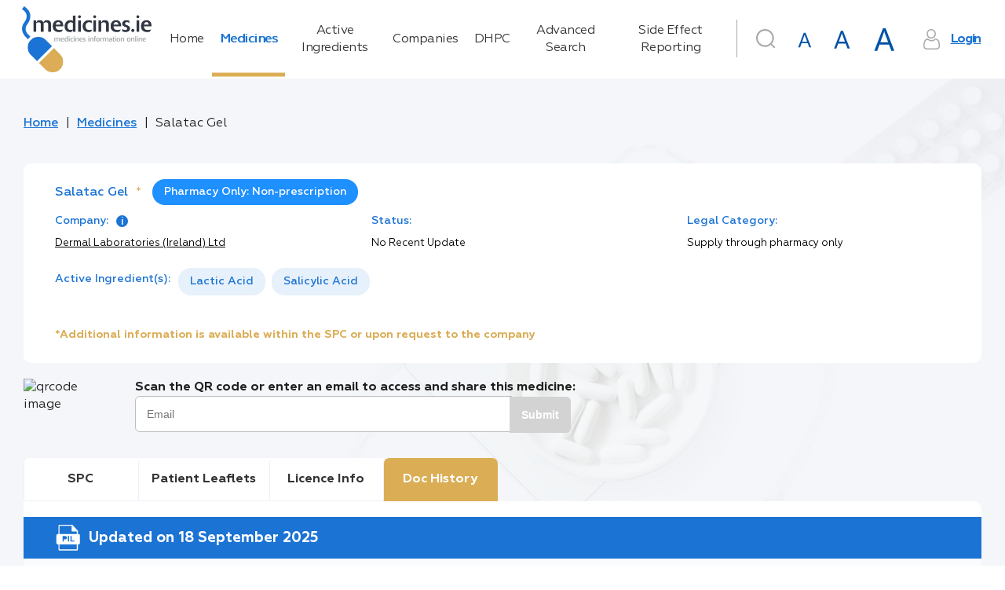

--- FILE ---
content_type: text/html; charset=utf-8
request_url: https://www.medicines.ie/medicines/salatac-gel-33668/doc-history
body_size: 143636
content:
<!DOCTYPE html><html lang="en"><head>
    <meta charset="utf-8">
    <title>Salatac Gel | Doc History | medicines.ie</title>
    <base href="/">
    <meta name="robots" content="all">
    <meta name="title" content="Salatac Gel | Doc History | medicines.ie">
    <meta name="description" content="Document History | Dates Published and Change Reasons | Dermal Laboratories (Ireland) Ltd">
    <meta name="fragment" content="!">
    <meta property="og:title" content="Salatac Gel | Doc History | medicines.ie">
    <meta property="og:description" content="Document History | Dates Published and Change Reasons | Dermal Laboratories (Ireland) Ltd">
    <meta property="og:image" content="./favicon.png">
    <meta property="og:image:type" content="image/png">
    <meta name="twitter:title" content="Salatac Gel | Doc History | medicines.ie">
    <meta name="twitter:description" content="Document History | Dates Published and Change Reasons | Dermal Laboratories (Ireland) Ltd">
    <meta name="viewport" content="width=device-width, initial-scale=1">
    <meta http-equiv="X-UA-Compatible" content="IE=edge">
    <link rel="icon" type="image/x-icon" href="./favicon.png">
    <link href="https://fonts.googleapis.com/icon?family=Material+Icons|Material+Icons+Outlined|Material+Icons+Two+Tone|Material+Icons+Round|Material+Icons+Sharp" rel="stylesheet">
    <script>
      window.dataLayer = window.dataLayer || [];
      function gtag() {
        dataLayer.push(arguments);
      }

      // Default consent to 'denied' until user grants perms
      gtag('consent', 'default', {
        ad_storage: 'denied',
        analytics_storage: 'denied',
        functionality_storage: 'denied',
        personalization_storage: 'denied',
        security_storage: 'denied'
      });
    </script>
    <!--Global site tag (gtag.js) - Google Analytics-->
    <script async="" src="https://www.googletagmanager.com/gtag/js?id=UA-7466469-3"></script>
    <script>
      window.dataLayer = window.dataLayer || [];
      function gtag() {
        dataLayer.push(arguments);
      }
      gtag('js', new Date());
    </script>
    <!--[if lte IE 10]>
      <style>
        .notice {
          padding-top: 10%;
          max-width: 1024px;
          width: 100%;
          margin: 0 auto;
          font-size: 3em;
          text-align: center;
          font-family: Helvetica sans-serif;
        }
      </style>
      <script>
        setTimeout(function() {
          var div = document.createElement('div');
          div.className = 'notice';
          div.innerHTML =
            '<p>Unfortunately your web browser appears to be outdated and is not supported. Please info your browser to latest version; or alternatively access using a different browser.</p> <p>Regards, medicines.ie team.</p>';

          document.body.appendChild(div);
        }, 1000);
      </script>
    <![endif]-->
    <!-- Google Tag Manager -->
    <script>
      (function(w, d, s, l, i) {
        w[l] = w[l] || [];
        w[l].push({ 'gtm.start': new Date().getTime(), event: 'gtm.js' });
        var f = d.getElementsByTagName(s)[0],
          j = d.createElement(s),
          dl = l != 'dataLayer' ? '&l=' + l : '';
        j.async = true;
        j.src = 'https://www.googletagmanager.com/gtm.js?id=' + i + dl;
        f.parentNode.insertBefore(j, f);
      })(window, document, 'script', 'dataLayer', 'GTM-5SK3S7W');
    </script>
    <!-- End Google Tag Manager -->
    <!-- Facebook Pixel Code -->
    <script>
      !(function(f, b, e, v, n, t, s) {
        if (f.fbq) return;
        n = f.fbq = function() {
          n.callMethod ? n.callMethod.apply(n, arguments) : n.queue.push(arguments);
        };
        if (!f._fbq) f._fbq = n;
        n.push = n;
        n.loaded = !0;
        n.version = '2.0';
        n.queue = [];
        t = b.createElement(e);
        t.async = !0;
        t.src = v;
        s = b.getElementsByTagName(e)[0];
        s.parentNode.insertBefore(t, s);
      })(window, document, 'script', 'https://connect.facebook.net/en_US/fbevents.js');
      fbq('consent', 'revoke');
      fbq('init', '4569979739698292');
      fbq('track', 'PageView');
    </script>
    <noscript>
      <img
        height="1"
        width="1"
        style="display:none"
        src="https://www.facebook.com/tr?id=4569979739698292&ev=PageView&noscript=1"
      />
    </noscript>
    <!-- End Facebook Pixel Code -->
    <!-- Matomo Tag Manager -->
    <script>
      var _mtm = (window._mtm = window._mtm || []);
      _mtm.push({ 'mtm.startTime': new Date().getTime(), event: 'mtm.Start' });
      (function() {
        var d = document,
          g = d.createElement('script'),
          s = d.getElementsByTagName('script')[0];
        g.async = true;
        g.src = 'https://cdn.matomo.cloud/medicines.matomo.cloud/container_FasUmOcX.js';
        s.parentNode.insertBefore(g, s);
      })();
    </script>
    <!-- End Matomo Tag Manager -->
  <style ng-transition="universal">[_nghost-sc0] {
  display: flex;
  flex-direction: column;
  flex-grow: 1;
  min-height: 100%; }
/*# sourceMappingURL=[data-uri] */</style><style ng-transition="universal">button[_ngcontent-sc2]{outline:0;-webkit-user-select:none;-moz-user-select:none;-ms-user-select:none;user-select:none}.scrolltop-button[_ngcontent-sc2]{position:fixed;display:flex;justify-content:center;align-items:center;border-radius:50%;width:40px;height:40px;right:20px;bottom:20px;cursor:pointer;border:none;transition:opacity .1 linear;z-index:10000;box-shadow:0 5px 5px -3px rgba(0,0,0,.2),0 8px 10px 1px rgba(0,0,0,.14),0 3px 14px 2px rgba(0,0,0,.12)}.scrolltop-button[_ngcontent-sc2]:hover{opacity:.92}.scrolltop-button[_ngcontent-sc2]   .symbol-container[_ngcontent-sc2]   span[_ngcontent-sc2]{font-size:15px}.scrolltop-button[_ngcontent-sc2]   .symbol-container[_ngcontent-sc2]   svg[_ngcontent-sc2]{transform:translateY(10%);width:50%;vertical-align:baseline}.scrolltop-button.black[_ngcontent-sc2]{background-color:#000;color:#fff}.scrolltop-button.black[_ngcontent-sc2]   .symbol-container[_ngcontent-sc2], .scrolltop-button.black[_ngcontent-sc2]   .symbol-container[_ngcontent-sc2]   span[_ngcontent-sc2]{color:#fff}.scrolltop-button.black[_ngcontent-sc2]   .symbol-container[_ngcontent-sc2]   svg[_ngcontent-sc2]{fill:#fff}.scrolltop-button.white[_ngcontent-sc2]{background-color:#fff;color:#000}.scrolltop-button.white[_ngcontent-sc2]   .symbol-container[_ngcontent-sc2], .scrolltop-button.white[_ngcontent-sc2]   .symbol-container[_ngcontent-sc2]   span[_ngcontent-sc2]{color:#000}.scrolltop-button.white[_ngcontent-sc2]   .symbol-container[_ngcontent-sc2]   svg[_ngcontent-sc2]{fill:#000}.scrolltop-button.gray[_ngcontent-sc2]{background-color:#212121;color:#fafafa}.scrolltop-button.gray[_ngcontent-sc2]   .symbol-container[_ngcontent-sc2], .scrolltop-button.gray[_ngcontent-sc2]   .symbol-container[_ngcontent-sc2]   span[_ngcontent-sc2]{color:#fafafa}.scrolltop-button.gray[_ngcontent-sc2]   .symbol-container[_ngcontent-sc2]   svg[_ngcontent-sc2]{fill:#fafafa}.scrolltop-button.grey[_ngcontent-sc2]{background-color:#212121;color:#fafafa}.scrolltop-button.grey[_ngcontent-sc2]   .symbol-container[_ngcontent-sc2], .scrolltop-button.grey[_ngcontent-sc2]   .symbol-container[_ngcontent-sc2]   span[_ngcontent-sc2]{color:#fafafa}.scrolltop-button.grey[_ngcontent-sc2]   .symbol-container[_ngcontent-sc2]   svg[_ngcontent-sc2]{fill:#fafafa}.scrolltop-button.brown[_ngcontent-sc2]{background-color:#3e2723;color:#efebe9}.scrolltop-button.brown[_ngcontent-sc2]   .symbol-container[_ngcontent-sc2], .scrolltop-button.brown[_ngcontent-sc2]   .symbol-container[_ngcontent-sc2]   span[_ngcontent-sc2]{color:#efebe9}.scrolltop-button.brown[_ngcontent-sc2]   .symbol-container[_ngcontent-sc2]   svg[_ngcontent-sc2]{fill:#efebe9}.scrolltop-button.deeporange[_ngcontent-sc2]{background-color:#bf360c;color:#fbe9e7}.scrolltop-button.deeporange[_ngcontent-sc2]   .symbol-container[_ngcontent-sc2], .scrolltop-button.deeporange[_ngcontent-sc2]   .symbol-container[_ngcontent-sc2]   span[_ngcontent-sc2]{color:#fbe9e7}.scrolltop-button.deeporange[_ngcontent-sc2]   .symbol-container[_ngcontent-sc2]   svg[_ngcontent-sc2]{fill:#fbe9e7}.scrolltop-button.orange[_ngcontent-sc2]{background-color:#ff6d00;color:#fff3e0}.scrolltop-button.orange[_ngcontent-sc2]   .symbol-container[_ngcontent-sc2], .scrolltop-button.orange[_ngcontent-sc2]   .symbol-container[_ngcontent-sc2]   span[_ngcontent-sc2]{color:#fff3e0}.scrolltop-button.orange[_ngcontent-sc2]   .symbol-container[_ngcontent-sc2]   svg[_ngcontent-sc2]{fill:#fff3e0}.scrolltop-button.yellow[_ngcontent-sc2]{background-color:#ffd600;color:#fffde7}.scrolltop-button.yellow[_ngcontent-sc2]   .symbol-container[_ngcontent-sc2], .scrolltop-button.yellow[_ngcontent-sc2]   .symbol-container[_ngcontent-sc2]   span[_ngcontent-sc2]{color:#fffde7}.scrolltop-button.yellow[_ngcontent-sc2]   .symbol-container[_ngcontent-sc2]   svg[_ngcontent-sc2]{fill:#fffde7}.scrolltop-button.green[_ngcontent-sc2]{background-color:#1b5e20;color:#e8f5e9}.scrolltop-button.green[_ngcontent-sc2]   .symbol-container[_ngcontent-sc2], .scrolltop-button.green[_ngcontent-sc2]   .symbol-container[_ngcontent-sc2]   span[_ngcontent-sc2]{color:#e8f5e9}.scrolltop-button.green[_ngcontent-sc2]   .symbol-container[_ngcontent-sc2]   svg[_ngcontent-sc2]{fill:#e8f5e9}.scrolltop-button.blue[_ngcontent-sc2]{background-color:#2962ff;color:#e3f2fd}.scrolltop-button.blue[_ngcontent-sc2]   .symbol-container[_ngcontent-sc2], .scrolltop-button.blue[_ngcontent-sc2]   .symbol-container[_ngcontent-sc2]   span[_ngcontent-sc2]{color:#e3f2fd}.scrolltop-button.blue[_ngcontent-sc2]   .symbol-container[_ngcontent-sc2]   svg[_ngcontent-sc2]{fill:#e3f2fd}.scrolltop-button.purple[_ngcontent-sc2]{background-color:#4a148c;color:#f3e5f5}.scrolltop-button.purple[_ngcontent-sc2]   .symbol-container[_ngcontent-sc2], .scrolltop-button.purple[_ngcontent-sc2]   .symbol-container[_ngcontent-sc2]   span[_ngcontent-sc2]{color:#f3e5f5}.scrolltop-button.purple[_ngcontent-sc2]   .symbol-container[_ngcontent-sc2]   svg[_ngcontent-sc2]{fill:#f3e5f5}.scrolltop-button.deeppurple[_ngcontent-sc2]{background-color:#311b92;color:#ede7f6}.scrolltop-button.deeppurple[_ngcontent-sc2]   .symbol-container[_ngcontent-sc2], .scrolltop-button.deeppurple[_ngcontent-sc2]   .symbol-container[_ngcontent-sc2]   span[_ngcontent-sc2]{color:#ede7f6}.scrolltop-button.deeppurple[_ngcontent-sc2]   .symbol-container[_ngcontent-sc2]   svg[_ngcontent-sc2]{fill:#ede7f6}.scrolltop-button.pink[_ngcontent-sc2]{background-color:#880e4f;color:#fce4ec}.scrolltop-button.pink[_ngcontent-sc2]   .symbol-container[_ngcontent-sc2], .scrolltop-button.pink[_ngcontent-sc2]   .symbol-container[_ngcontent-sc2]   span[_ngcontent-sc2]{color:#fce4ec}.scrolltop-button.pink[_ngcontent-sc2]   .symbol-container[_ngcontent-sc2]   svg[_ngcontent-sc2]{fill:#fce4ec}.scrolltop-button.red[_ngcontent-sc2]{background-color:#b71c1c;color:#ffebee}.scrolltop-button.red[_ngcontent-sc2]   .symbol-container[_ngcontent-sc2], .scrolltop-button.red[_ngcontent-sc2]   .symbol-container[_ngcontent-sc2]   span[_ngcontent-sc2]{color:#ffebee}.scrolltop-button.red[_ngcontent-sc2]   .symbol-container[_ngcontent-sc2]   svg[_ngcontent-sc2]{fill:#ffebee}.scrolltop-button.indigo[_ngcontent-sc2]{background-color:#1a237e;color:#e8eaf6}.scrolltop-button.indigo[_ngcontent-sc2]   .symbol-container[_ngcontent-sc2], .scrolltop-button.indigo[_ngcontent-sc2]   .symbol-container[_ngcontent-sc2]   span[_ngcontent-sc2]{color:#e8eaf6}.scrolltop-button.indigo[_ngcontent-sc2]   .symbol-container[_ngcontent-sc2]   svg[_ngcontent-sc2]{fill:#e8eaf6}.scrolltop-button.lightblue[_ngcontent-sc2]{background-color:#01579b;color:#e1f5fe}.scrolltop-button.lightblue[_ngcontent-sc2]   .symbol-container[_ngcontent-sc2], .scrolltop-button.lightblue[_ngcontent-sc2]   .symbol-container[_ngcontent-sc2]   span[_ngcontent-sc2]{color:#e1f5fe}.scrolltop-button.lightblue[_ngcontent-sc2]   .symbol-container[_ngcontent-sc2]   svg[_ngcontent-sc2]{fill:#e1f5fe}.scrolltop-button.cyan[_ngcontent-sc2]{background-color:#006064;color:#e0f7fa}.scrolltop-button.cyan[_ngcontent-sc2]   .symbol-container[_ngcontent-sc2], .scrolltop-button.cyan[_ngcontent-sc2]   .symbol-container[_ngcontent-sc2]   span[_ngcontent-sc2]{color:#e0f7fa}.scrolltop-button.cyan[_ngcontent-sc2]   .symbol-container[_ngcontent-sc2]   svg[_ngcontent-sc2]{fill:#e0f7fa}.scrolltop-button.teal[_ngcontent-sc2]{background-color:#004d40;color:#e0f2f1}.scrolltop-button.teal[_ngcontent-sc2]   .symbol-container[_ngcontent-sc2], .scrolltop-button.teal[_ngcontent-sc2]   .symbol-container[_ngcontent-sc2]   span[_ngcontent-sc2]{color:#e0f2f1}.scrolltop-button.teal[_ngcontent-sc2]   .symbol-container[_ngcontent-sc2]   svg[_ngcontent-sc2]{fill:#e0f2f1}.scrolltop-button.lightgreen[_ngcontent-sc2]{background-color:#33691e;color:#f1f8e9}.scrolltop-button.lightgreen[_ngcontent-sc2]   .symbol-container[_ngcontent-sc2], .scrolltop-button.lightgreen[_ngcontent-sc2]   .symbol-container[_ngcontent-sc2]   span[_ngcontent-sc2]{color:#f1f8e9}.scrolltop-button.lightgreen[_ngcontent-sc2]   .symbol-container[_ngcontent-sc2]   svg[_ngcontent-sc2]{fill:#f1f8e9}.scrolltop-button.lime[_ngcontent-sc2]{background-color:#827717;color:#f9fbe7}.scrolltop-button.lime[_ngcontent-sc2]   .symbol-container[_ngcontent-sc2], .scrolltop-button.lime[_ngcontent-sc2]   .symbol-container[_ngcontent-sc2]   span[_ngcontent-sc2]{color:#f9fbe7}.scrolltop-button.lime[_ngcontent-sc2]   .symbol-container[_ngcontent-sc2]   svg[_ngcontent-sc2]{fill:#f9fbe7}.scrolltop-button.amber[_ngcontent-sc2]{background-color:#ff6f00;color:#fff8e1}.scrolltop-button.amber[_ngcontent-sc2]   .symbol-container[_ngcontent-sc2], .scrolltop-button.amber[_ngcontent-sc2]   .symbol-container[_ngcontent-sc2]   span[_ngcontent-sc2]{color:#fff8e1}.scrolltop-button.amber[_ngcontent-sc2]   .symbol-container[_ngcontent-sc2]   svg[_ngcontent-sc2]{fill:#fff8e1}.scrolltop-button.bluegrey[_ngcontent-sc2]{background-color:#263238;color:#eceff1}.scrolltop-button.bluegrey[_ngcontent-sc2]   .symbol-container[_ngcontent-sc2], .scrolltop-button.bluegrey[_ngcontent-sc2]   .symbol-container[_ngcontent-sc2]   span[_ngcontent-sc2]{color:#eceff1}.scrolltop-button.bluegrey[_ngcontent-sc2]   .symbol-container[_ngcontent-sc2]   svg[_ngcontent-sc2]{fill:#eceff1}</style><style ng-transition="universal">*[_ngcontent-sc1] {
  margin: 0;
  padding: 0; }

html[_ngcontent-sc1] {
  font-size: 62.5%;
  box-sizing: border-box; }

*[_ngcontent-sc1], *[_ngcontent-sc1]:after, *[_ngcontent-sc1]:before {
  box-sizing: inherit; }

body[_ngcontent-sc1] {
  line-height: 1.45; }



article[_ngcontent-sc1], aside[_ngcontent-sc1], details[_ngcontent-sc1], figcaption[_ngcontent-sc1], figure[_ngcontent-sc1], footer[_ngcontent-sc1], header[_ngcontent-sc1], hgroup[_ngcontent-sc1], menu[_ngcontent-sc1], nav[_ngcontent-sc1], section[_ngcontent-sc1] {
  display: block; }

ul[_ngcontent-sc1] {
  list-style: none; }

ol[_ngcontent-sc1] {
  list-style: decimal inside none; }

blockquote[_ngcontent-sc1], q[_ngcontent-sc1] {
  quotes: none; }

blockquote[_ngcontent-sc1]:after, blockquote[_ngcontent-sc1]:before, q[_ngcontent-sc1]:after, q[_ngcontent-sc1]:before {
  content: '';
  content: none; }

.strong[_ngcontent-sc1], b[_ngcontent-sc1], strong[_ngcontent-sc1] {
  font-weight: bold; }

b[_ngcontent-sc1]   em[_ngcontent-sc1], b[_ngcontent-sc1]   i[_ngcontent-sc1], em[_ngcontent-sc1]   b[_ngcontent-sc1], em[_ngcontent-sc1]   strong[_ngcontent-sc1], i[_ngcontent-sc1]   b[_ngcontent-sc1], i[_ngcontent-sc1]   strong[_ngcontent-sc1], strong[_ngcontent-sc1]   em[_ngcontent-sc1], strong[_ngcontent-sc1]   i[_ngcontent-sc1] {
  font-weight: bold;
  font-style: italic; }

img[_ngcontent-sc1] {
  vertical-align: bottom; }

table[_ngcontent-sc1] {
  border-collapse: collapse;
  border-spacing: 0; }

a[_ngcontent-sc1] {
  text-decoration: none; }

a[_ngcontent-sc1]:focus, a[_ngcontent-sc1]:hover {
    text-decoration: underline; }

a[_ngcontent-sc1]   img[_ngcontent-sc1] {
    border: 0; }

button[_ngcontent-sc1] {
  background: none;
  border: none;
  cursor: pointer;
  display: inline-block;
  margin: 0;
  overflow: visible;
  padding: 0;
  text-align: center;
  vertical-align: middle;
  white-space: nowrap; }

input[type='button'][_ngcontent-sc1] {
  vertical-align: middle;
  width: auto;
  border: none;
  cursor: pointer; }

address[_ngcontent-sc1] {
  font-style: normal; }

*[_ngcontent-sc1], *[_ngcontent-sc1]::after, *[_ngcontent-sc1]::before {
  box-sizing: border-box; }

html[_ngcontent-sc1] {
  font-size: 10px;
  height: 100%; }

html.medium[_ngcontent-sc1] {
    font-size: 15px; }

html.large[_ngcontent-sc1] {
    font-size: 20px; }

body[_ngcontent-sc1] {
  font-family: "Geometria", sans-serif;
  font-size: 1.6rem;
  color: #333;
  line-height: 1.4;
  min-width: 320px;
  height: 100%;
  -moz-osx-font-smoothing: grayscale;
  -webkit-tap-highlight-color: transparent;
  -webkit-font-smoothing: antialiased; }

h1[_ngcontent-sc1] {
  font-size: 3.5rem;
  color: #1b73d4;
  font-weight: 400;
  margin-bottom: 0.8em; }

h2[_ngcontent-sc1] {
  font-size: 2.5rem;
  font-weight: 400;
  margin-bottom: 0.8em; }

a[_ngcontent-sc1] {
  color: #1b73d4; }

img[_ngcontent-sc1] {
  display: flex;
  align-items: center;
  justify-content: center;
  max-width: 100%;
  width: 100%; }

.hint[_ngcontent-sc1] {
  font-size: 0.6em;
  font-weight: 400;
  margin-left: 0.2em;
  letter-spacing: -0.4px;
  color: #666666; }

.text-main-color[_ngcontent-sc1] {
  color: #1b73d4; }

[_nghost-sc1] {
  display: flex;
  flex-direction: column;
  flex-grow: 1; }

.main-layout[_ngcontent-sc1] {
  background: #f4f6f9 url("/assets/img/backgrounds/main-background.png") 126% -69.5% no-repeat fixed; }

.main-layout__drawer[_ngcontent-sc1] {
    position: fixed;
    display: flex;
    flex-direction: column; }

.main-layout__search-drawer.mat-drawer.mat-drawer-end[_ngcontent-sc1] {
    box-shadow: none;
    border-top: 1px solid #f4f6f9;
    width: 100vw; }

.main-layout__notification[_ngcontent-sc1] {
    position: fixed;
    bottom: 0;
    right: 0;
    left: 0;
    z-index: 2; }

.main-layout__notification[_ngcontent-sc1]   a[_ngcontent-sc1] {
      color: #dbad55; }

.main-layout__breadcrumbs[_ngcontent-sc1], .main-layout__main[_ngcontent-sc1] {
    display: flex;
    max-width: 1220px;
    width: 100%;
    margin: 0 auto; }

.main-layout__main[_ngcontent-sc1] {
    display: flex;
    flex-direction: column;
    flex-grow: 1; }

.main-layout__main_with-sidebar[_ngcontent-sc1] {
      max-width: none; }

.main-layout__main-wrap[_ngcontent-sc1] {
    display: flex;
    flex-direction: column;
    width: 100%;
    max-width: 1575px;
    padding: 0 15px 100px;
    margin: 0 auto;
    flex: 1 0 auto; }

.main-layout__inner-wrap[_ngcontent-sc1] {
    display: flex;
    flex-grow: 1;
    width: 100%; }

.main-layout__content[_ngcontent-sc1], .main-layout__mob-nav[_ngcontent-sc1], .main-layout__drawer-content[_ngcontent-sc1] {
    display: flex;
    flex-direction: column;
    flex-grow: 1; }

.main-layout__content[_ngcontent-sc1] {
    width: 100%; }

.main-layout__sidebar[_ngcontent-sc1] {
    width: 29.5%;
    flex-shrink: 0;
    margin-left: 60px;
    margin-top: 1em; }

@media only screen and (max-width: 1024px) {
      .main-layout__sidebar[_ngcontent-sc1] {
        display: none; } }

.main-layout__main_with-sidebar[_ngcontent-sc1]   .main-layout__inner-wrap[_ngcontent-sc1], .main-layout__main_with-sidebar[_ngcontent-sc1]   .main-layout__breadcrumbs[_ngcontent-sc1] {
    max-width: 1395px;
    padding: 0 1rem;
    margin-right: 0;
    margin-left: auto; }

.main-layout__footer[_ngcontent-sc1] {
    flex: 0 0 auto; }

.main-layout__button[_ngcontent-sc1], .main-layout__button-icon[_ngcontent-sc1] {
    display: flex;
    align-items: center;
    justify-content: center; }

.main-layout__button[_ngcontent-sc1] {
    font-size: inherit;
    height: 3em;
    width: 3em; }

.main-layout__button_search[_ngcontent-sc1] {
      color: #a5a9ac;
      margin-right: 1rem; }

.main-layout__button_search-active[_ngcontent-sc1] {
      color: #1b73d4; }

.main-layout__button-icon[_ngcontent-sc1] {
    font-size: 2em;
    height: 1em;
    width: 1em; }

@supports (background-image: url("/assets/img/backgrounds/main-background.webp")) {
  .main-layout[_ngcontent-sc1] {
    background: #f4f6f9 url("/assets/img/backgrounds/main-background.webp") 126% -69.5% no-repeat fixed; } }

  .medium .main-layout__sidebar,   .large .main-layout__sidebar {
  display: none; }

  .medium .main-layout .mat-drawer-inner-container .search,   .large .main-layout .mat-drawer-inner-container .search {
  margin-top: 30px; }

  .medium .main-layout__search .search .search__form .base-input__field,   .large .main-layout__search .search .search__form .base-input__field {
  width: 100%; }
/*# sourceMappingURL=[data-uri] */</style><style ng-transition="universal">.mat-drawer-container{position:relative;z-index:1;box-sizing:border-box;-webkit-overflow-scrolling:touch;display:block;overflow:hidden}.mat-drawer-container[fullscreen]{top:0;left:0;right:0;bottom:0;position:absolute}.mat-drawer-container[fullscreen].mat-drawer-opened{overflow:hidden}.mat-drawer-container.mat-drawer-container-explicit-backdrop .mat-drawer-side{z-index:3}.mat-drawer-container.ng-animate-disabled .mat-drawer-backdrop,.mat-drawer-container.ng-animate-disabled .mat-drawer-content,.ng-animate-disabled .mat-drawer-container .mat-drawer-backdrop,.ng-animate-disabled .mat-drawer-container .mat-drawer-content{transition:none}.mat-drawer-backdrop{top:0;left:0;right:0;bottom:0;position:absolute;display:block;z-index:3;visibility:hidden}.mat-drawer-backdrop.mat-drawer-shown{visibility:visible}.mat-drawer-transition .mat-drawer-backdrop{transition-duration:.4s;transition-timing-function:cubic-bezier(.25,.8,.25,1);transition-property:background-color,visibility}@media screen and (-ms-high-contrast:active){.mat-drawer-backdrop{opacity:.5}}.mat-drawer-content{position:relative;z-index:1;display:block;height:100%;overflow:auto}.mat-drawer-transition .mat-drawer-content{transition-duration:.4s;transition-timing-function:cubic-bezier(.25,.8,.25,1);transition-property:transform,margin-left,margin-right}.mat-drawer{position:relative;z-index:4;display:block;position:absolute;top:0;bottom:0;z-index:3;outline:0;box-sizing:border-box;overflow-y:auto;transform:translate3d(-100%,0,0)}@media screen and (-ms-high-contrast:active){.mat-drawer,[dir=rtl] .mat-drawer.mat-drawer-end{border-right:solid 1px currentColor}}@media screen and (-ms-high-contrast:active){.mat-drawer.mat-drawer-end,[dir=rtl] .mat-drawer{border-left:solid 1px currentColor;border-right:none}}.mat-drawer.mat-drawer-side{z-index:2}.mat-drawer.mat-drawer-end{right:0;transform:translate3d(100%,0,0)}[dir=rtl] .mat-drawer{transform:translate3d(100%,0,0)}[dir=rtl] .mat-drawer.mat-drawer-end{left:0;right:auto;transform:translate3d(-100%,0,0)}.mat-drawer-inner-container{width:100%;height:100%;overflow:auto;-webkit-overflow-scrolling:touch}.mat-sidenav-fixed{position:fixed}</style><style ng-transition="universal">[_nghost-sc5] {
  display: flex;
  justify-content: center; }

.navigation[_ngcontent-sc5] {
  padding: 1em 0; }

.navigation__link[_ngcontent-sc5] {
    position: relative;
    color: #333;
    transition: text-shadow 0.2s;
    text-decoration: none;
    text-align: start;
    letter-spacing: -0.5px; }

.navigation__link[_ngcontent-sc5]::after {
      content: '';
      display: none;
      position: absolute;
      top: 0;
      right: 0;
      bottom: 0;
      width: 0.3em;
      background-color: #dbad55; }

.navigation__link_active[_ngcontent-sc5]::after {
      display: block; }

.navigation__link_active[_ngcontent-sc5], .navigation__link[_ngcontent-sc5]:hover {
      color: #1b73d4;
      text-shadow: 1px 0 0 currentColor; }
/*# sourceMappingURL=[data-uri] */</style><style ng-transition="universal">[_nghost-sc6] {
  display: flex;
  justify-content: flex-end; }

.user-area[_ngcontent-sc6] {
  display: flex; }

@media only screen and (max-width: 1280px) {
    .user-area[_ngcontent-sc6] {
      flex-wrap: wrap; } }

.user-area__button-icon[_ngcontent-sc6] {
    display: flex;
    align-items: center;
    justify-content: center;
    height: 1.6em;
    width: 1.6em;
    margin-right: 0.7em;
    color: #a5a9ac; }

.user-area__button[_ngcontent-sc6] {
    text-decoration: underline;
    font-weight: 600;
    color: #1b73d4;
    letter-spacing: -1.3px; }

.user-area__fonts[_ngcontent-sc6] {
    display: flex;
    align-items: baseline;
    justify-content: flex-end; }

.user-area__font[_ngcontent-sc6] {
    margin-right: 0.4rem; }

.user-area[_ngcontent-sc6]   .mat-icon-button.medium[_ngcontent-sc6] {
    width: 47px;
    height: 47px; }

.user-area[_ngcontent-sc6]   .mat-icon-button.medium[_ngcontent-sc6]     .mat-icon {
      width: 29px;
      height: 29px; }

.user-area[_ngcontent-sc6]   .mat-icon-button.large[_ngcontent-sc6] {
    width: 54px;
    height: 54px; }

.user-area[_ngcontent-sc6]   .mat-icon-button.large[_ngcontent-sc6]     .mat-icon {
      width: 37px;
      height: 37px; }
/*# sourceMappingURL=[data-uri] */</style><style ng-transition="universal">.search__form[_ngcontent-sc7] {
  position: relative;
  min-width: 5.7rem;
  min-height: 7.5rem; }
.search__form_border[_ngcontent-sc7]::before {
    border-left: 1px solid #a5a9ac;
    content: '';
    position: absolute;
    left: 0;
    top: 3px;
    bottom: 24px; }
@media only screen and (max-width: 1024px) {
      .search__form_border[_ngcontent-sc7]::before {
        display: none; } }
.search__submit-button[_ngcontent-sc7] {
  position: absolute;
  right: -0.05em;
  top: 0;
  bottom: 0;
  margin-bottom: 1.2em;
  min-width: 11rem;
  border-radius: 0 3rem 3rem 0; }
.search__input[_ngcontent-sc7]  .mat-form-field.mat-form-field-appearance-outline .mat-form-field-flex {
  padding: 0 11rem 0 1.5em; }
.search__input[_ngcontent-sc7]  .mat-form-field .mat-form-field-infix {
  width: 100%; }
.search__header-button[_ngcontent-sc7] {
  position: absolute;
  right: 0;
  top: 0.6rem; }
@media only screen and (max-width: 1024px) {
    .search__header-button[_ngcontent-sc7] {
      left: 15px;
      top: 50px; } }
.search__icon-button[_ngcontent-sc7] {
  color: #a5a9ac; }
.search__icon-button_active[_ngcontent-sc7] {
    color: #1b73d4; }
.search__results-wrap[_ngcontent-sc7] {
  max-height: 19rem;
  overflow: auto;
  padding: 0;
  position: absolute;
  top: 100%;
  left: 0;
  right: 0;
  z-index: 1002; }
.search__results-wrap.mat-card[_ngcontent-sc7]:not([class*='mat-elevation-z']) {
    box-shadow: 0px 7px 8px -4px rgba(229, 236, 244, 0.2), 0px 12px 17px 2px rgba(229, 236, 244, 0.14), 0px 5px 22px 4px rgba(229, 236, 244, 0.12); }
.search__result-item[_ngcontent-sc7] {
  position: relative; }
.search__result-item[_ngcontent-sc7]::after {
    content: '';
    display: none;
    position: absolute;
    top: 0;
    right: 0;
    bottom: 0;
    left: 0;
    background-color: rgba(0, 0, 0, 0.1); }
.search__result-item[_ngcontent-sc7]:not(.search__result-item_loader):hover::after {
    display: block; }
.search__result-type[_ngcontent-sc7] {
  color: #b3b2b2;
  font-size: 0.8em;
  margin-left: auto; }
.search__result-name[_ngcontent-sc7] {
  text-overflow: ellipsis;
  white-space: nowrap;
  overflow: hidden;
  color: #1b73d4; }
/*# sourceMappingURL=[data-uri] */</style><style ng-transition="universal">*[_ngcontent-sc8], *[_ngcontent-sc8]::after, *[_ngcontent-sc8]::before {
  box-sizing: border-box; }

html[_ngcontent-sc8] {
  font-size: 10px;
  height: 100%; }

html.medium[_ngcontent-sc8] {
    font-size: 15px; }

html.large[_ngcontent-sc8] {
    font-size: 20px; }

body[_ngcontent-sc8] {
  font-family: "Geometria", sans-serif;
  font-size: 1.6rem;
  color: #333;
  line-height: 1.4;
  min-width: 320px;
  height: 100%;
  -moz-osx-font-smoothing: grayscale;
  -webkit-tap-highlight-color: transparent;
  -webkit-font-smoothing: antialiased; }

h1[_ngcontent-sc8] {
  font-size: 3.5rem;
  color: #1b73d4;
  font-weight: 400;
  margin-bottom: 0.8em; }

h2[_ngcontent-sc8] {
  font-size: 2.5rem;
  font-weight: 400;
  margin-bottom: 0.8em; }

a[_ngcontent-sc8] {
  color: #1b73d4; }

img[_ngcontent-sc8] {
  display: flex;
  align-items: center;
  justify-content: center;
  max-width: 100%;
  width: 100%; }

.hint[_ngcontent-sc8] {
  font-size: 0.6em;
  font-weight: 400;
  margin-left: 0.2em;
  letter-spacing: -0.4px;
  color: #666666; }

.text-main-color[_ngcontent-sc8] {
  color: #1b73d4; }

.header[_ngcontent-sc8] {
  position: relative;
  background-color: #ffffff; }

.header__main[_ngcontent-sc8] {
    display: flex;
    align-items: center;
    max-width: 1575px;
    min-height: 100px;
    padding: 0 15px;
    width: 100%;
    margin: 0 auto; }

.header__nav[_ngcontent-sc8] {
    display: flex;
    margin: 0 auto; }

.header__logo[_ngcontent-sc8], .header__user-area[_ngcontent-sc8] {
    display: flex;
    align-items: center;
    flex-shrink: 0; }

.header__logo[_ngcontent-sc8] {
    margin-right: auto; }

@media only screen and (max-width: 1024px) {
      .header__logo[_ngcontent-sc8] {
        flex-shrink: initial;
        flex-grow: 2; } }

@media only screen and (max-width: 1024px) {
    .header__nav[_ngcontent-sc8], .header__user-area[_ngcontent-sc8] {
      display: none; } }

.header__search[_ngcontent-sc8] {
    display: inline-block;
    margin: 1.2em 1rem 0; }

@media only screen and (max-width: 1024px) {
      .header__search[_ngcontent-sc8] {
        display: none; } }

.header__mob-button[_ngcontent-sc8] {
    display: none;
    align-items: center;
    justify-content: center; }

.medium[_ngcontent-sc8]   .header__mob-button[_ngcontent-sc8], .large[_ngcontent-sc8]   .header__mob-button[_ngcontent-sc8] {
      display: flex; }

@media only screen and (max-width: 1024px) {
      .header__mob-button[_ngcontent-sc8] {
        display: flex; } }

  .medium .header__nav,   .medium .header__user-area,   .large .header__nav,   .large .header__user-area {
  display: none; }

  .medium .header__mob-button,   .large .header__mob-button {
  display: flex; }

  .medium .header__search,   .large .header__search {
  display: none; }
/*# sourceMappingURL=[data-uri] */</style><style ng-transition="universal">.mat-button .mat-button-focus-overlay,.mat-icon-button .mat-button-focus-overlay{opacity:0}.mat-button:hover .mat-button-focus-overlay,.mat-stroked-button:hover .mat-button-focus-overlay{opacity:.04}@media (hover:none){.mat-button:hover .mat-button-focus-overlay,.mat-stroked-button:hover .mat-button-focus-overlay{opacity:0}}.mat-button,.mat-flat-button,.mat-icon-button,.mat-stroked-button{box-sizing:border-box;position:relative;-webkit-user-select:none;-moz-user-select:none;-ms-user-select:none;user-select:none;cursor:pointer;outline:0;border:none;-webkit-tap-highlight-color:transparent;display:inline-block;white-space:nowrap;text-decoration:none;vertical-align:baseline;text-align:center;margin:0;min-width:64px;line-height:36px;padding:0 16px;border-radius:4px;overflow:visible}.mat-button::-moz-focus-inner,.mat-flat-button::-moz-focus-inner,.mat-icon-button::-moz-focus-inner,.mat-stroked-button::-moz-focus-inner{border:0}.mat-button[disabled],.mat-flat-button[disabled],.mat-icon-button[disabled],.mat-stroked-button[disabled]{cursor:default}.mat-button.cdk-keyboard-focused .mat-button-focus-overlay,.mat-button.cdk-program-focused .mat-button-focus-overlay,.mat-flat-button.cdk-keyboard-focused .mat-button-focus-overlay,.mat-flat-button.cdk-program-focused .mat-button-focus-overlay,.mat-icon-button.cdk-keyboard-focused .mat-button-focus-overlay,.mat-icon-button.cdk-program-focused .mat-button-focus-overlay,.mat-stroked-button.cdk-keyboard-focused .mat-button-focus-overlay,.mat-stroked-button.cdk-program-focused .mat-button-focus-overlay{opacity:.12}.mat-button::-moz-focus-inner,.mat-flat-button::-moz-focus-inner,.mat-icon-button::-moz-focus-inner,.mat-stroked-button::-moz-focus-inner{border:0}.mat-raised-button{box-sizing:border-box;position:relative;-webkit-user-select:none;-moz-user-select:none;-ms-user-select:none;user-select:none;cursor:pointer;outline:0;border:none;-webkit-tap-highlight-color:transparent;display:inline-block;white-space:nowrap;text-decoration:none;vertical-align:baseline;text-align:center;margin:0;min-width:64px;line-height:36px;padding:0 16px;border-radius:4px;overflow:visible;transform:translate3d(0,0,0);transition:background .4s cubic-bezier(.25,.8,.25,1),box-shadow 280ms cubic-bezier(.4,0,.2,1)}.mat-raised-button::-moz-focus-inner{border:0}.mat-raised-button[disabled]{cursor:default}.mat-raised-button.cdk-keyboard-focused .mat-button-focus-overlay,.mat-raised-button.cdk-program-focused .mat-button-focus-overlay{opacity:.12}.mat-raised-button::-moz-focus-inner{border:0}._mat-animation-noopable.mat-raised-button{transition:none;animation:none}.mat-stroked-button{border:1px solid currentColor;padding:0 15px;line-height:34px}.mat-stroked-button .mat-button-focus-overlay,.mat-stroked-button .mat-button-ripple.mat-ripple{top:-1px;left:-1px;right:-1px;bottom:-1px}.mat-fab{box-sizing:border-box;position:relative;-webkit-user-select:none;-moz-user-select:none;-ms-user-select:none;user-select:none;cursor:pointer;outline:0;border:none;-webkit-tap-highlight-color:transparent;display:inline-block;white-space:nowrap;text-decoration:none;vertical-align:baseline;text-align:center;margin:0;min-width:64px;line-height:36px;padding:0 16px;border-radius:4px;overflow:visible;transform:translate3d(0,0,0);transition:background .4s cubic-bezier(.25,.8,.25,1),box-shadow 280ms cubic-bezier(.4,0,.2,1);min-width:0;border-radius:50%;width:56px;height:56px;padding:0;flex-shrink:0}.mat-fab::-moz-focus-inner{border:0}.mat-fab[disabled]{cursor:default}.mat-fab.cdk-keyboard-focused .mat-button-focus-overlay,.mat-fab.cdk-program-focused .mat-button-focus-overlay{opacity:.12}.mat-fab::-moz-focus-inner{border:0}._mat-animation-noopable.mat-fab{transition:none;animation:none}.mat-fab .mat-button-wrapper{padding:16px 0;display:inline-block;line-height:24px}.mat-mini-fab{box-sizing:border-box;position:relative;-webkit-user-select:none;-moz-user-select:none;-ms-user-select:none;user-select:none;cursor:pointer;outline:0;border:none;-webkit-tap-highlight-color:transparent;display:inline-block;white-space:nowrap;text-decoration:none;vertical-align:baseline;text-align:center;margin:0;min-width:64px;line-height:36px;padding:0 16px;border-radius:4px;overflow:visible;transform:translate3d(0,0,0);transition:background .4s cubic-bezier(.25,.8,.25,1),box-shadow 280ms cubic-bezier(.4,0,.2,1);min-width:0;border-radius:50%;width:40px;height:40px;padding:0;flex-shrink:0}.mat-mini-fab::-moz-focus-inner{border:0}.mat-mini-fab[disabled]{cursor:default}.mat-mini-fab.cdk-keyboard-focused .mat-button-focus-overlay,.mat-mini-fab.cdk-program-focused .mat-button-focus-overlay{opacity:.12}.mat-mini-fab::-moz-focus-inner{border:0}._mat-animation-noopable.mat-mini-fab{transition:none;animation:none}.mat-mini-fab .mat-button-wrapper{padding:8px 0;display:inline-block;line-height:24px}.mat-icon-button{padding:0;min-width:0;width:40px;height:40px;flex-shrink:0;line-height:40px;border-radius:50%}.mat-icon-button .mat-icon,.mat-icon-button i{line-height:24px}.mat-button-focus-overlay,.mat-button-ripple.mat-ripple{top:0;left:0;right:0;bottom:0;position:absolute;pointer-events:none;border-radius:inherit}.mat-button-focus-overlay{opacity:0;transition:opacity .2s cubic-bezier(.35,0,.25,1),background-color .2s cubic-bezier(.35,0,.25,1)}._mat-animation-noopable .mat-button-focus-overlay{transition:none}@media screen and (-ms-high-contrast:active){.mat-button-focus-overlay{background-color:rgba(255,255,255,.5)}}.mat-button-ripple-round{border-radius:50%;z-index:1}.mat-button .mat-button-wrapper>*,.mat-fab .mat-button-wrapper>*,.mat-flat-button .mat-button-wrapper>*,.mat-icon-button .mat-button-wrapper>*,.mat-mini-fab .mat-button-wrapper>*,.mat-raised-button .mat-button-wrapper>*,.mat-stroked-button .mat-button-wrapper>*{vertical-align:middle}.mat-form-field:not(.mat-form-field-appearance-legacy) .mat-form-field-prefix .mat-icon-button,.mat-form-field:not(.mat-form-field-appearance-legacy) .mat-form-field-suffix .mat-icon-button{display:block;font-size:inherit;width:2.5em;height:2.5em}@media screen and (-ms-high-contrast:active){.mat-button,.mat-fab,.mat-flat-button,.mat-icon-button,.mat-mini-fab,.mat-raised-button{outline:solid 1px}}</style><style ng-transition="universal">.mat-icon{background-repeat:no-repeat;display:inline-block;fill:currentColor;height:24px;width:24px}.mat-icon.mat-icon-inline{font-size:inherit;height:inherit;line-height:inherit;width:inherit}[dir=rtl] .mat-icon-rtl-mirror{transform:scale(-1,1)}.mat-form-field:not(.mat-form-field-appearance-legacy) .mat-form-field-prefix .mat-icon,.mat-form-field:not(.mat-form-field-appearance-legacy) .mat-form-field-suffix .mat-icon{display:block}.mat-form-field:not(.mat-form-field-appearance-legacy) .mat-form-field-prefix .mat-icon-button .mat-icon,.mat-form-field:not(.mat-form-field-appearance-legacy) .mat-form-field-suffix .mat-icon-button .mat-icon{margin:auto}</style><style ng-transition="universal">.breadcrumbs[_ngcontent-sc11] {
  max-width: 1220px;
  white-space: nowrap;
  padding: 45px 0 38px;
  line-height: 1.6;
  margin: 0;
  display: flex; }
  .breadcrumbs__hidden[_ngcontent-sc11] {
    display: none; }
  .breadcrumbs__item[_ngcontent-sc11] {
    display: flex;
    position: relative; }
  .breadcrumbs__item[_ngcontent-sc11]:after {
      content: '|';
      display: none;
      margin: 0 0.6em; }
  .breadcrumbs__item[_ngcontent-sc11]:not(:last-child):after {
      display: block; }
  .breadcrumbs__link[_ngcontent-sc11] {
    color: #1b73d4;
    text-decoration: underline;
    font-weight: 500; }
  .breadcrumbs__label[_ngcontent-sc11] {
    text-overflow: ellipsis;
    overflow: hidden;
    white-space: normal; }
  @media only screen and (max-width: 767px) {
      .breadcrumbs__label[_ngcontent-sc11] {
        white-space: nowrap;
        max-width: 33.333vw; } }
/*# sourceMappingURL=[data-uri] */</style><style ng-transition="universal">.footer[_ngcontent-sc13] {
  background: #ffffff url("/assets/img/backgrounds/footer-background.png") -3.5% 63%/450px 450px no-repeat; }
  .footer__nav[_ngcontent-sc13], .footer__copyright[_ngcontent-sc13] {
    display: block;
    width: 100%; }
  .footer__nav[_ngcontent-sc13] {
    max-width: 1024px;
    margin: 0 auto; }
  .footer__copyright[_ngcontent-sc13] {
    background-color: #f4f6f9; }
  @supports (background-image: url("/assets/img/backgrounds/footer-background.webp")) {
  .footer[_ngcontent-sc13] {
    background: #ffffff url("/assets/img/backgrounds/footer-background.webp") -3.5% 63%/450px 450px no-repeat; } }
/*# sourceMappingURL=[data-uri] */</style><style ng-transition="universal">.popup[_ngcontent-sc14] {
  background-color: #1b73d4;
  color: #ffffff; }
  .popup-wrapper[_ngcontent-sc14] {
    padding: 15px 15px;
    position: relative;
    max-width: 1220px;
    width: 100%;
    margin: 0 auto;
    display: flex;
    align-items: center;
    gap: 10px; }
  @media only screen and (max-width: 568px) {
      .popup-wrapper[_ngcontent-sc14] {
        flex-direction: column; } }
  .popup__content[_ngcontent-sc14] {
    font-size: 1.4rem; }
  .popup-btn__wrapper[_ngcontent-sc14] {
    display: flex;
    gap: 10px; }
  .popup__btn[_ngcontent-sc14] {
    top: 50%;
    font-size: 1.4rem;
    min-width: 8rem;
    max-height: 5rem; }
  .popup-overlay[_ngcontent-sc14] {
    position: fixed;
    top: 0;
    left: 0;
    width: 100%;
    height: 100%;
    color: #333;
    background-color: rgba(0, 0, 0, 0.7);
    z-index: 999; }
  .popup-cookie-preferences[_ngcontent-sc14] {
    position: fixed;
    top: 0;
    left: 0;
    right: 0;
    bottom: 0;
    margin: auto;
    width: 100%;
    height: 100%;
    max-width: 700px;
    max-height: 450px;
    background-color: #fff;
    padding: 20px;
    border-radius: 5px;
    z-index: 1000;
    box-shadow: 0px 0px 15px rgba(0, 0, 0, 0.5);
    display: flex;
    flex-direction: column;
    justify-content: center;
    color: #333; }
  @media only screen and (max-width: 568px) {
      .popup-cookie-preferences[_ngcontent-sc14] {
        max-height: 600px; } }
  .popup-cookie-preferences[_ngcontent-sc14]   h1[_ngcontent-sc14] {
      font-size: 2.5rem; }
  .popup-cookie-preferences__save-btn[_ngcontent-sc14] {
      margin-top: 0.8rem; }
  .popup-cookie-preferences__option[_ngcontent-sc14] {
      color: #333;
      margin-bottom: 10px; }
  .popup-cookie-preferences__option-content[_ngcontent-sc14] {
        display: flex;
        justify-content: space-between; }
  .popup-cookie-preferences__option-content__title[_ngcontent-sc14] {
          color: #1b73d4;
          font-size: 2rem;
          font-weight: 800; }
  .switch[_ngcontent-sc14] {
  position: relative;
  display: inline-block;
  width: 55px;
  height: 25px; }
  .switch[_ngcontent-sc14]   input[_ngcontent-sc14] {
  display: none; }
  .slider[_ngcontent-sc14] {
  position: absolute;
  top: 0;
  left: 0;
  right: 0;
  bottom: 0;
  background-color: #e5ecf4;
  transition: 0.4s;
  border-radius: 34px; }
  .slider[_ngcontent-sc14]:before {
  position: absolute;
  content: '';
  height: 21px;
  width: 21px;
  left: 4px;
  bottom: 2px;
  background-color: #ffffff;
  transition: 0.4s;
  border-radius: 50%; }
  input[_ngcontent-sc14]:checked    + .slider[_ngcontent-sc14] {
  background-color: #1b73d4; }
  input[_ngcontent-sc14]:disabled    + .slider[_ngcontent-sc14] {
  cursor: not-allowed; }
  input[_ngcontent-sc14]:checked    + .slider[_ngcontent-sc14]:before {
  transform: translateX(26px); }
  .note[_ngcontent-sc14] {
  color: #1b73d4; }
  .recall[_ngcontent-sc14] {
  position: relative;
  display: inline-block;
  bottom: 15px;
  left: 15px; }
  .recall[_ngcontent-sc14]:hover:before {
    content: 'Cookies Preferences';
    position: absolute;
    background: #666666;
    color: #ffffff;
    top: 26%;
    left: calc(100% + 7px);
    font-size: 12px;
    line-height: 16px;
    width: -webkit-max-content;
    width: -moz-max-content;
    width: max-content;
    padding: 4px 8px;
    border-radius: 4px; }
  .recall[_ngcontent-sc14]:hover:after {
    position: absolute;
    content: '';
    border: 5px solid transparent;
    top: 38%;
    left: calc(100% + 2px);
    border-left-width: 0;
    border-right-color: #666666; }
/*# sourceMappingURL=[data-uri] */</style><style ng-transition="universal">.mat-subheader{display:flex;box-sizing:border-box;padding:16px;align-items:center}.mat-list-base .mat-subheader{margin:0}.mat-list-base{padding-top:8px;display:block;-webkit-tap-highlight-color:transparent}.mat-list-base .mat-subheader{height:48px;line-height:16px}.mat-list-base .mat-subheader:first-child{margin-top:-8px}.mat-list-base .mat-list-item,.mat-list-base .mat-list-option{display:block;height:48px;-webkit-tap-highlight-color:transparent;width:100%;padding:0}.mat-list-base .mat-list-item .mat-list-item-content,.mat-list-base .mat-list-option .mat-list-item-content{display:flex;flex-direction:row;align-items:center;box-sizing:border-box;padding:0 16px;position:relative;height:inherit}.mat-list-base .mat-list-item .mat-list-item-content-reverse,.mat-list-base .mat-list-option .mat-list-item-content-reverse{display:flex;align-items:center;padding:0 16px;flex-direction:row-reverse;justify-content:space-around}.mat-list-base .mat-list-item .mat-list-item-ripple,.mat-list-base .mat-list-option .mat-list-item-ripple{top:0;left:0;right:0;bottom:0;position:absolute;pointer-events:none}.mat-list-base .mat-list-item.mat-list-item-with-avatar,.mat-list-base .mat-list-option.mat-list-item-with-avatar{height:56px}.mat-list-base .mat-list-item.mat-2-line,.mat-list-base .mat-list-option.mat-2-line{height:72px}.mat-list-base .mat-list-item.mat-3-line,.mat-list-base .mat-list-option.mat-3-line{height:88px}.mat-list-base .mat-list-item.mat-multi-line,.mat-list-base .mat-list-option.mat-multi-line{height:auto}.mat-list-base .mat-list-item.mat-multi-line .mat-list-item-content,.mat-list-base .mat-list-option.mat-multi-line .mat-list-item-content{padding-top:16px;padding-bottom:16px}.mat-list-base .mat-list-item .mat-list-text,.mat-list-base .mat-list-option .mat-list-text{display:flex;flex-direction:column;width:100%;box-sizing:border-box;overflow:hidden;padding:0}.mat-list-base .mat-list-item .mat-list-text>*,.mat-list-base .mat-list-option .mat-list-text>*{margin:0;padding:0;font-weight:400;font-size:inherit}.mat-list-base .mat-list-item .mat-list-text:empty,.mat-list-base .mat-list-option .mat-list-text:empty{display:none}.mat-list-base .mat-list-item.mat-list-item-with-avatar .mat-list-item-content .mat-list-text,.mat-list-base .mat-list-item.mat-list-option .mat-list-item-content .mat-list-text,.mat-list-base .mat-list-option.mat-list-item-with-avatar .mat-list-item-content .mat-list-text,.mat-list-base .mat-list-option.mat-list-option .mat-list-item-content .mat-list-text{padding-right:0;padding-left:16px}[dir=rtl] .mat-list-base .mat-list-item.mat-list-item-with-avatar .mat-list-item-content .mat-list-text,[dir=rtl] .mat-list-base .mat-list-item.mat-list-option .mat-list-item-content .mat-list-text,[dir=rtl] .mat-list-base .mat-list-option.mat-list-item-with-avatar .mat-list-item-content .mat-list-text,[dir=rtl] .mat-list-base .mat-list-option.mat-list-option .mat-list-item-content .mat-list-text{padding-right:16px;padding-left:0}.mat-list-base .mat-list-item.mat-list-item-with-avatar .mat-list-item-content-reverse .mat-list-text,.mat-list-base .mat-list-item.mat-list-option .mat-list-item-content-reverse .mat-list-text,.mat-list-base .mat-list-option.mat-list-item-with-avatar .mat-list-item-content-reverse .mat-list-text,.mat-list-base .mat-list-option.mat-list-option .mat-list-item-content-reverse .mat-list-text{padding-left:0;padding-right:16px}[dir=rtl] .mat-list-base .mat-list-item.mat-list-item-with-avatar .mat-list-item-content-reverse .mat-list-text,[dir=rtl] .mat-list-base .mat-list-item.mat-list-option .mat-list-item-content-reverse .mat-list-text,[dir=rtl] .mat-list-base .mat-list-option.mat-list-item-with-avatar .mat-list-item-content-reverse .mat-list-text,[dir=rtl] .mat-list-base .mat-list-option.mat-list-option .mat-list-item-content-reverse .mat-list-text{padding-right:0;padding-left:16px}.mat-list-base .mat-list-item.mat-list-item-with-avatar.mat-list-option .mat-list-item-content .mat-list-text,.mat-list-base .mat-list-item.mat-list-item-with-avatar.mat-list-option .mat-list-item-content-reverse .mat-list-text,.mat-list-base .mat-list-option.mat-list-item-with-avatar.mat-list-option .mat-list-item-content .mat-list-text,.mat-list-base .mat-list-option.mat-list-item-with-avatar.mat-list-option .mat-list-item-content-reverse .mat-list-text{padding-right:16px;padding-left:16px}.mat-list-base .mat-list-item .mat-list-avatar,.mat-list-base .mat-list-option .mat-list-avatar{flex-shrink:0;width:40px;height:40px;border-radius:50%;object-fit:cover}.mat-list-base .mat-list-item .mat-list-avatar~.mat-divider-inset,.mat-list-base .mat-list-option .mat-list-avatar~.mat-divider-inset{margin-left:72px;width:calc(100% - 72px)}[dir=rtl] .mat-list-base .mat-list-item .mat-list-avatar~.mat-divider-inset,[dir=rtl] .mat-list-base .mat-list-option .mat-list-avatar~.mat-divider-inset{margin-left:auto;margin-right:72px}.mat-list-base .mat-list-item .mat-list-icon,.mat-list-base .mat-list-option .mat-list-icon{flex-shrink:0;width:24px;height:24px;font-size:24px;box-sizing:content-box;border-radius:50%;padding:4px}.mat-list-base .mat-list-item .mat-list-icon~.mat-divider-inset,.mat-list-base .mat-list-option .mat-list-icon~.mat-divider-inset{margin-left:64px;width:calc(100% - 64px)}[dir=rtl] .mat-list-base .mat-list-item .mat-list-icon~.mat-divider-inset,[dir=rtl] .mat-list-base .mat-list-option .mat-list-icon~.mat-divider-inset{margin-left:auto;margin-right:64px}.mat-list-base .mat-list-item .mat-divider,.mat-list-base .mat-list-option .mat-divider{position:absolute;bottom:0;left:0;width:100%;margin:0}[dir=rtl] .mat-list-base .mat-list-item .mat-divider,[dir=rtl] .mat-list-base .mat-list-option .mat-divider{margin-left:auto;margin-right:0}.mat-list-base .mat-list-item .mat-divider.mat-divider-inset,.mat-list-base .mat-list-option .mat-divider.mat-divider-inset{position:absolute}.mat-list-base[dense]{padding-top:4px;display:block}.mat-list-base[dense] .mat-subheader{height:40px;line-height:8px}.mat-list-base[dense] .mat-subheader:first-child{margin-top:-4px}.mat-list-base[dense] .mat-list-item,.mat-list-base[dense] .mat-list-option{display:block;height:40px;-webkit-tap-highlight-color:transparent;width:100%;padding:0}.mat-list-base[dense] .mat-list-item .mat-list-item-content,.mat-list-base[dense] .mat-list-option .mat-list-item-content{display:flex;flex-direction:row;align-items:center;box-sizing:border-box;padding:0 16px;position:relative;height:inherit}.mat-list-base[dense] .mat-list-item .mat-list-item-content-reverse,.mat-list-base[dense] .mat-list-option .mat-list-item-content-reverse{display:flex;align-items:center;padding:0 16px;flex-direction:row-reverse;justify-content:space-around}.mat-list-base[dense] .mat-list-item .mat-list-item-ripple,.mat-list-base[dense] .mat-list-option .mat-list-item-ripple{top:0;left:0;right:0;bottom:0;position:absolute;pointer-events:none}.mat-list-base[dense] .mat-list-item.mat-list-item-with-avatar,.mat-list-base[dense] .mat-list-option.mat-list-item-with-avatar{height:48px}.mat-list-base[dense] .mat-list-item.mat-2-line,.mat-list-base[dense] .mat-list-option.mat-2-line{height:60px}.mat-list-base[dense] .mat-list-item.mat-3-line,.mat-list-base[dense] .mat-list-option.mat-3-line{height:76px}.mat-list-base[dense] .mat-list-item.mat-multi-line,.mat-list-base[dense] .mat-list-option.mat-multi-line{height:auto}.mat-list-base[dense] .mat-list-item.mat-multi-line .mat-list-item-content,.mat-list-base[dense] .mat-list-option.mat-multi-line .mat-list-item-content{padding-top:16px;padding-bottom:16px}.mat-list-base[dense] .mat-list-item .mat-list-text,.mat-list-base[dense] .mat-list-option .mat-list-text{display:flex;flex-direction:column;width:100%;box-sizing:border-box;overflow:hidden;padding:0}.mat-list-base[dense] .mat-list-item .mat-list-text>*,.mat-list-base[dense] .mat-list-option .mat-list-text>*{margin:0;padding:0;font-weight:400;font-size:inherit}.mat-list-base[dense] .mat-list-item .mat-list-text:empty,.mat-list-base[dense] .mat-list-option .mat-list-text:empty{display:none}.mat-list-base[dense] .mat-list-item.mat-list-item-with-avatar .mat-list-item-content .mat-list-text,.mat-list-base[dense] .mat-list-item.mat-list-option .mat-list-item-content .mat-list-text,.mat-list-base[dense] .mat-list-option.mat-list-item-with-avatar .mat-list-item-content .mat-list-text,.mat-list-base[dense] .mat-list-option.mat-list-option .mat-list-item-content .mat-list-text{padding-right:0;padding-left:16px}[dir=rtl] .mat-list-base[dense] .mat-list-item.mat-list-item-with-avatar .mat-list-item-content .mat-list-text,[dir=rtl] .mat-list-base[dense] .mat-list-item.mat-list-option .mat-list-item-content .mat-list-text,[dir=rtl] .mat-list-base[dense] .mat-list-option.mat-list-item-with-avatar .mat-list-item-content .mat-list-text,[dir=rtl] .mat-list-base[dense] .mat-list-option.mat-list-option .mat-list-item-content .mat-list-text{padding-right:16px;padding-left:0}.mat-list-base[dense] .mat-list-item.mat-list-item-with-avatar .mat-list-item-content-reverse .mat-list-text,.mat-list-base[dense] .mat-list-item.mat-list-option .mat-list-item-content-reverse .mat-list-text,.mat-list-base[dense] .mat-list-option.mat-list-item-with-avatar .mat-list-item-content-reverse .mat-list-text,.mat-list-base[dense] .mat-list-option.mat-list-option .mat-list-item-content-reverse .mat-list-text{padding-left:0;padding-right:16px}[dir=rtl] .mat-list-base[dense] .mat-list-item.mat-list-item-with-avatar .mat-list-item-content-reverse .mat-list-text,[dir=rtl] .mat-list-base[dense] .mat-list-item.mat-list-option .mat-list-item-content-reverse .mat-list-text,[dir=rtl] .mat-list-base[dense] .mat-list-option.mat-list-item-with-avatar .mat-list-item-content-reverse .mat-list-text,[dir=rtl] .mat-list-base[dense] .mat-list-option.mat-list-option .mat-list-item-content-reverse .mat-list-text{padding-right:0;padding-left:16px}.mat-list-base[dense] .mat-list-item.mat-list-item-with-avatar.mat-list-option .mat-list-item-content .mat-list-text,.mat-list-base[dense] .mat-list-item.mat-list-item-with-avatar.mat-list-option .mat-list-item-content-reverse .mat-list-text,.mat-list-base[dense] .mat-list-option.mat-list-item-with-avatar.mat-list-option .mat-list-item-content .mat-list-text,.mat-list-base[dense] .mat-list-option.mat-list-item-with-avatar.mat-list-option .mat-list-item-content-reverse .mat-list-text{padding-right:16px;padding-left:16px}.mat-list-base[dense] .mat-list-item .mat-list-avatar,.mat-list-base[dense] .mat-list-option .mat-list-avatar{flex-shrink:0;width:36px;height:36px;border-radius:50%;object-fit:cover}.mat-list-base[dense] .mat-list-item .mat-list-avatar~.mat-divider-inset,.mat-list-base[dense] .mat-list-option .mat-list-avatar~.mat-divider-inset{margin-left:68px;width:calc(100% - 68px)}[dir=rtl] .mat-list-base[dense] .mat-list-item .mat-list-avatar~.mat-divider-inset,[dir=rtl] .mat-list-base[dense] .mat-list-option .mat-list-avatar~.mat-divider-inset{margin-left:auto;margin-right:68px}.mat-list-base[dense] .mat-list-item .mat-list-icon,.mat-list-base[dense] .mat-list-option .mat-list-icon{flex-shrink:0;width:20px;height:20px;font-size:20px;box-sizing:content-box;border-radius:50%;padding:4px}.mat-list-base[dense] .mat-list-item .mat-list-icon~.mat-divider-inset,.mat-list-base[dense] .mat-list-option .mat-list-icon~.mat-divider-inset{margin-left:60px;width:calc(100% - 60px)}[dir=rtl] .mat-list-base[dense] .mat-list-item .mat-list-icon~.mat-divider-inset,[dir=rtl] .mat-list-base[dense] .mat-list-option .mat-list-icon~.mat-divider-inset{margin-left:auto;margin-right:60px}.mat-list-base[dense] .mat-list-item .mat-divider,.mat-list-base[dense] .mat-list-option .mat-divider{position:absolute;bottom:0;left:0;width:100%;margin:0}[dir=rtl] .mat-list-base[dense] .mat-list-item .mat-divider,[dir=rtl] .mat-list-base[dense] .mat-list-option .mat-divider{margin-left:auto;margin-right:0}.mat-list-base[dense] .mat-list-item .mat-divider.mat-divider-inset,.mat-list-base[dense] .mat-list-option .mat-divider.mat-divider-inset{position:absolute}.mat-nav-list a{text-decoration:none;color:inherit}.mat-nav-list .mat-list-item{cursor:pointer;outline:0}mat-action-list button{background:0 0;color:inherit;border:none;font:inherit;outline:inherit}mat-action-list .mat-list-item{cursor:pointer;outline:inherit}.mat-list-option:not(.mat-list-item-disabled){cursor:pointer;outline:0}@media (hover:none){.mat-list-option:not(.mat-list-item-disabled):hover,.mat-nav-list .mat-list-item:not(.mat-list-item-disabled):hover{background:0 0}}</style><style ng-transition="universal">.logo[_ngcontent-sc19] {
  display: flex;
  align-items: center;
  justify-content: center;
  padding: 0.5em 0.8em; }
  .logo__img[_ngcontent-sc19] {
    max-width: 10.312556em;
    width: 100%; }
/*# sourceMappingURL=[data-uri] */</style><style ng-transition="universal">.navigation[_ngcontent-sc21] {
  display: flex;
  flex-wrap: wrap;
  justify-content: space-between;
  padding: 42px 30px; }
  @media only screen and (max-width: 680px) {
    .navigation[_ngcontent-sc21] {
      flex-direction: column;
      align-items: center;
      text-align: center; } }
  .navigation__block[_ngcontent-sc21] {
    max-width: 16rem;
    width: 100%; }
  @media only screen and (max-width: 680px) {
      .navigation__block[_ngcontent-sc21] {
        max-width: none; }
        .navigation__block[_ngcontent-sc21]:not(:last-child) {
          margin-bottom: 1em; } }
  @media only screen and (max-width: 860px) {
      .navigation__block[_ngcontent-sc21]:first-child, .navigation__block[_ngcontent-sc21]:last-child {
        max-width: none;
        display: flex;
        align-items: center;
        justify-content: center; } }
  @media only screen and (max-width: 680px) {
      .navigation__block[_ngcontent-sc21]:first-child, .navigation__block[_ngcontent-sc21]:last-child {
        flex-direction: column; } }
  @media only screen and (max-width: 860px) {
    .navigation__block[_ngcontent-sc21]:first-child   .navigation__heading[_ngcontent-sc21], .navigation__block[_ngcontent-sc21]:last-child   .navigation__heading[_ngcontent-sc21] {
      margin-bottom: 0; } }
  .navigation__logo[_ngcontent-sc21] {
    display: flex;
    flex-direction: column;
    padding: 1.6rem 0; }
  @media only screen and (max-width: 860px) {
      .navigation__logo[_ngcontent-sc21] {
        margin-left: 1em; } }
  .navigation__logo-top[_ngcontent-sc21] {
    display: flex;
    flex-direction: column; }
  @media only screen and (max-width: 860px) {
      .navigation__logo-top[_ngcontent-sc21] {
        margin-left: 1em; } }
  .navigation__logo-image[_ngcontent-sc21] {
    width: 100%;
    max-width: 16rem;
    border-radius: 0.5rem; }
  .navigation__heading[_ngcontent-sc21] {
    font-weight: 400;
    font-size: 1.6rem;
    margin-bottom: 1.4em; }
  @media only screen and (max-width: 680px) {
      .navigation__heading[_ngcontent-sc21] {
        margin-bottom: 0.6em; } }
  .navigation__heading-top[_ngcontent-sc21] {
    font-weight: 400;
    font-size: 1.6rem;
    margin-bottom: 10px; }
  @media only screen and (max-width: 680px) {
      .navigation__heading-top[_ngcontent-sc21] {
        margin-bottom: 0.6em; } }
  .navigation__item[_ngcontent-sc21] {
    display: flex;
    align-items: center;
    font-size: 1.4rem; }
  @media only screen and (max-width: 680px) {
      .navigation__item[_ngcontent-sc21] {
        margin: 0.2em 0.6em; } }
  .navigation__item[_ngcontent-sc21]:not(:last-child) {
      margin-bottom: 0.6em; }
  @media only screen and (max-width: 680px) {
        .navigation__item[_ngcontent-sc21]:not(:last-child) {
          margin-bottom: 0.4em; } }
  .navigation__item[_ngcontent-sc21]::before {
      content: '';
      display: inline-block;
      height: 0.6em;
      width: 0.6em;
      border-radius: 100%;
      background-color: #dbad55;
      margin-right: 1em;
      flex-shrink: 0; }
  @media only screen and (max-width: 680px) {
    .navigation__list[_ngcontent-sc21] {
      display: flex;
      flex-wrap: wrap;
      justify-content: center; } }
  .navigation__link[_ngcontent-sc21] {
    color: #333; }
    .medium .navigation,   .large .navigation {
  flex-direction: column;
  align-items: center;
  text-align: center; }
    .medium .navigation__block,   .large .navigation__block {
    max-width: none; }
    .medium .navigation__block:not(:last-child),   .large .navigation__block:not(:last-child) {
      margin-bottom: 1em; }
    .medium .navigation__block:first-child,   .large .navigation__block:first-child {
      flex-direction: column;
      max-width: none;
      display: flex;
      align-items: center;
      justify-content: center; }
    .medium .navigation__heading,   .large .navigation__heading {
    margin-bottom: 0.6em; }
    .medium .navigation__block:first-child   .medium .navigation__heading,   .large .navigation__block:first-child   .medium .navigation__heading,   .medium .navigation__block:first-child
    .large .navigation__heading,   .large .navigation__block:first-child
    .large .navigation__heading {
    margin-bottom: 0; }
    .medium .navigation__logo,   .large .navigation__logo {
    margin-left: 1em; }
    .medium .navigation__item,   .large .navigation__item {
    margin: 0.2em 0.6em; }
    .medium .navigation__item:not(:last-child),   .large .navigation__item:not(:last-child) {
      margin-bottom: 0.2em; }
    .medium .navigation__list,   .large .navigation__list {
    display: flex;
    flex-wrap: wrap;
    justify-content: center; }
/*# sourceMappingURL=[data-uri] */</style><style ng-transition="universal">.copyright[_ngcontent-sc22] {
  padding: 15px;
  text-align: center;
  font-size: 1.4rem; }
  .copyright__link[_ngcontent-sc22] {
    margin-left: 0.5em;
    color: #1b73d4;
    font-weight: 500;
    text-decoration: underline; }
/*# sourceMappingURL=[data-uri] */</style><style ng-transition="universal">.base-input__label[_ngcontent-sc17] {
  font-size: 1.3rem;
  display: flex;
  align-items: center;
  color: #1b73d4;
  font-weight: 500;
  margin-bottom: 1.2em; }

.base-input__hint[_ngcontent-sc17] {
  color: #333;
  font-weight: 400;
  font-style: italic;
  margin-left: 1em; }
/*# sourceMappingURL=[data-uri] */</style><style ng-transition="universal">.mat-form-field{display:inline-block;position:relative;text-align:left}[dir=rtl] .mat-form-field{text-align:right}.mat-form-field-wrapper{position:relative}.mat-form-field-flex{display:inline-flex;align-items:baseline;box-sizing:border-box;width:100%}.mat-form-field-prefix,.mat-form-field-suffix{white-space:nowrap;flex:none;position:relative}.mat-form-field-infix{display:block;position:relative;flex:auto;min-width:0;width:180px}@media screen and (-ms-high-contrast:active){.mat-form-field-infix{border-image:linear-gradient(transparent,transparent)}}.mat-form-field-label-wrapper{position:absolute;left:0;box-sizing:content-box;width:100%;height:100%;overflow:hidden;pointer-events:none}.mat-form-field-label{position:absolute;left:0;font:inherit;pointer-events:none;width:100%;white-space:nowrap;text-overflow:ellipsis;overflow:hidden;transform-origin:0 0;transition:transform .4s cubic-bezier(.25,.8,.25,1),color .4s cubic-bezier(.25,.8,.25,1),width .4s cubic-bezier(.25,.8,.25,1);display:none}[dir=rtl] .mat-form-field-label{transform-origin:100% 0;left:auto;right:0}.mat-form-field-can-float.mat-form-field-should-float .mat-form-field-label,.mat-form-field-empty.mat-form-field-label{display:block}.mat-form-field-autofill-control:-webkit-autofill+.mat-form-field-label-wrapper .mat-form-field-label{display:none}.mat-form-field-can-float .mat-form-field-autofill-control:-webkit-autofill+.mat-form-field-label-wrapper .mat-form-field-label{display:block;transition:none}.mat-input-server:focus+.mat-form-field-label-wrapper .mat-form-field-label,.mat-input-server[placeholder]:not(:placeholder-shown)+.mat-form-field-label-wrapper .mat-form-field-label{display:none}.mat-form-field-can-float .mat-input-server:focus+.mat-form-field-label-wrapper .mat-form-field-label,.mat-form-field-can-float .mat-input-server[placeholder]:not(:placeholder-shown)+.mat-form-field-label-wrapper .mat-form-field-label{display:block}.mat-form-field-label:not(.mat-form-field-empty){transition:none}.mat-form-field-underline{position:absolute;width:100%;pointer-events:none;transform:scaleY(1.0001)}.mat-form-field-ripple{position:absolute;left:0;width:100%;transform-origin:50%;transform:scaleX(.5);opacity:0;transition:background-color .3s cubic-bezier(.55,0,.55,.2)}.mat-form-field.mat-focused .mat-form-field-ripple,.mat-form-field.mat-form-field-invalid .mat-form-field-ripple{opacity:1;transform:scaleX(1);transition:transform .3s cubic-bezier(.25,.8,.25,1),opacity .1s cubic-bezier(.25,.8,.25,1),background-color .3s cubic-bezier(.25,.8,.25,1)}.mat-form-field-subscript-wrapper{position:absolute;box-sizing:border-box;width:100%;overflow:hidden}.mat-form-field-label-wrapper .mat-icon,.mat-form-field-subscript-wrapper .mat-icon{width:1em;height:1em;font-size:inherit;vertical-align:baseline}.mat-form-field-hint-wrapper{display:flex}.mat-form-field-hint-spacer{flex:1 0 1em}.mat-error{display:block}.mat-form-field-control-wrapper{position:relative}.mat-form-field._mat-animation-noopable .mat-form-field-label,.mat-form-field._mat-animation-noopable .mat-form-field-ripple{transition:none}</style><style ng-transition="universal">.mat-form-field-appearance-fill .mat-form-field-flex{border-radius:4px 4px 0 0;padding:.75em .75em 0 .75em}@media screen and (-ms-high-contrast:active){.mat-form-field-appearance-fill .mat-form-field-flex{outline:solid 1px}}.mat-form-field-appearance-fill .mat-form-field-underline::before{content:'';display:block;position:absolute;bottom:0;height:1px;width:100%}.mat-form-field-appearance-fill .mat-form-field-ripple{bottom:0;height:2px}@media screen and (-ms-high-contrast:active){.mat-form-field-appearance-fill .mat-form-field-ripple{height:0;border-top:solid 2px}}.mat-form-field-appearance-fill:not(.mat-form-field-disabled) .mat-form-field-flex:hover~.mat-form-field-underline .mat-form-field-ripple{opacity:1;transform:none;transition:opacity .6s cubic-bezier(.25,.8,.25,1)}.mat-form-field-appearance-fill._mat-animation-noopable:not(.mat-form-field-disabled) .mat-form-field-flex:hover~.mat-form-field-underline .mat-form-field-ripple{transition:none}.mat-form-field-appearance-fill .mat-form-field-subscript-wrapper{padding:0 1em}</style><style ng-transition="universal">.mat-input-element{font:inherit;background:0 0;color:currentColor;border:none;outline:0;padding:0;margin:0;width:100%;max-width:100%;vertical-align:bottom;text-align:inherit}.mat-input-element:-moz-ui-invalid{box-shadow:none}.mat-input-element::-ms-clear,.mat-input-element::-ms-reveal{display:none}.mat-input-element,.mat-input-element::-webkit-search-cancel-button,.mat-input-element::-webkit-search-decoration,.mat-input-element::-webkit-search-results-button,.mat-input-element::-webkit-search-results-decoration{-webkit-appearance:none}.mat-input-element::-webkit-caps-lock-indicator,.mat-input-element::-webkit-contacts-auto-fill-button,.mat-input-element::-webkit-credentials-auto-fill-button{visibility:hidden}.mat-input-element[type=date]::after,.mat-input-element[type=datetime-local]::after,.mat-input-element[type=datetime]::after,.mat-input-element[type=month]::after,.mat-input-element[type=time]::after,.mat-input-element[type=week]::after{content:' ';white-space:pre;width:1px}.mat-input-element::-webkit-calendar-picker-indicator,.mat-input-element::-webkit-clear-button,.mat-input-element::-webkit-inner-spin-button{font-size:.75em}.mat-input-element::placeholder{-webkit-user-select:none;-moz-user-select:none;-ms-user-select:none;user-select:none;transition:color .4s .133s cubic-bezier(.25,.8,.25,1)}.mat-input-element::-moz-placeholder{-webkit-user-select:none;-moz-user-select:none;-ms-user-select:none;user-select:none;transition:color .4s .133s cubic-bezier(.25,.8,.25,1)}.mat-input-element::-webkit-input-placeholder{-webkit-user-select:none;-moz-user-select:none;-ms-user-select:none;user-select:none;transition:color .4s .133s cubic-bezier(.25,.8,.25,1)}.mat-input-element:-ms-input-placeholder{-webkit-user-select:none;-moz-user-select:none;-ms-user-select:none;user-select:none;transition:color .4s .133s cubic-bezier(.25,.8,.25,1)}.mat-form-field-hide-placeholder .mat-input-element::placeholder{color:transparent!important;-webkit-text-fill-color:transparent;transition:none}.mat-form-field-hide-placeholder .mat-input-element::-moz-placeholder{color:transparent!important;-webkit-text-fill-color:transparent;transition:none}.mat-form-field-hide-placeholder .mat-input-element::-webkit-input-placeholder{color:transparent!important;-webkit-text-fill-color:transparent;transition:none}.mat-form-field-hide-placeholder .mat-input-element:-ms-input-placeholder{color:transparent!important;-webkit-text-fill-color:transparent;transition:none}textarea.mat-input-element{resize:vertical;overflow:auto}textarea.mat-input-element.cdk-textarea-autosize{resize:none}textarea.mat-input-element{padding:2px 0;margin:-2px 0}select.mat-input-element{-moz-appearance:none;-webkit-appearance:none;position:relative;background-color:transparent;display:inline-flex;box-sizing:border-box;padding-top:1em;top:-1em;margin-bottom:-1em}select.mat-input-element::-ms-expand{display:none}select.mat-input-element::-moz-focus-inner{border:0}select.mat-input-element:not(:disabled){cursor:pointer}select.mat-input-element::-ms-value{color:inherit;background:0 0}.mat-form-field-type-mat-native-select .mat-form-field-infix::after{content:'';width:0;height:0;border-left:5px solid transparent;border-right:5px solid transparent;border-top:5px solid;position:absolute;top:50%;right:0;margin-top:-2.5px}[dir=rtl] .mat-form-field-type-mat-native-select .mat-form-field-infix::after{right:auto;left:0}.mat-form-field-type-mat-native-select.mat-form-field-appearance-outline .mat-form-field-infix::after{margin-top:-5px}.mat-form-field-type-mat-native-select.mat-form-field-appearance-fill .mat-form-field-infix::after{margin-top:-10px}</style><style ng-transition="universal">.mat-form-field-appearance-legacy .mat-form-field-label{transform:perspective(100px);-ms-transform:none}.mat-form-field-appearance-legacy .mat-form-field-prefix .mat-icon,.mat-form-field-appearance-legacy .mat-form-field-suffix .mat-icon{width:1em}.mat-form-field-appearance-legacy .mat-form-field-prefix .mat-icon-button,.mat-form-field-appearance-legacy .mat-form-field-suffix .mat-icon-button{font:inherit;vertical-align:baseline}.mat-form-field-appearance-legacy .mat-form-field-prefix .mat-icon-button .mat-icon,.mat-form-field-appearance-legacy .mat-form-field-suffix .mat-icon-button .mat-icon{font-size:inherit}.mat-form-field-appearance-legacy .mat-form-field-underline{height:1px}@media screen and (-ms-high-contrast:active){.mat-form-field-appearance-legacy .mat-form-field-underline{height:0;border-top:solid 1px}}.mat-form-field-appearance-legacy .mat-form-field-ripple{top:0;height:2px;overflow:hidden}@media screen and (-ms-high-contrast:active){.mat-form-field-appearance-legacy .mat-form-field-ripple{height:0;border-top:solid 2px}}.mat-form-field-appearance-legacy.mat-form-field-disabled .mat-form-field-underline{background-position:0;background-color:transparent}@media screen and (-ms-high-contrast:active){.mat-form-field-appearance-legacy.mat-form-field-disabled .mat-form-field-underline{border-top-style:dotted;border-top-width:2px}}.mat-form-field-appearance-legacy.mat-form-field-invalid:not(.mat-focused) .mat-form-field-ripple{height:1px}</style><style ng-transition="universal">.mat-form-field-appearance-outline .mat-form-field-wrapper{margin:.25em 0}.mat-form-field-appearance-outline .mat-form-field-flex{padding:0 .75em 0 .75em;margin-top:-.25em;position:relative}.mat-form-field-appearance-outline .mat-form-field-prefix,.mat-form-field-appearance-outline .mat-form-field-suffix{top:.25em}.mat-form-field-appearance-outline .mat-form-field-outline{display:flex;position:absolute;top:.25em;left:0;right:0;bottom:0;pointer-events:none}.mat-form-field-appearance-outline .mat-form-field-outline-end,.mat-form-field-appearance-outline .mat-form-field-outline-start{border:1px solid currentColor;min-width:5px}.mat-form-field-appearance-outline .mat-form-field-outline-start{border-radius:5px 0 0 5px;border-right-style:none}[dir=rtl] .mat-form-field-appearance-outline .mat-form-field-outline-start{border-right-style:solid;border-left-style:none;border-radius:0 5px 5px 0}.mat-form-field-appearance-outline .mat-form-field-outline-end{border-radius:0 5px 5px 0;border-left-style:none;flex-grow:1}[dir=rtl] .mat-form-field-appearance-outline .mat-form-field-outline-end{border-left-style:solid;border-right-style:none;border-radius:5px 0 0 5px}.mat-form-field-appearance-outline .mat-form-field-outline-gap{border-radius:.000001px;border:1px solid currentColor;border-left-style:none;border-right-style:none}.mat-form-field-appearance-outline.mat-form-field-can-float.mat-form-field-should-float .mat-form-field-outline-gap{border-top-color:transparent}.mat-form-field-appearance-outline .mat-form-field-outline-thick{opacity:0}.mat-form-field-appearance-outline .mat-form-field-outline-thick .mat-form-field-outline-end,.mat-form-field-appearance-outline .mat-form-field-outline-thick .mat-form-field-outline-gap,.mat-form-field-appearance-outline .mat-form-field-outline-thick .mat-form-field-outline-start{border-width:2px;transition:border-color .3s cubic-bezier(.25,.8,.25,1)}.mat-form-field-appearance-outline.mat-focused .mat-form-field-outline,.mat-form-field-appearance-outline.mat-form-field-invalid .mat-form-field-outline{opacity:0;transition:opacity .1s cubic-bezier(.25,.8,.25,1)}.mat-form-field-appearance-outline.mat-focused .mat-form-field-outline-thick,.mat-form-field-appearance-outline.mat-form-field-invalid .mat-form-field-outline-thick{opacity:1}.mat-form-field-appearance-outline:not(.mat-form-field-disabled) .mat-form-field-flex:hover .mat-form-field-outline{opacity:0;transition:opacity .6s cubic-bezier(.25,.8,.25,1)}.mat-form-field-appearance-outline:not(.mat-form-field-disabled) .mat-form-field-flex:hover .mat-form-field-outline-thick{opacity:1}.mat-form-field-appearance-outline .mat-form-field-subscript-wrapper{padding:0 1em}.mat-form-field-appearance-outline._mat-animation-noopable .mat-form-field-outline,.mat-form-field-appearance-outline._mat-animation-noopable .mat-form-field-outline-end,.mat-form-field-appearance-outline._mat-animation-noopable .mat-form-field-outline-gap,.mat-form-field-appearance-outline._mat-animation-noopable .mat-form-field-outline-start,.mat-form-field-appearance-outline._mat-animation-noopable:not(.mat-form-field-disabled) .mat-form-field-flex:hover~.mat-form-field-outline{transition:none}</style><style ng-transition="universal">.mat-form-field-appearance-standard .mat-form-field-flex{padding-top:.75em}.mat-form-field-appearance-standard .mat-form-field-underline{height:1px}@media screen and (-ms-high-contrast:active){.mat-form-field-appearance-standard .mat-form-field-underline{height:0;border-top:solid 1px}}.mat-form-field-appearance-standard .mat-form-field-ripple{bottom:0;height:2px}@media screen and (-ms-high-contrast:active){.mat-form-field-appearance-standard .mat-form-field-ripple{height:0;border-top:2px}}.mat-form-field-appearance-standard.mat-form-field-disabled .mat-form-field-underline{background-position:0;background-color:transparent}@media screen and (-ms-high-contrast:active){.mat-form-field-appearance-standard.mat-form-field-disabled .mat-form-field-underline{border-top-style:dotted;border-top-width:2px}}.mat-form-field-appearance-standard:not(.mat-form-field-disabled) .mat-form-field-flex:hover~.mat-form-field-underline .mat-form-field-ripple{opacity:1;transform:none;transition:opacity .6s cubic-bezier(.25,.8,.25,1)}.mat-form-field-appearance-standard._mat-animation-noopable:not(.mat-form-field-disabled) .mat-form-field-flex:hover~.mat-form-field-underline .mat-form-field-ripple{transition:none}</style><style ng-transition="universal">[_nghost-sc20] {
  display: flex;
  align-items: stretch; }

.navigation[_ngcontent-sc20] {
  display: flex;
  justify-content: space-around;
  align-items: stretch;
  padding-left: 0;
  padding-right: 0; }

.navigation__link[_ngcontent-sc20] {
    display: flex;
    align-items: center;
    color: #333;
    position: relative;
    margin: 0 10px;
    transition: text-shadow 0.2s;
    text-align: center;
    text-decoration: none;
    letter-spacing: -0.5px; }

.navigation__link[_ngcontent-sc20]::after {
      content: '';
      display: none;
      position: absolute;
      left: -10px;
      right: -10px;
      bottom: -23px;
      height: 5px;
      background-color: #dbad55;
      transform: translateY(50%); }

.navigation__link_active[_ngcontent-sc20]::after {
      display: block; }

.navigation__link_active[_ngcontent-sc20], .navigation__link[_ngcontent-sc20]:hover {
      color: #1b73d4;
      text-shadow: 1px 0 0 currentColor; }

.navigation__button-more[_ngcontent-sc20] {
    color: #313541;
    font-weight: 400; }

.navigation__button-more[_ngcontent-sc20]:hover {
      color: #1b73d4; }

.navigation__button-more_open[_ngcontent-sc20] {
      color: #1b73d4;
      font-weight: 700; }

.navigation__more-link[_ngcontent-sc20] {
    text-decoration: none;
    font-size: 1.5rem;
    color: #313541;
    padding: 0 3.9rem 0 3rem;
    color: #313541;
    font-weight: 400;
    position: relative; }

.navigation__more-link_active[_ngcontent-sc20] {
      color: #1b73d4;
      font-weight: 700; }

.navigation__more-link_active[_ngcontent-sc20]::after {
        content: '';
        position: absolute;
        right: 0;
        top: 0;
        bottom: 0;
        width: 5px;
        background-color: #dbad55; }

.navigation__icon-more[_ngcontent-sc20] {
    margin-left: 0.2rem;
    color: #1b73d4; }
/*# sourceMappingURL=[data-uri] */</style><style ng-transition="universal">.accordion__loader[_ngcontent-sc24] {
  width: 100px;
  height: 100px;
  margin: 70px auto; }

.accordion__patient-info[_ngcontent-sc24] {
  display: block; }

.accordion__card[_ngcontent-sc24] {
  color: #000000;
  padding: 2rem 4rem 1.5rem;
  margin-top: 4rem; }

.accordion__company[_ngcontent-sc24] {
  margin-top: 3em; }

.accordion__notice-item[_ngcontent-sc24] {
  padding: 2rem 4rem;
  margin: 3rem 0;
  border: 1px solid #a5a9ac;
  background: #f9fafc; }

.accordion__notice-item[_ngcontent-sc24]:last-child:not(.mat-card-footer) {
    margin-bottom: 2.5rem; }

.accordion__notice-header[_ngcontent-sc24]:first-child {
  font-size: 2rem;
  line-height: 1.15;
  margin: 1.2rem 0 0; }

.accordion__notice-type[_ngcontent-sc24] {
  font-size: 1.3rem;
  font-weight: 500;
  line-height: 1.77;
  color: #1b73d4; }

.accordion__notice[_ngcontent-sc24] {
  line-height: 1.5;
  padding-bottom: 1rem;
  font-size: 1.5rem;
  line-height: 1.53;
  color: #313541; }
/*# sourceMappingURL=[data-uri] */</style><style ng-transition="universal">.loader[_ngcontent-sc25] {
  width: 64px;
  height: 64px;
  border-radius: 50%;
  perspective: 800px;
  margin: 30px 0; }

.loader-xs[_ngcontent-sc25] {
  width: 25px;
  height: 25px;
  border-radius: 50%;
  perspective: 800px; }

.inner[_ngcontent-sc25] {
  position: absolute;
  box-sizing: border-box;
  width: 100%;
  height: 100%;
  border-radius: 50%; }

.inner.one[_ngcontent-sc25] {
  left: 0;
  top: 0;
  -webkit-animation: rotate-one 1s linear infinite;
          animation: rotate-one 1s linear infinite;
  border-bottom: 3px solid #1b73d4; }

.inner.two[_ngcontent-sc25] {
  right: 0;
  top: 0;
  -webkit-animation: rotate-two 1s linear infinite;
          animation: rotate-two 1s linear infinite;
  border-right: 3px solid #1b73d4; }

.inner.three[_ngcontent-sc25] {
  right: 0;
  bottom: 0;
  -webkit-animation: rotate-three 1s linear infinite;
          animation: rotate-three 1s linear infinite;
  border-top: 3px solid #1b73d4; }

@-webkit-keyframes rotate-one {
  0% {
    transform: rotateX(35deg) rotateY(-45deg) rotateZ(0deg); }
  100% {
    transform: rotateX(35deg) rotateY(-45deg) rotateZ(360deg); } }

@keyframes rotate-one {
  0% {
    transform: rotateX(35deg) rotateY(-45deg) rotateZ(0deg); }
  100% {
    transform: rotateX(35deg) rotateY(-45deg) rotateZ(360deg); } }

@-webkit-keyframes rotate-two {
  0% {
    transform: rotateX(50deg) rotateY(10deg) rotateZ(0deg); }
  100% {
    transform: rotateX(50deg) rotateY(10deg) rotateZ(360deg); } }

@keyframes rotate-two {
  0% {
    transform: rotateX(50deg) rotateY(10deg) rotateZ(0deg); }
  100% {
    transform: rotateX(50deg) rotateY(10deg) rotateZ(360deg); } }

@-webkit-keyframes rotate-three {
  0% {
    transform: rotateX(35deg) rotateY(55deg) rotateZ(0deg); }
  100% {
    transform: rotateX(35deg) rotateY(55deg) rotateZ(360deg); } }

@keyframes rotate-three {
  0% {
    transform: rotateX(35deg) rotateY(55deg) rotateZ(0deg); }
  100% {
    transform: rotateX(35deg) rotateY(55deg) rotateZ(360deg); } }
/*# sourceMappingURL=[data-uri] */</style><style ng-transition="universal">[_nghost-sc26]    > *[_ngcontent-sc26]:not(:last-child) {
  display: block;
  margin-bottom: 3em; }
/*# sourceMappingURL=[data-uri] */</style><style ng-transition="universal">.qr-code[_ngcontent-sc27] {
  display: flex;
  margin-bottom: 2em; }
  @media only screen and (max-width: 568px) {
    .qr-code[_ngcontent-sc27] {
      display: block; } }
  .qr-code__message[_ngcontent-sc27] {
    font-size: 16px;
    font-weight: 600;
    background: #fff;
    display: inline-flex;
    padding: 2px 10px;
    margin-top: 3px;
    border-radius: 5px; }
  .qr-code__message[_ngcontent-sc27]   button[_ngcontent-sc27] {
      background: none !important;
      padding: 0 !important; }
  .qr-code__message[_ngcontent-sc27]   span[_ngcontent-sc27] {
      margin-left: 20px;
      cursor: pointer;
      color: #838080;
      font-weight: 600;
      font-size: 14px;
      margin-top: 2px; }
  .qr-code__success[_ngcontent-sc27] {
    color: #2bae61; }
  .qr-code__warning[_ngcontent-sc27] {
    color: #ae2b2f; }
  .qr-code__image[_ngcontent-sc27] {
    float: left;
    width: 110px;
    height: auto; }
  @media screen and (max-width: 568px) {
      .qr-code__image[_ngcontent-sc27] {
        margin: 25px 0 15px 30px;
        width: 150px;
        float: none; } }
  .qr-code__form[_ngcontent-sc27] {
    margin-left: 1em;
    display: flex;
    flex-direction: column;
    justify-content: center; }
  .qr-code__form__row[_ngcontent-sc27] {
      display: flex; }
  .qr-code__form[_ngcontent-sc27]   input[_ngcontent-sc27] {
      padding: 14px;
      font-size: 14px;
      width: 480px;
      border: 1px solid #bdbdbd;
      border-top-left-radius: 6px;
      border-bottom-left-radius: 6px; }
  @media screen and (max-width: 568px) {
        .qr-code__form[_ngcontent-sc27]   input[_ngcontent-sc27] {
          width: 300px;
          border-radius: 6px; } }
  .qr-code__form[_ngcontent-sc27]   button[_ngcontent-sc27] {
      background: #1c73d4;
      color: #fff;
      padding: 15px;
      font-size: 14px;
      font-weight: 600;
      border-bottom-right-radius: 6px;
      border-top-right-radius: 6px;
      margin-top: -1px;
      margin-left: -3px; }
  @media screen and (max-width: 568px) {
        .qr-code__form[_ngcontent-sc27]   button[_ngcontent-sc27] {
          margin-top: 10px;
          border-radius: 6px; } }
  .qr-code__form[_ngcontent-sc27]   button[_ngcontent-sc27]:disabled {
      background: #d3d3d3; }
  .qr-code__loader[_ngcontent-sc27] {
    display: inline-flex;
    margin: 0 15px;
    vertical-align: middle; }
/*# sourceMappingURL=[data-uri] */</style><style ng-transition="universal">*[_ngcontent-sc36], *[_ngcontent-sc36]::after, *[_ngcontent-sc36]::before {
  box-sizing: border-box; }

html[_ngcontent-sc36] {
  font-size: 10px;
  height: 100%; }

html.medium[_ngcontent-sc36] {
    font-size: 15px; }

html.large[_ngcontent-sc36] {
    font-size: 20px; }

body[_ngcontent-sc36] {
  font-family: "Geometria", sans-serif;
  font-size: 1.6rem;
  color: #333;
  line-height: 1.4;
  min-width: 320px;
  height: 100%;
  -moz-osx-font-smoothing: grayscale;
  -webkit-tap-highlight-color: transparent;
  -webkit-font-smoothing: antialiased; }

h1[_ngcontent-sc36] {
  font-size: 3.5rem;
  color: #1b73d4;
  font-weight: 400;
  margin-bottom: 0.8em; }

h2[_ngcontent-sc36] {
  font-size: 2.5rem;
  font-weight: 400;
  margin-bottom: 0.8em; }

a[_ngcontent-sc36] {
  color: #1b73d4; }

img[_ngcontent-sc36] {
  display: flex;
  align-items: center;
  justify-content: center;
  max-width: 100%;
  width: 100%; }

.hint[_ngcontent-sc36] {
  font-size: 0.6em;
  font-weight: 400;
  margin-left: 0.2em;
  letter-spacing: -0.4px;
  color: #666666; }

.text-main-color[_ngcontent-sc36] {
  color: #1b73d4; }

.quick-look[_ngcontent-sc36] {
  color: #000000;
  padding: 2rem 4rem 1.5rem;
  margin-bottom: 2rem; }

@media only screen and (max-width: 767px) {
    .quick-look[_ngcontent-sc36] {
      flex-direction: column; } }

.quick-look__info[_ngcontent-sc36] {
    display: flex;
    flex-direction: column; }

.quick-look__header[_ngcontent-sc36] {
    display: flex;
    align-items: center; }

.quick-look__header[_ngcontent-sc36]   h1[_ngcontent-sc36] {
      display: flex;
      align-items: center;
      font-weight: 500;
      color: #1b73d4;
      font-size: 1.6rem;
      margin: 0 10px 0 0; }

.quick-look__asterisk[_ngcontent-sc36] {
    color: #dbad55; }

.quick-look__label[_ngcontent-sc36] {
    display: inline-block;
    vertical-align: middle;
    pointer-events: none;
    margin-left: 1em; }

.quick-look__label[_ngcontent-sc36]:not(:last-child) {
      margin-right: 1em; }

.quick-look__dhpc-tag[_ngcontent-sc36] {
    pointer-events: auto; }

.mat-chip-list[_ngcontent-sc36]   .quick-look__legal-tag.mat-chip.mat-primary.mat-chip-selected[_ngcontent-sc36] {
    color: #ffffff; }

.quick-look__wrapper[_ngcontent-sc36] {
    display: flex; }

@media only screen and (max-width: 767px) {
      .quick-look__wrapper[_ngcontent-sc36] {
        flex-wrap: wrap; } }

.quick-look__list[_ngcontent-sc36] {
    display: flex;
    flex-wrap: wrap;
    color: #000000;
    list-style: none;
    margin: 0 -4rem; }

.quick-look__item[_ngcontent-sc36] {
    display: flex;
    flex-direction: column;
    justify-content: flex-start;
    align-items: flex-start;
    font-size: 1.3rem;
    line-height: 1.5;
    position: relative;
    padding: 1rem 4rem;
    width: 33%;
    min-height: 7rem;
    min-width: 25rem; }

@media only screen and (max-width: 767px) {
      .quick-look__item[_ngcontent-sc36] {
        width: 100%; } }

.quick-look__item_ingredients[_ngcontent-sc36] {
      width: 100%; }

.quick-look__ingredients[_ngcontent-sc36] {
    display: flex;
    flex-direction: row;
    align-items: flex-start; }

.quick-look__ingredients[_ngcontent-sc36]   .quick-look__title[_ngcontent-sc36] {
      margin-top: 4px;
      margin-right: 1rem; }

.quick-look__title[_ngcontent-sc36] {
    display: flex;
    align-items: center;
    font-weight: 500;
    color: #1b73d4;
    font-size: 1.4rem;
    margin-bottom: 0.8rem;
    position: relative;
    flex-shrink: 0; }

@media only screen and (max-width: 860px) {
      .quick-look__title[_ngcontent-sc36] {
        flex-direction: column; } }

.quick-look__title-icon[_ngcontent-sc36] {
    cursor: pointer;
    background-color: #1b73d4;
    color: #ffffff;
    width: 1.5rem;
    height: 1.5rem;
    border-radius: 50%;
    margin-left: 1rem;
    position: relative; }

.quick-look__title-icon[_ngcontent-sc36]::after {
      content: 'i';
      position: absolute;
      top: 50%;
      left: 50%;
      transform: translate(-50%, -50%);
      font-size: 1.4rem; }

.quick-look__content[_ngcontent-sc36] {
    display: block;
    margin: 0; }

.quick-look__content[_ngcontent-sc36]   a[_ngcontent-sc36] {
      color: currentColor;
      text-decoration: none; }

.quick-look__content[_ngcontent-sc36]   a.quick-look__link[_ngcontent-sc36] {
        text-decoration: underline; }

.quick-look__gallery[_ngcontent-sc36] {
    display: block;
    max-width: 35rem;
    width: 100%;
    margin-left: 4rem;
    flex-shrink: 0; }

@media only screen and (max-width: 767px) {
      .quick-look__gallery[_ngcontent-sc36] {
        max-width: none;
        margin-top: 2rem;
        margin-left: 0; } }

.quick-look__monitoring[_ngcontent-sc36] {
    font-size: 1.3rem;
    margin-top: 2.4rem; }

.quick-look__monitoring[_ngcontent-sc36]   .mat-icon[_ngcontent-sc36] {
      height: 1em;
      width: 1em; }

.quick-look__hint[_ngcontent-sc36] {
    color: #dbad55;
    font-size: 1.4rem;
    margin-top: 4rem;
    font-weight: 700; }

.quick-look[_ngcontent-sc36]   .mat-chip-list[_ngcontent-sc36]   .mat-chip.mat-standard-chip[_ngcontent-sc36] {
    font-size: 1.4rem; }

.quick-look__notice-link[_ngcontent-sc36] {
    margin-left: auto;
    border-radius: 0.5rem;
    text-decoration: none;
    line-height: 2;
    background-color: #8d6bc8;
    color: #ffffff;
    flex-shrink: 0; }
/*# sourceMappingURL=[data-uri] */</style><style ng-transition="universal">.mat-card{transition:box-shadow 280ms cubic-bezier(.4,0,.2,1);display:block;position:relative;padding:16px;border-radius:4px}.mat-card .mat-divider-horizontal{position:absolute;left:0;width:100%}[dir=rtl] .mat-card .mat-divider-horizontal{left:auto;right:0}.mat-card .mat-divider-horizontal.mat-divider-inset{position:static;margin:0}[dir=rtl] .mat-card .mat-divider-horizontal.mat-divider-inset{margin-right:0}@media screen and (-ms-high-contrast:active){.mat-card{outline:solid 1px}}.mat-card-actions,.mat-card-content,.mat-card-subtitle{display:block;margin-bottom:16px}.mat-card-title{display:block;margin-bottom:8px}.mat-card-actions{margin-left:-8px;margin-right:-8px;padding:8px 0}.mat-card-actions-align-end{display:flex;justify-content:flex-end}.mat-card-image{width:calc(100% + 32px);margin:0 -16px 16px -16px}.mat-card-footer{display:block;margin:0 -16px -16px -16px}.mat-card-actions .mat-button,.mat-card-actions .mat-raised-button{margin:0 8px}.mat-card-header{display:flex;flex-direction:row}.mat-card-header .mat-card-title{margin-bottom:12px}.mat-card-header-text{margin:0 16px}.mat-card-avatar{height:40px;width:40px;border-radius:50%;flex-shrink:0;object-fit:cover}.mat-card-title-group{display:flex;justify-content:space-between}.mat-card-sm-image{width:80px;height:80px}.mat-card-md-image{width:112px;height:112px}.mat-card-lg-image{width:152px;height:152px}.mat-card-xl-image{width:240px;height:240px;margin:-8px}.mat-card-title-group>.mat-card-xl-image{margin:-8px 0 8px 0}@media (max-width:599px){.mat-card-title-group{margin:0}.mat-card-xl-image{margin-left:0;margin-right:0}}.mat-card-content>:first-child,.mat-card>:first-child{margin-top:0}.mat-card-content>:last-child:not(.mat-card-footer),.mat-card>:last-child:not(.mat-card-footer){margin-bottom:0}.mat-card-image:first-child{margin-top:-16px;border-top-left-radius:inherit;border-top-right-radius:inherit}.mat-card>.mat-card-actions:last-child{margin-bottom:-8px;padding-bottom:0}.mat-card-actions .mat-button:first-child,.mat-card-actions .mat-raised-button:first-child{margin-left:0;margin-right:0}.mat-card-title{margin-bottom:8px}.mat-card-subtitle:not(:first-child),.mat-card-title:not(:first-child){margin-top:-4px}.mat-card-header .mat-card-subtitle:not(:first-child){margin-top:-8px}.mat-card>.mat-card-xl-image:first-child{margin-top:-8px}.mat-card>.mat-card-xl-image:last-child{margin-bottom:-8px}</style><style ng-transition="universal">.mat-chip{position:relative;overflow:hidden;box-sizing:border-box;-webkit-tap-highlight-color:transparent;transform:translateZ(0)}.mat-standard-chip{transition:box-shadow 280ms cubic-bezier(.4,0,.2,1);display:inline-flex;padding:7px 12px;border-radius:16px;align-items:center;cursor:default;min-height:32px;height:1px}.mat-standard-chip .mat-chip-remove.mat-icon{width:18px;height:18px}.mat-standard-chip::after{top:0;left:0;right:0;bottom:0;position:absolute;border-radius:inherit;opacity:0;content:'';pointer-events:none;transition:opacity .2s cubic-bezier(.35,0,.25,1)}.mat-standard-chip:hover::after{opacity:.12}.mat-standard-chip:focus{outline:0}.mat-standard-chip:focus::after{opacity:.16}@media screen and (-ms-high-contrast:active){.mat-standard-chip{outline:solid 1px}.mat-standard-chip:focus{outline:dotted 2px}}.mat-standard-chip.mat-chip-disabled::after{opacity:0}.mat-standard-chip.mat-chip-disabled .mat-chip-remove,.mat-standard-chip.mat-chip-disabled .mat-chip-trailing-icon{cursor:default}.mat-standard-chip.mat-chip-with-avatar,.mat-standard-chip.mat-chip-with-trailing-icon.mat-chip-with-avatar{padding-top:0;padding-bottom:0}.mat-standard-chip.mat-chip-with-trailing-icon.mat-chip-with-avatar{padding-right:8px;padding-left:0}[dir=rtl] .mat-standard-chip.mat-chip-with-trailing-icon.mat-chip-with-avatar{padding-left:8px;padding-right:0}.mat-standard-chip.mat-chip-with-trailing-icon{padding-top:7px;padding-bottom:7px;padding-right:8px;padding-left:12px}[dir=rtl] .mat-standard-chip.mat-chip-with-trailing-icon{padding-left:8px;padding-right:12px}.mat-standard-chip.mat-chip-with-avatar{padding-left:0;padding-right:12px}[dir=rtl] .mat-standard-chip.mat-chip-with-avatar{padding-right:0;padding-left:12px}.mat-standard-chip .mat-chip-avatar{width:24px;height:24px;margin-right:8px;margin-left:4px}[dir=rtl] .mat-standard-chip .mat-chip-avatar{margin-left:8px;margin-right:4px}.mat-standard-chip .mat-chip-remove,.mat-standard-chip .mat-chip-trailing-icon{width:18px;height:18px;cursor:pointer}.mat-standard-chip .mat-chip-remove,.mat-standard-chip .mat-chip-trailing-icon{margin-left:8px;margin-right:0}[dir=rtl] .mat-standard-chip .mat-chip-remove,[dir=rtl] .mat-standard-chip .mat-chip-trailing-icon{margin-right:8px;margin-left:0}.mat-chip-list-wrapper{display:flex;flex-direction:row;flex-wrap:wrap;align-items:center;margin:-4px}.mat-chip-list-wrapper .mat-standard-chip,.mat-chip-list-wrapper input.mat-input-element{margin:4px}.mat-chip-list-stacked .mat-chip-list-wrapper{flex-direction:column;align-items:flex-start}.mat-chip-list-stacked .mat-chip-list-wrapper .mat-standard-chip{width:100%}.mat-chip-avatar{border-radius:50%;justify-content:center;align-items:center;display:flex;overflow:hidden;object-fit:cover}input.mat-chip-input{width:150px;margin:4px;flex:1 0 150px}</style><style ng-transition="universal">.tabs[_ngcontent-sc28] {
  display: flex;
  flex-direction: column; }
  .tabs__list[_ngcontent-sc28] {
    display: flex;
    justify-content: flex-start;
    list-style: none;
    align-self: flex-start;
    background-color: #ffffff;
    border-radius: 0.7rem 0.7rem 0 0; }
  .tabs__content[_ngcontent-sc28] {
    position: relative; }
  .tabs__content[_ngcontent-sc28]::before {
      content: '';
      position: absolute;
      height: 0.7rem;
      width: 0.7rem;
      left: 0;
      top: 0;
      background-color: #ffffff; }
  @media only screen and (max-width: 767px) {
        .tabs__content[_ngcontent-sc28]::before {
          display: none; } }
  .tabs__content[_ngcontent-sc28]     > :first-child .tab__mob-btn {
      border-radius: 0.7rem 0.7rem 0 0; }
  .tabs__content[_ngcontent-sc28]     > :last-child .tab__mob-btn {
      border-radius: 0 0 0.7rem 0.7rem; }
  .tabs__content[_ngcontent-sc28]     > :not(:last-child) .tab__mob-btn {
      border-bottom: 1px solid rgba(0, 0, 0, 0.12); }
  .tabs__item[_ngcontent-sc28] {
    position: relative;
    color: #333; }
  .tabs__item[_ngcontent-sc28]:hover {
      z-index: 100; }
  .tabs__btn[_ngcontent-sc28] {
    display: block;
    min-width: 9.1em;
    font-size: 1.6rem;
    font-weight: 700;
    text-align: center;
    color: #333;
    cursor: pointer;
    padding: 1em;
    height: 100%;
    word-break: normal;
    border-bottom: 1px solid #edf1f7;
    border-radius: 0.7rem 0.7rem 0 0;
    background-color: #ffffff; }
  .tabs__btn[_ngcontent-sc28]:hover, .tabs__btn[_ngcontent-sc28]:active, .tabs__btn[_ngcontent-sc28]:focus {
      outline: none;
      text-decoration: none; }
  .tabs__btn[_ngcontent-sc28]:hover {
      background-color: #f1e0be;
      border-color: #f1e0be;
      color: #ffffff; }
  .active[_ngcontent-sc28]   .tabs__btn[_ngcontent-sc28] {
      background-color: #dbad55;
      color: #ffffff;
      border-color: #dbad55; }
  .tabs__item[_ngcontent-sc28]   .tabs__btn[_ngcontent-sc28] {
    border-left: 1px solid #edf1f7;
    border-right: 1px solid transparent; }
  .tabs__item.active[_ngcontent-sc28]    ~ .tabs__item[_ngcontent-sc28]   .tabs__btn[_ngcontent-sc28] {
    border-left-color: transparent;
    border-right-color: #edf1f7; }
  .tabs[_ngcontent-sc28]   .tab__title[_ngcontent-sc28] {
    display: block;
    width: 100%;
    padding: 10px 30px;
    font-weight: 400;
    text-transform: uppercase;
    background: #e5ecf4; }
    .medium .tabs__list,   .medium .tabs__content::before,   .large .tabs__list,   .large .tabs__content::before {
  display: none; }
  [_nghost-sc28]     .tabs .ngxp__container {
  background: white;
  z-index: 10000;
  width: 280px;
  padding: 10px 15px;
  border: 1px solid #dbad55;
  border-radius: 0;
  box-shadow: 0 0 3px rgba(0, 0, 0, 0.5); }
  [_nghost-sc28]     .tabs .ngxp__inner {
  font-size: 1.4rem;
  color: #666666; }
  [_nghost-sc28]     .tabs .ngxp__container[x-placement^='top'] {
  margin-bottom: 9px; }
  [_nghost-sc28]     .tabs .ngxp__container[x-placement^='top'] .ngxp__arrow {
    border-width: 7px 7px 0 7px !important;
    bottom: -8px !important;
    border-color: #dbad55 transparent transparent transparent !important; }
  [_nghost-sc28]     .tabs .ngxp__container[x-placement^='bottom'] {
  margin-top: 9px; }
  [_nghost-sc28]     .tabs .ngxp__container[x-placement^='bottom'] .ngxp__arrow {
    border-width: 0 7px 7px 7px !important;
    top: -8px !important;
    border-color: transparent transparent #dbad55 transparent !important; }
/*# sourceMappingURL=[data-uri] */</style><style ng-transition="universal">.tab__mob-btn[_ngcontent-sc29] {
  display: none;
  width: 100%;
  font-family: inherit;
  font-weight: 500;
  background: #dbad55;
  outline: none;
  white-space: inherit;
  text-align: start;
  font-size: 1.6rem;
  padding: 1rem 3rem;
  position: relative;
  color: #ffffff;
  min-height: 48px; }
  @media only screen and (max-width: 767px) {
    .tab__mob-btn[_ngcontent-sc29] {
      display: block; } }
  .tab__mob-btn[_ngcontent-sc29]::before {
    content: '';
    font-size: 1rem;
    display: block;
    width: 0.8em;
    height: 0.8em;
    border-bottom: 0.2em solid currentColor;
    border-left: 0.2em solid currentColor;
    position: absolute;
    right: 2rem;
    top: 50%;
    transform: translateY(-75%) rotate(-45deg);
    transition: 0.2s;
    transform-origin: 50% 50%; }
  .tab__mob-btn.active[_ngcontent-sc29] {
    margin-top: 1rem; }
  .tab__mob-btn.active[_ngcontent-sc29]::after {
      content: '';
      position: absolute;
      top: 100%;
      left: 0;
      right: 0;
      height: 0.7rem;
      background-color: #ffffff; }
  .tab__mob-btn.active[_ngcontent-sc29]::before {
      transform: translateY(-25%) rotate(135deg); }
  .tab__content_hidden[_ngcontent-sc29] {
  visibility: hidden;
  overflow: hidden;
  height: 0; }
  @media only screen and (max-width: 767px) {
  .tab__content[_ngcontent-sc29]:not(.tab__content_hidden) {
    margin-bottom: 1rem; } }
    .medium .tab__mob-btn,   .large .tab__mob-btn {
  display: block; }
    .medium .tab__content,   .large .tab__content {
  margin-bottom: 1rem; }
/*# sourceMappingURL=[data-uri] */</style><style ng-transition="universal">.leaflets[_ngcontent-sc31] {
  color: #000000;
  padding: 4rem 4rem; }
  .leaflets__descriptions-list[_ngcontent-sc31] {
    margin-left: -4rem;
    margin-right: -4rem; }
  .leaflets__descriptions-list[_ngcontent-sc31]:not(:last-child) {
      margin-bottom: 3rem; }
  .leaflets__description[_ngcontent-sc31] {
    display: flex;
    flex-direction: column;
    justify-content: center;
    align-items: flex-start;
    font-size: 1.6rem;
    line-height: 1.5;
    position: relative;
    padding: 1rem 4rem;
    background-color: rgba(229, 236, 244, 0.2);
    min-height: 9.8rem; }
  .leaflets__description[_ngcontent-sc31]:not(:last-child) {
      margin-bottom: 2rem; }
  .leaflets__heading[_ngcontent-sc31] {
    display: block;
    color: #1b73d4;
    font-weight: 500;
    word-break: break-word; }
  .leaflets__text[_ngcontent-sc31] {
    display: block;
    margin: 0; }
  .leaflets__list[_ngcontent-sc31] {
    display: flex;
    flex-wrap: wrap;
    margin: -1rem; }
  .leaflets__list[_ngcontent-sc31]:last-child:not(.mat-card-footer) {
      margin-bottom: -1rem; }
  .leaflets__item[_ngcontent-sc31] {
    border-radius: 1rem;
    border: 1px solid #e5ecf4;
    padding: 2rem;
    margin: 1rem;
    width: 30rem;
    font-size: 1.4rem; }
  .leaflets__files[_ngcontent-sc31] {
    display: flex;
    justify-content: space-between;
    margin: -1rem; }
  .leaflets__file[_ngcontent-sc31] {
    display: flex;
    flex-direction: column;
    margin: 1rem; }
  .leaflets__icon[_ngcontent-sc31] {
    width: 4.5rem;
    height: 5.5rem;
    margin: 2rem 0; }
  .leaflets__icon_pil[_ngcontent-sc31] {
      fill: #1b73d4; }
  .leaflets__icon_xpil[_ngcontent-sc31] {
      fill: #8d6bc8; }
  .leaflets__link[_ngcontent-sc31] {
    display: flex;
    align-items: center;
    font-weight: 500;
    cursor: pointer;
    text-decoration: underline; }
  .leaflets__link[_ngcontent-sc31]:hover {
      text-decoration: none; }
  .leaflets__link[_ngcontent-sc31]   .mat-icon[_ngcontent-sc31] {
      margin-right: 1em;
      fill: #e5ecf4; }
/*# sourceMappingURL=[data-uri] */</style><style ng-transition="universal">
/*# sourceMappingURL=[data-uri] */</style><style ng-transition="universal">[_nghost-sc39] {
  display: flex;
  flex-direction: column;
  flex-grow: 1; }

.data-table[_ngcontent-sc39] {
  padding: 0;
  display: flex;
  flex-direction: column;
  flex-grow: 1; }

.data-table__table-wrap[_ngcontent-sc39] {
    overflow: auto; }

.data-table__table-wrap_min-height[_ngcontent-sc39] {
      min-height: 30rem; }

.data-table__empty-message[_ngcontent-sc39] {
    text-align: center;
    font-size: 1.6rem;
    padding: 3rem 1rem; }

.data-table__not-found-message[_ngcontent-sc39] {
    text-align: center;
    font-size: 1.6rem;
    padding: 3rem 1rem; }
/*# sourceMappingURL=[data-uri] */</style><style ng-transition="universal">[_nghost-sc40] {
  display: flex;
  flex-direction: column;
  flex-grow: 1; }

.loader-container[_ngcontent-sc40] {
  position: relative;
  display: flex;
  flex-direction: column;
  flex-grow: 1; }

.loader-container.is-loading[_ngcontent-sc40]     * {
    pointer-events: none;
    -moz-user-select: none;
         user-select: none; }

.loader-container__loader[_ngcontent-sc40] {
    display: flex;
    align-items: center;
    justify-content: center;
    position: absolute;
    top: 0;
    left: 0;
    right: 0;
    bottom: 0;
    z-index: 1001; }

.loader-container__content[_ngcontent-sc40] {
    display: flex;
    flex-direction: column;
    flex-grow: 1; }

.loader-container.is-loading[_ngcontent-sc40]   .loader-container__content[_ngcontent-sc40] {
    opacity: 0.5; }
/*# sourceMappingURL=[data-uri] */</style><style ng-transition="universal">mat-table{display:block}mat-header-row{min-height:56px}mat-footer-row,mat-row{min-height:48px}mat-footer-row,mat-header-row,mat-row{display:flex;border-width:0;border-bottom-width:1px;border-style:solid;align-items:center;box-sizing:border-box}mat-footer-row::after,mat-header-row::after,mat-row::after{display:inline-block;min-height:inherit;content:''}mat-cell:first-of-type,mat-footer-cell:first-of-type,mat-header-cell:first-of-type{padding-left:24px}[dir=rtl] mat-cell:first-of-type,[dir=rtl] mat-footer-cell:first-of-type,[dir=rtl] mat-header-cell:first-of-type{padding-left:0;padding-right:24px}mat-cell:last-of-type,mat-footer-cell:last-of-type,mat-header-cell:last-of-type{padding-right:24px}[dir=rtl] mat-cell:last-of-type,[dir=rtl] mat-footer-cell:last-of-type,[dir=rtl] mat-header-cell:last-of-type{padding-right:0;padding-left:24px}mat-cell,mat-footer-cell,mat-header-cell{flex:1;display:flex;align-items:center;overflow:hidden;word-wrap:break-word;min-height:inherit}table.mat-table{border-spacing:0}tr.mat-header-row{height:56px}tr.mat-footer-row,tr.mat-row{height:48px}th.mat-header-cell{text-align:left}[dir=rtl] th.mat-header-cell{text-align:right}td.mat-cell,td.mat-footer-cell,th.mat-header-cell{padding:0;border-bottom-width:1px;border-bottom-style:solid}td.mat-cell:first-of-type,td.mat-footer-cell:first-of-type,th.mat-header-cell:first-of-type{padding-left:24px}[dir=rtl] td.mat-cell:first-of-type,[dir=rtl] td.mat-footer-cell:first-of-type,[dir=rtl] th.mat-header-cell:first-of-type{padding-left:0;padding-right:24px}td.mat-cell:last-of-type,td.mat-footer-cell:last-of-type,th.mat-header-cell:last-of-type{padding-right:24px}[dir=rtl] td.mat-cell:last-of-type,[dir=rtl] td.mat-footer-cell:last-of-type,[dir=rtl] th.mat-header-cell:last-of-type{padding-right:0;padding-left:24px}</style><style ng-transition="universal">*[_ngcontent-sc35], *[_ngcontent-sc35]::after, *[_ngcontent-sc35]::before {
  box-sizing: border-box; }

html[_ngcontent-sc35] {
  font-size: 10px;
  height: 100%; }

html.medium[_ngcontent-sc35] {
    font-size: 15px; }

html.large[_ngcontent-sc35] {
    font-size: 20px; }

body[_ngcontent-sc35] {
  font-family: "Geometria", sans-serif;
  font-size: 1.6rem;
  color: #333;
  line-height: 1.4;
  min-width: 320px;
  height: 100%;
  -moz-osx-font-smoothing: grayscale;
  -webkit-tap-highlight-color: transparent;
  -webkit-font-smoothing: antialiased; }

h1[_ngcontent-sc35] {
  font-size: 3.5rem;
  color: #1b73d4;
  font-weight: 400;
  margin-bottom: 0.8em; }

h2[_ngcontent-sc35] {
  font-size: 2.5rem;
  font-weight: 400;
  margin-bottom: 0.8em; }

a[_ngcontent-sc35] {
  color: #1b73d4; }

img[_ngcontent-sc35] {
  display: flex;
  align-items: center;
  justify-content: center;
  max-width: 100%;
  width: 100%; }

.hint[_ngcontent-sc35] {
  font-size: 0.6em;
  font-weight: 400;
  margin-left: 0.2em;
  letter-spacing: -0.4px;
  color: #666666; }

.text-main-color[_ngcontent-sc35] {
  color: #1b73d4; }

.details[_ngcontent-sc35] {
  padding-top: 1.8rem;
  padding-bottom: 3.6rem; }

.details__header[_ngcontent-sc35] {
    display: flex;
    align-items: center;
    flex-wrap: wrap; }

.details__header[_ngcontent-sc35]    > *[_ngcontent-sc35] {
      margin: 0.5rem 2.3rem; }

.details[_ngcontent-sc35]    > .details__header[_ngcontent-sc35] {
    margin: -0.5rem -2.3rem 1.3em; }

.details__header-title[_ngcontent-sc35] {
    font-weight: 500;
    color: #333;
    font-size: 2rem;
    letter-spacing: 0.2px; }

.details__header-img-wrap[_ngcontent-sc35] {
    display: flex;
    flex-direction: column; }

.details__header-img[_ngcontent-sc35] {
    max-height: 4.6rem;
    height: 100%;
    width: auto; }

.details__contact-info[_ngcontent-sc35] {
    display: flex;
    flex-wrap: wrap;
    justify-content: space-between;
    padding: 0.4em 1.9em 1.2em;
    margin: -0.6em -2.5em;
    background-color: rgba(229, 236, 244, 0.2); }

.details__list[_ngcontent-sc35] {
    display: flex;
    flex-wrap: wrap;
    align-items: center;
    justify-content: space-between;
    width: 100%; }

.details__list[_ngcontent-sc35]:nth-child(2) {
      max-width: 44rem;
      flex-direction: column;
      align-items: flex-start; }

.details__item[_ngcontent-sc35] {
    position: relative;
    display: flex;
    flex-direction: column;
    margin: 0.6em;
    letter-spacing: -0.0225em;
    min-width: 30rem; }

.details__item-title[_ngcontent-sc35] {
    font-size: 1.4rem;
    font-weight: 500;
    color: #1b73d4;
    margin-bottom: 0.3em; }

.details__item-text[_ngcontent-sc35] {
    font-size: 1.6rem;
    color: #333; }

.details[_ngcontent-sc35]   a[_ngcontent-sc35] {
    color: currentColor;
    text-decoration: underline; }
/*# sourceMappingURL=[data-uri] */</style><style ng-transition="universal">.sm-pc[_ngcontent-sc30]   .mat-icon[_ngcontent-sc30] {
  fill: currentColor; }

.sm-pc[_ngcontent-sc30]   a[_ngcontent-sc30]   .mat-icon[_ngcontent-sc30] {
  color: #cccccc; }

.sm-pc__card[_ngcontent-sc30] {
  padding-top: 2rem;
  padding-bottom: 2rem; }

.sm-pc__card[_ngcontent-sc30]:not(:last-child) {
    margin-bottom: 3rem; }

.sm-pc__card[_ngcontent-sc30]   .contents-btn[_ngcontent-sc30] {
    background-color: #1b73d4;
    color: white !important;
    border-radius: 10px;
    width: 115px;
    font-size: 14px;
    font-weight: 600;
    margin-bottom: 10px; }

@media screen and (max-width: 767px) {
      .sm-pc__card[_ngcontent-sc30]   .contents-btn[_ngcontent-sc30] {
        display: none; } }

.sm-pc__card[_ngcontent-sc30]   .contents-btn[_ngcontent-sc30]:hover {
    background-color: #155eab; }

.sm-pc__row[_ngcontent-sc30] {
  display: flex;
  flex-wrap: wrap;
  align-items: center;
  justify-content: space-between; }

.sm-pc__row[_ngcontent-sc30]:not(:last-child) {
    margin-bottom: 2em; }

.sm-pc__link[_ngcontent-sc30] {
  display: flex;
  align-items: center;
  font-weight: 500; }

.sm-pc__link_file[_ngcontent-sc30] {
    font-size: 1.4rem;
    flex-direction: column;
    justify-content: center;
    padding: 10px;
    color: #666666; }

.sm-pc__link_file[_ngcontent-sc30]   span[_ngcontent-sc30] {
      display: block; }

.sm-pc__link_file[_ngcontent-sc30]   .mat-icon[_ngcontent-sc30] {
      width: 80px;
      height: 80px;
      color: #f8aa00; }

.sm-pc__pdf[_ngcontent-sc30] {
  display: block;
  transform: translate3d(0, 0, 0);
  width: 100% !important;
  height: 75vh;
  padding-bottom: 2rem; }

.sm-pc__pdf[_ngcontent-sc30]  iframe {
    border: none; }

.sm-pc__triangle[_ngcontent-sc30]   .mat-icon[_ngcontent-sc30] {
  height: 1em;
  width: 1em; }

.sm-pc__triangle[_ngcontent-sc30]:not(:last-child) {
  margin-bottom: 2em; }

.sm-pc__view-html[_ngcontent-sc30] {
  padding: 1rem;
  position: relative;
  will-change: contents;
  display: none; }

@media only screen and (max-width: 1024px) {
    .sm-pc__view-html[_ngcontent-sc30] {
      margin-left: -3.8rem;
      margin-right: -3.8rem; } }

@media only screen and (max-width: 568px) {
    .sm-pc__view-html[_ngcontent-sc30] {
      padding: 0px; } }

.sm-pc__view-html[_ngcontent-sc30]   a[_ngcontent-sc30] {
    text-decoration: none;
    color: inherit; }
/*# sourceMappingURL=[data-uri] */</style><style ng-transition="universal">.history[_ngcontent-sc34] {
  padding-top: 2rem;
  padding-bottom: 2rem;
  font-size: 1.6rem; }
  .history__description[_ngcontent-sc34] {
    margin-bottom: 3rem; }
  .history__item[_ngcontent-sc34] {
    margin: 0 -4rem; }
  .history__title[_ngcontent-sc34] {
    color: #ffffff;
    padding: 1rem 4rem;
    display: flex;
    align-items: center; }
  .history__title_pil[_ngcontent-sc34] {
      background-color: #1b73d4; }
  .history__title_spc[_ngcontent-sc34] {
      background-color: #f8aa00; }
  .history__title_edm[_ngcontent-sc34] {
      background-color: #4ba000; }
  .history__title_add-com[_ngcontent-sc34] {
      background-color: #320b86; }
  .history__icon[_ngcontent-sc34] {
    height: 1.8em;
    width: 1.8em;
    margin-right: 0.5em; }
  .history__content[_ngcontent-sc34] {
    padding: 2rem 4rem;
    background-color: rgba(229, 236, 244, 0.2);
    margin-bottom: 3rem; }
  .history__content[_ngcontent-sc34]    > *[_ngcontent-sc34] {
      margin-bottom: 0.5em; }
  .history__content[_ngcontent-sc34]   .elink[_ngcontent-sc34] {
      display: block;
      margin-bottom: 10px; }
  .history__heading[_ngcontent-sc34] {
    color: #1b73d4;
    margin-bottom: 0.5em; }
  .history__list-item[_ngcontent-sc34] {
    display: flex;
    align-items: center; }
  .history__list-item[_ngcontent-sc34]::before {
      content: '';
      display: inline-block;
      height: 0.6em;
      width: 0.6em;
      border-radius: 100%;
      background-color: #dbad55;
      margin-right: 1em;
      flex-shrink: 0; }
/*# sourceMappingURL=[data-uri] */</style></head>
  <body>
    <!-- Google Tag Manager (noscript) -->
    <noscript>
      <iframe src="https://www.googletagmanager.com/ns.html?id=GTM-5SK3S7W " height="0" width="0"></iframe>
    </noscript>
    <!-- End Google Tag Manager (noscript) -->
    <app-root _nghost-sc0="" ng-version="7.1.4"><!----><main-layout _ngcontent-sc0="" _nghost-sc1="" class="ng-star-inserted"><mat-sidenav-container _ngcontent-sc1="" class="main-layout mat-drawer-container mat-sidenav-container mat-drawer-container-explicit-backdrop"><!----><div class="mat-drawer-backdrop ng-star-inserted"></div><div class="cdk-visually-hidden cdk-focus-trap-anchor"></div><mat-sidenav _ngcontent-sc1="" class="main-layout__drawer mat-drawer mat-sidenav ng-tns-c4-0 ng-trigger ng-trigger-transform mat-drawer-over ng-star-inserted" mode="over" tabindex="-1" style="box-shadow:none;visibility:hidden;"><div class="mat-drawer-inner-container"><mobile-navigation _ngcontent-sc1="" class="main-layout__mob-nav" _nghost-sc5=""><mat-list _ngcontent-sc5="" class="navigation mat-list mat-list-base"><!----><a _ngcontent-sc5="" class="navigation__link mat-list-item ng-star-inserted" mat-list-item="" href="/" style=""><div class="mat-list-item-content"><div class="mat-list-item-ripple mat-ripple" mat-ripple=""></div><div class="mat-list-text"></div> Home </div></a><a _ngcontent-sc5="" class="navigation__link mat-list-item ng-star-inserted navigation__link_active" mat-list-item="" href="/medicines/list" style=""><div class="mat-list-item-content"><div class="mat-list-item-ripple mat-ripple" mat-ripple=""></div><div class="mat-list-text"></div> Medicines </div></a><a _ngcontent-sc5="" class="navigation__link mat-list-item ng-star-inserted" mat-list-item="" href="/active-ingredients/list" style=""><div class="mat-list-item-content"><div class="mat-list-item-ripple mat-ripple" mat-ripple=""></div><div class="mat-list-text"></div> Active Ingredients </div></a><a _ngcontent-sc5="" class="navigation__link mat-list-item ng-star-inserted" mat-list-item="" href="/companies/list" style=""><div class="mat-list-item-content"><div class="mat-list-item-ripple mat-ripple" mat-ripple=""></div><div class="mat-list-text"></div> Companies </div></a><a _ngcontent-sc5="" class="navigation__link mat-list-item ng-star-inserted" mat-list-item="" href="/dhpc/list" style=""><div class="mat-list-item-content"><div class="mat-list-item-ripple mat-ripple" mat-ripple=""></div><div class="mat-list-text"></div> DHPC </div></a><a _ngcontent-sc5="" class="navigation__link mat-list-item ng-star-inserted" mat-list-item="" href="/advanced-search" style=""><div class="mat-list-item-content"><div class="mat-list-item-ripple mat-ripple" mat-ripple=""></div><div class="mat-list-text"></div> Advanced Search </div></a><a _ngcontent-sc5="" class="navigation__link mat-list-item ng-star-inserted" mat-list-item="" href="/side-effect-reporting" style=""><div class="mat-list-item-content"><div class="mat-list-item-ripple mat-ripple" mat-ripple=""></div><div class="mat-list-text"></div> Side Effect Reporting </div></a></mat-list></mobile-navigation><user-area _ngcontent-sc1="" class="main-layout__mob-user-area" _nghost-sc6=""><div _ngcontent-sc6="" class="user-area"><ul _ngcontent-sc6="" class="user-area__fonts"><!----><li _ngcontent-sc6="" class="user-area__font ng-star-inserted" style=""><button _ngcontent-sc6="" color="primary" mat-icon-button="" class="mat-icon-button small mat-primary _mat-animation-noopable"><span class="mat-button-wrapper"><!----></span><div class="mat-button-ripple mat-ripple mat-button-ripple-round" matripple=""></div><div class="mat-button-focus-overlay"></div></button></li><li _ngcontent-sc6="" class="user-area__font ng-star-inserted" style=""><button _ngcontent-sc6="" color="primary" mat-icon-button="" class="mat-icon-button medium mat-primary _mat-animation-noopable"><span class="mat-button-wrapper"><!----></span><div class="mat-button-ripple mat-ripple mat-button-ripple-round" matripple=""></div><div class="mat-button-focus-overlay"></div></button></li><li _ngcontent-sc6="" class="user-area__font ng-star-inserted" style=""><button _ngcontent-sc6="" color="primary" mat-icon-button="" class="mat-icon-button large mat-primary _mat-animation-noopable"><span class="mat-button-wrapper"><!----></span><div class="mat-button-ripple mat-ripple mat-button-ripple-round" matripple=""></div><div class="mat-button-focus-overlay"></div></button></li></ul><a _ngcontent-sc6="" class="user-area__button mat-button _mat-animation-noopable" mat-button="" href="https://admin.medicines.ie/admin/login" tabindex="0" aria-disabled="false"><span class="mat-button-wrapper"><!----> Login </span><div class="mat-button-ripple mat-ripple" matripple=""></div><div class="mat-button-focus-overlay"></div></a></div></user-area></div></mat-sidenav><div class="cdk-visually-hidden cdk-focus-trap-anchor"></div><div class="cdk-visually-hidden cdk-focus-trap-anchor"></div><mat-sidenav _ngcontent-sc1="" class="main-layout__search-drawer mat-drawer mat-sidenav ng-tns-c4-1 ng-trigger ng-trigger-transform mat-drawer-end mat-drawer-over mat-sidenav-fixed ng-star-inserted" position="end" tabindex="-1" style="top:0px;bottom:0px;box-shadow:none;visibility:hidden;"><div class="mat-drawer-inner-container"><search _ngcontent-sc1="" class="main-layout__search" placeholder="Search Medicine Database" _nghost-sc7=""><div _ngcontent-sc7="" class="search"><form _ngcontent-sc7="" class="search__form search__form_border ng-untouched ng-pristine ng-valid" novalidate=""><!----><!----><base-form-input _ngcontent-sc7="" class="search__header-input ng-star-inserted" _nghost-sc17="" style=""><label _ngcontent-sc17="" class="base-input"><!----><mat-form-field _ngcontent-sc17="" class="base-input__field mat-form-field ng-tns-c23-2 mat-primary mat-form-field-type-mat-input mat-form-field-appearance-outline mat-form-field-can-float mat-form-field-hide-placeholder ng-untouched ng-pristine ng-valid _mat-animation-noopable"><div class="mat-form-field-wrapper"><div class="mat-form-field-flex"><!----><!----><div class="mat-form-field-outline ng-tns-c23-2 ng-star-inserted"><div class="mat-form-field-outline-start"></div><div class="mat-form-field-outline-gap"></div><div class="mat-form-field-outline-end"></div></div><div class="mat-form-field-outline mat-form-field-outline-thick ng-tns-c23-2 ng-star-inserted"><div class="mat-form-field-outline-start"></div><div class="mat-form-field-outline-gap"></div><div class="mat-form-field-outline-end"></div></div><!----><div class="mat-form-field-infix"><input _ngcontent-sc17="" class="mat-input-element mat-form-field-autofill-control mat-input-server ng-untouched ng-pristine ng-valid" matinput="" value="" type="text" id="mat-input-6721" placeholder="Search Medicine Database" aria-invalid="false" aria-required="false"><span class="mat-form-field-label-wrapper"><!----><label class="mat-form-field-label ng-tns-c23-2 mat-empty mat-form-field-empty ng-star-inserted" id="mat-form-field-label-13973" for="mat-input-6721" aria-owns="mat-input-6721"><!----><!----><!----><mat-label _ngcontent-sc17="" class="ng-star-inserted">Search Medicine Database</mat-label><!----><!----></label></span></div><!----></div><!----><div class="mat-form-field-subscript-wrapper"><!----><!----><div class="mat-form-field-hint-wrapper ng-tns-c23-2 ng-trigger ng-trigger-transitionMessages ng-star-inserted" style="opacity:1;transform:translateY(0%);"><!----><div class="mat-form-field-hint-spacer"></div></div></div></div></mat-form-field></label></base-form-input><button _ngcontent-sc7="" class="search__header-button mat-icon-button _mat-animation-noopable ng-star-inserted" mat-icon-button="" type="submit" style=""><span class="mat-button-wrapper"><!----></span><div class="mat-button-ripple mat-ripple mat-button-ripple-round" matripple=""></div><div class="mat-button-focus-overlay"></div></button><!----><!----><!----></form></div></search></div></mat-sidenav><div class="cdk-visually-hidden cdk-focus-trap-anchor"></div><!----><mat-sidenav-content cdkscrollable="" class="mat-drawer-content mat-sidenav-content ng-star-inserted" style=""><div _ngcontent-sc1="" class="main-layout main-layout__drawer-content js_viewport"><app-header _ngcontent-sc1="" class="main-layout__header" _nghost-sc8=""><header _ngcontent-sc8="" class="header"><div _ngcontent-sc8="" class="header__main"><logo _ngcontent-sc8="" class="header__logo" _nghost-sc19=""><a _ngcontent-sc19="" class="logo" routerlink="" href="/"><picture _ngcontent-sc19=""><source _ngcontent-sc19="" srcset="/assets/img/logo_dark.webp" type="image/webp"><img _ngcontent-sc19="" alt="medicines.ie | Reliable &amp; Accurate Online Medicines Information | Home page" class="logo__img" src="/assets/img/logo_dark.png"></picture></a></logo><!----><desktop-navigation _ngcontent-sc8="" class="header__nav ng-star-inserted" _nghost-sc20=""><nav _ngcontent-sc20="" class="navigation"><!----><a _ngcontent-sc20="" class="navigation__link ng-star-inserted" href="/"> Home </a><!----><a _ngcontent-sc20="" class="navigation__link ng-star-inserted navigation__link_active" href="/medicines/list"> Medicines </a><!----><a _ngcontent-sc20="" class="navigation__link ng-star-inserted" href="/active-ingredients/list"> Active Ingredients </a><!----><a _ngcontent-sc20="" class="navigation__link ng-star-inserted" href="/companies/list"> Companies </a><!----><a _ngcontent-sc20="" class="navigation__link ng-star-inserted" aria-describedby="cdk-describedby-message-18927" cdk-describedby-host="" href="/dhpc/list"> DHPC </a><!----><a _ngcontent-sc20="" class="navigation__link ng-star-inserted" href="/advanced-search"> Advanced Search </a><!----><a _ngcontent-sc20="" class="navigation__link ng-star-inserted" href="/side-effect-reporting"> Side Effect Reporting </a><!----></nav></desktop-navigation><search _ngcontent-sc8="" class="header__search" placeholder="Search Medicine Database" _nghost-sc7=""><div _ngcontent-sc7="" class="search"><form _ngcontent-sc7="" class="search__form search__form_border ng-untouched ng-pristine ng-valid" novalidate=""><!----><!----><button _ngcontent-sc7="" class="search__header-button mat-icon-button _mat-animation-noopable ng-star-inserted" mat-icon-button="" type="submit"><span class="mat-button-wrapper"><!----></span><div class="mat-button-ripple mat-ripple mat-button-ripple-round" matripple=""></div><div class="mat-button-focus-overlay"></div></button><!----><!----><!----></form></div></search><user-area _ngcontent-sc8="" class="header__user-area" _nghost-sc6=""><div _ngcontent-sc6="" class="user-area"><ul _ngcontent-sc6="" class="user-area__fonts"><!----><li _ngcontent-sc6="" class="user-area__font ng-star-inserted"><button _ngcontent-sc6="" color="primary" mat-icon-button="" class="mat-icon-button small mat-primary _mat-animation-noopable"><span class="mat-button-wrapper"><!----></span><div class="mat-button-ripple mat-ripple mat-button-ripple-round" matripple=""></div><div class="mat-button-focus-overlay"></div></button></li><li _ngcontent-sc6="" class="user-area__font ng-star-inserted"><button _ngcontent-sc6="" color="primary" mat-icon-button="" class="mat-icon-button medium mat-primary _mat-animation-noopable"><span class="mat-button-wrapper"><!----></span><div class="mat-button-ripple mat-ripple mat-button-ripple-round" matripple=""></div><div class="mat-button-focus-overlay"></div></button></li><li _ngcontent-sc6="" class="user-area__font ng-star-inserted"><button _ngcontent-sc6="" color="primary" mat-icon-button="" class="mat-icon-button large mat-primary _mat-animation-noopable"><span class="mat-button-wrapper"><!----></span><div class="mat-button-ripple mat-ripple mat-button-ripple-round" matripple=""></div><div class="mat-button-focus-overlay"></div></button></li></ul><a _ngcontent-sc6="" class="user-area__button mat-button _mat-animation-noopable" mat-button="" href="https://admin.medicines.ie/admin/login" tabindex="0" aria-disabled="false"><span class="mat-button-wrapper"><!----> Login </span><div class="mat-button-ripple mat-ripple" matripple=""></div><div class="mat-button-focus-overlay"></div></a></div></user-area><div _ngcontent-sc8="" class="header__mob-button"><button _ngcontent-sc1="" aria-label="Search" class="main-layout__button main-layout__button_search mat-icon-button _mat-animation-noopable" mat-icon-button=""><span class="mat-button-wrapper"><!----></span><div class="mat-button-ripple mat-ripple mat-button-ripple-round" matripple=""></div><div class="mat-button-focus-overlay"></div></button><button _ngcontent-sc1="" aria-label="Menu" class="main-layout__button mat-icon-button _mat-animation-noopable" mat-icon-button=""><span class="mat-button-wrapper"><mat-icon _ngcontent-sc1="" class="main-layout__button-icon mat-icon material-icons" role="img" aria-hidden="true">menu</mat-icon></span><div class="mat-button-ripple mat-ripple mat-button-ripple-round" matripple=""></div><div class="mat-button-focus-overlay"></div></button></div></div></header></app-header><div _ngcontent-sc1="" class="main-layout__main-wrap"><main _ngcontent-sc1="" class="main-layout__main"><breadcrumbs _ngcontent-sc1="" class="main-layout__breadcrumbs" _nghost-sc11=""><ul _ngcontent-sc11="" class="breadcrumbs"><!----><li _ngcontent-sc11="" class="breadcrumbs__item ng-star-inserted"><!----><a _ngcontent-sc11="" class="breadcrumbs__link ng-star-inserted" href="/"> Home </a><!----></li><li _ngcontent-sc11="" class="breadcrumbs__item ng-star-inserted"><!----><a _ngcontent-sc11="" class="breadcrumbs__link ng-star-inserted" href="/medicines"> Medicines </a><!----></li><li _ngcontent-sc11="" class="breadcrumbs__item ng-star-inserted"><!----><!----><span _ngcontent-sc11="" class="breadcrumbs__label ng-star-inserted">Salatac Gel</span></li></ul></breadcrumbs><div _ngcontent-sc1="" class="main-layout__inner-wrap"><div _ngcontent-sc1="" class="main-layout__content"><router-outlet _ngcontent-sc0=""></router-outlet><ng-component _nghost-sc24="" class="ng-star-inserted"><section _ngcontent-sc24="" class="accordion"><!----><!----><div _ngcontent-sc24="" class="ng-star-inserted"><patient-info _ngcontent-sc24="" class="accordion__patient-info" _nghost-sc26=""><quick-look _ngcontent-sc26="" _nghost-sc36=""><mat-card _ngcontent-sc36="" class="quick-look mat-card"><mat-card-content _ngcontent-sc36="" class="quick-look__wrapper mat-card-content"><div _ngcontent-sc36="" class="quick-look__info"><div _ngcontent-sc36="" class="quick-look__header"><h1 _ngcontent-sc36="">Salatac Gel</h1><span _ngcontent-sc36="" class="quick-look__asterisk">*</span><mat-chip-list _ngcontent-sc36="" class="quick-look__label mat-chip-list" tabindex="0" aria-required="false" aria-disabled="false" aria-invalid="false" aria-multiselectable="false" role="listbox" aria-orientation="horizontal" id="mat-chip-list-20519"><div class="mat-chip-list-wrapper"><!----><mat-chip _ngcontent-sc36="" class="quick-look__legal-tag mat-chip mat-primary mat-standard-chip mat-chip-selected" color="primary" role="option" selected="" style="background:#1e90ff;" tabindex="-1" aria-disabled="false" aria-selected="true"> Pharmacy Only: Non-prescription </mat-chip><!----></div></mat-chip-list><!----></div><ul _ngcontent-sc36="" class="quick-look__list"><!----><li _ngcontent-sc36="" class="quick-look__item ng-star-inserted"><h4 _ngcontent-sc36="" class="quick-look__title"> Company: <span _ngcontent-sc36="" class="quick-look__title-icon" mattooltip="''Company'' may refer to either the Marketing Authorization Holder (MAH), the company responsible for marketing the product in Ireland and/or responsible for uploading documents pertaining to the product onto medicines.ie. To determine the MAH, please consult the actual submitted documents." aria-describedby="cdk-describedby-message-18931" cdk-describedby-host=""></span></h4><span _ngcontent-sc36="" class="quick-look__content"><a _ngcontent-sc36="" class="quick-look__link" href="/companies/dermal-laboratories-ireland-ltd-5299"> Dermal Laboratories (Ireland) Ltd </a></span></li><li _ngcontent-sc36="" class="quick-look__item"><h4 _ngcontent-sc36="" class="quick-look__title">Status:</h4><span _ngcontent-sc36="" class="quick-look__content" aria-describedby="cdk-describedby-message-18930" cdk-describedby-host=""> No Recent Update </span></li><!----><li _ngcontent-sc36="" class="quick-look__item ng-star-inserted"><h4 _ngcontent-sc36="" class="quick-look__title">Legal Category:</h4><span _ngcontent-sc36="" class="quick-look__content">Supply through pharmacy only</span></li><!----><li _ngcontent-sc36="" class="quick-look__item quick-look__item_ingredients ng-star-inserted"><div _ngcontent-sc36="" class="quick-look__ingredients"><h4 _ngcontent-sc36="" class="quick-look__title"> Active Ingredient(s): </h4><mat-chip-list _ngcontent-sc36="" aria-label="Ingredients" class="quick-look__content mat-chip-list" tabindex="0" aria-required="false" aria-disabled="false" aria-invalid="false" aria-multiselectable="false" role="listbox" aria-orientation="horizontal" id="mat-chip-list-20520"><div class="mat-chip-list-wrapper"><!----><mat-chip _ngcontent-sc36="" class="mat-chip-link mat-chip mat-primary mat-standard-chip mat-chip-selected ng-star-inserted" color="primary" role="option" selected="" tabindex="-1" aria-disabled="false" aria-selected="true"><a _ngcontent-sc36="" href="/active-ingredients/lactic-acid-24900">Lactic Acid</a></mat-chip><mat-chip _ngcontent-sc36="" class="mat-chip-link mat-chip mat-primary mat-standard-chip mat-chip-selected ng-star-inserted" color="primary" role="option" selected="" tabindex="-1" aria-disabled="false" aria-selected="true"><a _ngcontent-sc36="" href="/active-ingredients/salicylic-acid-25288">Salicylic Acid</a></mat-chip></div></mat-chip-list></div><!----><p _ngcontent-sc36="" class="quick-look__hint"> *Additional information is available within the SPC or upon request to the company </p></li><!----></ul></div><!----></mat-card-content></mat-card></quick-look></patient-info><qr-code _ngcontent-sc24="" class="qr-code" _nghost-sc27=""><div _ngcontent-sc27="" class="qr-code"><div _ngcontent-sc27="" class="qr-code__image"><!----><img _ngcontent-sc27="" alt="qrcode image" src="https://backend-prod.medicines.ie//uploads/qrcode/c156eb2c47207ceb560c2ac3820fc37a.png" class="ng-star-inserted"></div><div _ngcontent-sc27="" class="qr-code__form"><form _ngcontent-sc27="" class="qr-code__form ng-untouched ng-pristine ng-invalid" novalidate=""><h4 _ngcontent-sc27="">Scan the QR code or enter an email to access and share this medicine:</h4><div _ngcontent-sc27="" class="qr-code__row"><input _ngcontent-sc27="" placeholder="Email" type="email" value="" class="ng-untouched ng-pristine ng-invalid"><button _ngcontent-sc27="" class="b-submit" type="submit" disabled=""> Submit </button><div _ngcontent-sc27="" class="qr-code__loader"><!----></div></div><div _ngcontent-sc27="" class="qr-code__row"><!----></div></form></div></div></qr-code><!----><medicine-tabs _ngcontent-sc24="" _nghost-sc28="" class="ng-star-inserted"><div _ngcontent-sc28="" class="tabs"><!----><ul _ngcontent-sc28="" class="tabs__list ng-star-inserted"><!----><li _ngcontent-sc28="" class="tabs__item ng-star-inserted" style="z-index:4;"><a _ngcontent-sc28="" class="tabs__btn" mattooltipposition="above" aria-describedby="cdk-describedby-message-18928" cdk-describedby-host="" href="/medicines/salatac-gel-33668/spc#tabs"> SPC </a></li><li _ngcontent-sc28="" class="tabs__item ng-star-inserted" style="z-index:3;"><a _ngcontent-sc28="" class="tabs__btn" mattooltipposition="above" href="/medicines/salatac-gel-33668/patient-info#tabs"> Patient Leaflets </a></li><li _ngcontent-sc28="" class="tabs__item ng-star-inserted" style="z-index:2;"><a _ngcontent-sc28="" class="tabs__btn" mattooltipposition="above" href="/medicines/salatac-gel-33668/license-info#tabs"> Licence Info </a></li><li _ngcontent-sc28="" class="tabs__item active ng-star-inserted" style="z-index:1;"><a _ngcontent-sc28="" class="tabs__btn" mattooltipposition="above" aria-describedby="cdk-describedby-message-18929" cdk-describedby-host="" href="/medicines/salatac-gel-33668/doc-history#tabs"> Doc History </a></li></ul><div _ngcontent-sc28="" class="tabs__content"><!----><medicine-tab _ngcontent-sc24="" description="The Summary of Product Characteristics (SPC) is a specific document, the wording of which has been agreed with the regulatory authority as part of the medicine approval process. It is required before any medicine is allowed on the market in Europe. It is designed to assist doctors and pharmacists in prescribing and supplying the product." tabtitle="SPC" _nghost-sc29="" id="spc" class="ng-star-inserted"><div _ngcontent-sc29="" class="tab"><button _ngcontent-sc29="" class="tab__mob-btn"> SPC </button><!----></div></medicine-tab><medicine-tab _ngcontent-sc24="" tabtitle="Patient Leaflets" _nghost-sc29="" id="patient-info"><div _ngcontent-sc29="" class="tab"><button _ngcontent-sc29="" class="tab__mob-btn"> Patient Leaflets </button><!----></div></medicine-tab><!----><!----><!----><medicine-tab _ngcontent-sc24="" tabtitle="Licence Info" _nghost-sc29="" id="license-info"><div _ngcontent-sc29="" class="tab"><button _ngcontent-sc29="" class="tab__mob-btn"> Licence Info </button><!----></div></medicine-tab><!----><medicine-tab _ngcontent-sc24="" description="When a pharmaceutical company changes any document, a new version is published on medicines.ie. For each version, we show the dates it was published on medicines.ie and the reasons for change." tabtitle="Doc History" _nghost-sc29="" id="doc-history" class="ng-star-inserted"><div _ngcontent-sc29="" class="tab"><button _ngcontent-sc29="" class="tab__mob-btn active"> Doc History </button><!----><div _ngcontent-sc29="" class="tab__content ng-star-inserted"><history _ngcontent-sc24="" _nghost-sc34=""><mat-card _ngcontent-sc34="" class="history mat-card"><!----><section _ngcontent-sc34="" class="history__item ng-star-inserted"><!----><!----><h3 _ngcontent-sc34="" class="history__title history__title_pil ng-star-inserted"><!----> Updated on 18 September 2025 </h3><!----><!----><!----><!----><!----><div _ngcontent-sc34="" class="history__content"><!----><!----><h4 _ngcontent-sc34="" class="history__heading ng-star-inserted">File name</h4><p _ngcontent-sc34="" class="ng-star-inserted">IE SALG-IPHA-PIL WP10-25-1.pdf</p><!----><!----><div _ngcontent-sc34="" class="ng-star-inserted"><h4 _ngcontent-sc34="" class="history__heading">Reasons for updating</h4><ul _ngcontent-sc34="" class="history__list"><!----><li _ngcontent-sc34="" class="history__list-item ng-star-inserted"> Change to section 2 - pregnancy, breast feeding and fertility   </li><li _ngcontent-sc34="" class="history__list-item ng-star-inserted"> Change to section 6 - date of revision  </li></ul></div><!----><!----></div></section><section _ngcontent-sc34="" class="history__item ng-star-inserted"><!----><!----><!----><h3 _ngcontent-sc34="" class="history__title history__title_spc ng-star-inserted"><!----> Updated on 18 September 2025 </h3><!----><!----><!----><!----><div _ngcontent-sc34="" class="history__content"><!----><!----><h4 _ngcontent-sc34="" class="history__heading ng-star-inserted">File name</h4><p _ngcontent-sc34="" class="ng-star-inserted">IE SPC SALG IPHA 082025.pdf</p><!----><!----><div _ngcontent-sc34="" class="ng-star-inserted"><h4 _ngcontent-sc34="" class="history__heading">Reasons for updating</h4><ul _ngcontent-sc34="" class="history__list"><!----><li _ngcontent-sc34="" class="history__list-item ng-star-inserted"> Change to section 4.6 - Pregnancy and lactation </li><li _ngcontent-sc34="" class="history__list-item ng-star-inserted"> Change to section 10 - Date of revision of the text </li></ul></div><!----><p _ngcontent-sc34="" class="ng-star-inserted"><b _ngcontent-sc34="">Legal category:</b><span _ngcontent-sc34="">Supply through pharmacy only</span></p><!----><div _ngcontent-sc34="" class="ng-star-inserted"><h4 _ngcontent-sc34="" class="history__heading"> Free text change information supplied by the pharmaceutical company </h4><div _ngcontent-sc34=""><p><strong>In section 4.6</strong>&nbsp;<strong>Fertility, pregnancy and lactation, revised wording</strong></p><p>&nbsp;There are no or limited amount of data from the use of Salatac Gel during pregnancy.</p><p>Salatac Gel should not be used during pregnancy, except for short-term treatment of a small single wart, verruca, corn or callus.</p><p>It is not known if the systemic Salatac Gel exposure reached after topical administration can be harmful to an embryo/fetus.</p><p>During the third trimester of pregnancy, systemic use of prostaglandin synthetase inhibitors may induce cardiopulmonary and renal toxicity in the fetus. At the end of the pregnancy prolonged bleeding time in both mother and child may occur, and labour can be delayed.</p><p><strong>&nbsp;</strong></p><p><strong style="color: black;">Section 10</strong><span style="color: black;"> </span><strong style="color: black;">Date of Revision of the text</strong></p><p><span style="color: black;">“July 2025”</span></p></div></div></div></section><section _ngcontent-sc34="" class="history__item ng-star-inserted"><!----><!----><h3 _ngcontent-sc34="" class="history__title history__title_pil ng-star-inserted"><!----> Updated on 14 July 2025 </h3><!----><!----><!----><!----><!----><div _ngcontent-sc34="" class="history__content"><!----><!----><h4 _ngcontent-sc34="" class="history__heading ng-star-inserted">File name</h4><p _ngcontent-sc34="" class="ng-star-inserted">SALG-IPHA-PIL.pdf</p><!----><!----><div _ngcontent-sc34="" class="ng-star-inserted"><h4 _ngcontent-sc34="" class="history__heading">Reasons for updating</h4><ul _ngcontent-sc34="" class="history__list"><!----><li _ngcontent-sc34="" class="history__list-item ng-star-inserted"> Change to section 6 - manufacturer  </li><li _ngcontent-sc34="" class="history__list-item ng-star-inserted"> Change to section 6 - date of revision  </li></ul></div><!----><!----><div _ngcontent-sc34="" class="ng-star-inserted"><h4 _ngcontent-sc34="" class="history__heading"> Free text change information supplied by the pharmaceutical company </h4><div _ngcontent-sc34=""><p>Section 6 change of Manufacturer from Aeropak to Jenson R+</p><p>Section 6 update to revision date December 2024</p></div></div></div></section><section _ngcontent-sc34="" class="history__item ng-star-inserted"><!----><!----><h3 _ngcontent-sc34="" class="history__title history__title_pil ng-star-inserted"><!----> Updated on 26 November 2024 </h3><!----><!----><!----><!----><!----><div _ngcontent-sc34="" class="history__content"><!----><!----><h4 _ngcontent-sc34="" class="history__heading ng-star-inserted">File name</h4><p _ngcontent-sc34="" class="ng-star-inserted">SALG-IPHA-PIL.pdf</p><!----><!----><div _ngcontent-sc34="" class="ng-star-inserted"><h4 _ngcontent-sc34="" class="history__heading">Reasons for updating</h4><ul _ngcontent-sc34="" class="history__list"><!----><li _ngcontent-sc34="" class="history__list-item ng-star-inserted"> Change to section 4 - how to report a side effect   </li><li _ngcontent-sc34="" class="history__list-item ng-star-inserted"> Change to section 5 - how to store or dispose   </li><li _ngcontent-sc34="" class="history__list-item ng-star-inserted"> Change to section 6 - marketing authorisation number </li><li _ngcontent-sc34="" class="history__list-item ng-star-inserted"> Change to section 6 - date of revision  </li></ul></div><!----><!----><div _ngcontent-sc34="" class="ng-star-inserted"><h4 _ngcontent-sc34="" class="history__heading"> Free text change information supplied by the pharmaceutical company </h4><div _ngcontent-sc34=""><p>Section 4 revised wording remove yellow card details add Via HPRA Pharmacovigilance website</p><p>Section 5 store remove on the fold and add at the end</p><p>Section 6 Marketing Authorisation delete UK details</p><p>Section 6 leaflet revised September 2024</p></div></div></div></section><section _ngcontent-sc34="" class="history__item ng-star-inserted"><!----><!----><!----><h3 _ngcontent-sc34="" class="history__title history__title_spc ng-star-inserted"><!----> Updated on 26 November 2024 </h3><!----><!----><!----><!----><div _ngcontent-sc34="" class="history__content"><!----><!----><h4 _ngcontent-sc34="" class="history__heading ng-star-inserted">File name</h4><p _ngcontent-sc34="" class="ng-star-inserted">SALG-IPHA-SPC.pdf</p><!----><!----><div _ngcontent-sc34="" class="ng-star-inserted"><h4 _ngcontent-sc34="" class="history__heading">Reasons for updating</h4><ul _ngcontent-sc34="" class="history__list"><!----><li _ngcontent-sc34="" class="history__list-item ng-star-inserted"> Change to Section 4.8 – Undesirable effects - how to report a side effect   </li><li _ngcontent-sc34="" class="history__list-item ng-star-inserted"> Change to section 10 - Date of revision of the text </li></ul></div><!----><p _ngcontent-sc34="" class="ng-star-inserted"><b _ngcontent-sc34="">Legal category:</b><span _ngcontent-sc34="">Supply through pharmacy only</span></p><!----><div _ngcontent-sc34="" class="ng-star-inserted"><h4 _ngcontent-sc34="" class="history__heading"> Free text change information supplied by the pharmaceutical company </h4><div _ngcontent-sc34=""><p>In Section 4.8 <strong>Undesirable effects</strong>&nbsp;</p><p>&nbsp;</p><p>The following text has been revised :</p><p>&nbsp;</p><p>After Pharmacovigilance, IR address deleted and email removed </p><p>&nbsp;</p><p>In Section 10 Date of revision of the text:</p><p>&nbsp;</p><p>The date has changed to:</p><p><strong>“November 2024”</strong></p></div></div></div></section><section _ngcontent-sc34="" class="history__item ng-star-inserted"><!----><!----><!----><h3 _ngcontent-sc34="" class="history__title history__title_spc ng-star-inserted"><!----> Updated on 23 January 2023 </h3><!----><!----><!----><!----><div _ngcontent-sc34="" class="history__content"><!----><!----><h4 _ngcontent-sc34="" class="history__heading ng-star-inserted">File name</h4><p _ngcontent-sc34="" class="ng-star-inserted">SALG-IPHA.SPC.pdf</p><!----><!----><div _ngcontent-sc34="" class="ng-star-inserted"><h4 _ngcontent-sc34="" class="history__heading">Reasons for updating</h4><ul _ngcontent-sc34="" class="history__list"><!----><li _ngcontent-sc34="" class="history__list-item ng-star-inserted"> Document format updated </li></ul></div><!----><p _ngcontent-sc34="" class="ng-star-inserted"><b _ngcontent-sc34="">Legal category:</b><span _ngcontent-sc34="">Supply through pharmacy only</span></p><!----></div></section><section _ngcontent-sc34="" class="history__item ng-star-inserted"><!----><!----><!----><h3 _ngcontent-sc34="" class="history__title history__title_spc ng-star-inserted"><!----> Updated on 17 December 2020 </h3><!----><!----><!----><!----><div _ngcontent-sc34="" class="history__content"><!----><!----><h4 _ngcontent-sc34="" class="history__heading ng-star-inserted">File name</h4><p _ngcontent-sc34="" class="ng-star-inserted">SALG-IPHA.SPC.pdf</p><!----><!----><div _ngcontent-sc34="" class="ng-star-inserted"><h4 _ngcontent-sc34="" class="history__heading">Reasons for updating</h4><ul _ngcontent-sc34="" class="history__list"><!----><li _ngcontent-sc34="" class="history__list-item ng-star-inserted"> Change to section 7 - Marketing authorisation holder </li><li _ngcontent-sc34="" class="history__list-item ng-star-inserted"> Change to section 8 - Marketing authorisation number(s) </li><li _ngcontent-sc34="" class="history__list-item ng-star-inserted"> Change to section 10 - Date of revision of the text </li></ul></div><!----><p _ngcontent-sc34="" class="ng-star-inserted"><b _ngcontent-sc34="">Legal category:</b><span _ngcontent-sc34="">Supply through pharmacy only</span></p><!----></div></section><section _ngcontent-sc34="" class="history__item ng-star-inserted"><!----><!----><!----><h3 _ngcontent-sc34="" class="history__title history__title_spc ng-star-inserted"><!----> Updated on 17 December 2020 </h3><!----><!----><!----><!----><div _ngcontent-sc34="" class="history__content"><!----><!----><h4 _ngcontent-sc34="" class="history__heading ng-star-inserted">File name</h4><p _ngcontent-sc34="" class="ng-star-inserted">EXTL-IPHA.SPC.pdf</p><!----><!----><div _ngcontent-sc34="" class="ng-star-inserted"><h4 _ngcontent-sc34="" class="history__heading">Reasons for updating</h4><ul _ngcontent-sc34="" class="history__list"><!----><li _ngcontent-sc34="" class="history__list-item ng-star-inserted"> Change to section 7 - Marketing authorisation holder </li><li _ngcontent-sc34="" class="history__list-item ng-star-inserted"> Change to section 8 - Marketing authorisation number(s) </li><li _ngcontent-sc34="" class="history__list-item ng-star-inserted"> Change to section 10 - Date of revision of the text </li></ul></div><!----><p _ngcontent-sc34="" class="ng-star-inserted"><b _ngcontent-sc34="">Legal category:</b><span _ngcontent-sc34="">Supply through pharmacy only</span></p><!----></div></section><section _ngcontent-sc34="" class="history__item ng-star-inserted"><!----><!----><!----><h3 _ngcontent-sc34="" class="history__title history__title_spc ng-star-inserted"><!----> Updated on 31 August 2018 </h3><!----><!----><!----><!----><div _ngcontent-sc34="" class="history__content"><!----><!----><h4 _ngcontent-sc34="" class="history__heading ng-star-inserted">File name</h4><p _ngcontent-sc34="" class="ng-star-inserted">SALG-IPHA.SPC.12.05.15.18.05.15.pdf</p><!----><!----><div _ngcontent-sc34="" class="ng-star-inserted"><h4 _ngcontent-sc34="" class="history__heading">Reasons for updating</h4><ul _ngcontent-sc34="" class="history__list"><!----><li _ngcontent-sc34="" class="history__list-item ng-star-inserted"> File format updated to PDF </li></ul></div><!----><p _ngcontent-sc34="" class="ng-star-inserted"><b _ngcontent-sc34="">Legal category:</b><span _ngcontent-sc34="">Supply through pharmacy only</span></p><!----><div _ngcontent-sc34="" class="ng-star-inserted"><h4 _ngcontent-sc34="" class="history__heading"> Free text change information supplied by the pharmaceutical company </h4><div _ngcontent-sc34=""><p>File format updated to PDF</p></div></div></div></section><section _ngcontent-sc34="" class="history__item ng-star-inserted"><!----><!----><h3 _ngcontent-sc34="" class="history__title history__title_pil ng-star-inserted"><!----> Updated on 18 May 2015 </h3><!----><!----><!----><!----><!----><div _ngcontent-sc34="" class="history__content"><!----><!----><h4 _ngcontent-sc34="" class="history__heading ng-star-inserted">File name</h4><p _ngcontent-sc34="" class="ng-star-inserted">PIL_8670_54.pdf</p><!----><!----><div _ngcontent-sc34="" class="ng-star-inserted"><h4 _ngcontent-sc34="" class="history__heading">Reasons for updating</h4><ul _ngcontent-sc34="" class="history__list"><!----><li _ngcontent-sc34="" class="history__list-item ng-star-inserted"> New PIL for new product </li></ul></div><!----><!----></div></section><section _ngcontent-sc34="" class="history__item ng-star-inserted"><!----><!----><!----><h3 _ngcontent-sc34="" class="history__title history__title_spc ng-star-inserted"><!----> Updated on 18 May 2015 </h3><!----><!----><!----><!----><div _ngcontent-sc34="" class="history__content"><!----><!----><!----><div _ngcontent-sc34="" class="ng-star-inserted"><h4 _ngcontent-sc34="" class="history__heading">Reasons for updating</h4><ul _ngcontent-sc34="" class="history__list"><!----><li _ngcontent-sc34="" class="history__list-item ng-star-inserted"> New SPC for new product </li></ul></div><!----><p _ngcontent-sc34="" class="ng-star-inserted"><b _ngcontent-sc34="">Legal category:</b><span _ngcontent-sc34="">Supply through pharmacy only</span></p><!----></div></section><section _ngcontent-sc34="" class="history__item ng-star-inserted"><!----><!----><!----><h3 _ngcontent-sc34="" class="history__title history__title_spc ng-star-inserted"><!----> Updated on 18 May 2015 </h3><!----><!----><!----><!----><div _ngcontent-sc34="" class="history__content"><!----><!----><!----><div _ngcontent-sc34="" class="ng-star-inserted"><h4 _ngcontent-sc34="" class="history__heading">Reasons for updating</h4><ul _ngcontent-sc34="" class="history__list"><!----><li _ngcontent-sc34="" class="history__list-item ng-star-inserted"> Change to Section 4.8 – Undesirable effects - how to report a side effect </li><li _ngcontent-sc34="" class="history__list-item ng-star-inserted"> Change to section 10 - Date of revision of the text </li><li _ngcontent-sc34="" class="history__list-item ng-star-inserted"> Improved electronic presentation </li></ul></div><!----><p _ngcontent-sc34="" class="ng-star-inserted"><b _ngcontent-sc34="">Legal category:</b><span _ngcontent-sc34="">Supply through pharmacy only</span></p><!----><div _ngcontent-sc34="" class="ng-star-inserted"><h4 _ngcontent-sc34="" class="history__heading"> Free text change information supplied by the pharmaceutical company </h4><div _ngcontent-sc34="">In section 4.8 Undesirable effects, the following text has been added:<br>
<br>
<p style="margin: 0cm 0cm 0pt"><b>Reporting of suspected adverse reactions</b></p>
<p style="margin: 0cm 0cm 0pt">Reporting suspected adverse reactions after authorisation of the medicinal product is important.&nbsp; It allows continued monitoring of the benefit/risk balance of the medicinal product.&nbsp; Healthcare professionals are asked to report any suspected adverse reactions via HPRA Pharmacovigilance, Earlsfort Terrace, IRL – Dublin 2; Tel: +353 1 6764971; Fax: +353 1 6762517.&nbsp; Website: <a shape="rect" href="http://www.hpra.ie/"><span style="color: #0000ff">www.hpra.ie</span></a>; E-mail:medsafety@hpra.ie.</p>
<br>
<br>
In section 10 Date of revision of the text, the date has changed to "April 2015"
</div></div></div></section><section _ngcontent-sc34="" class="history__item ng-star-inserted"><!----><!----><h3 _ngcontent-sc34="" class="history__title history__title_pil ng-star-inserted"><!----> Updated on 18 May 2015 </h3><!----><!----><!----><!----><!----><div _ngcontent-sc34="" class="history__content"><!----><!----><!----><div _ngcontent-sc34="" class="ng-star-inserted"><h4 _ngcontent-sc34="" class="history__heading">Reasons for updating</h4><ul _ngcontent-sc34="" class="history__list"><!----><li _ngcontent-sc34="" class="history__list-item ng-star-inserted"> Change to date of revision </li><li _ngcontent-sc34="" class="history__list-item ng-star-inserted"> Change to dosage and administration </li><li _ngcontent-sc34="" class="history__list-item ng-star-inserted"> Addition of information on reporting a side effect. </li></ul></div><!----><!----></div></section><section _ngcontent-sc34="" class="history__item ng-star-inserted"><!----><!----><h3 _ngcontent-sc34="" class="history__title history__title_pil ng-star-inserted"><!----> Updated on 25 July 2014 </h3><!----><!----><!----><!----><!----><div _ngcontent-sc34="" class="history__content"><!----><!----><!----><div _ngcontent-sc34="" class="ng-star-inserted"><h4 _ngcontent-sc34="" class="history__heading">Reasons for updating</h4><ul _ngcontent-sc34="" class="history__list"><!----><li _ngcontent-sc34="" class="history__list-item ng-star-inserted"> Change to date of revision </li><li _ngcontent-sc34="" class="history__list-item ng-star-inserted"> Removal/change of distributor </li></ul></div><!----><!----></div></section><section _ngcontent-sc34="" class="history__item ng-star-inserted"><!----><!----><!----><h3 _ngcontent-sc34="" class="history__title history__title_spc ng-star-inserted"><!----> Updated on 18 February 2010 </h3><!----><!----><!----><!----><div _ngcontent-sc34="" class="history__content"><!----><!----><!----><div _ngcontent-sc34="" class="ng-star-inserted"><h4 _ngcontent-sc34="" class="history__heading">Reasons for updating</h4><ul _ngcontent-sc34="" class="history__list"><!----><li _ngcontent-sc34="" class="history__list-item ng-star-inserted"> Change to section 9 - Date of renewal of authorisation </li><li _ngcontent-sc34="" class="history__list-item ng-star-inserted"> Change to section 10 - Date of revision of the text </li></ul></div><!----><p _ngcontent-sc34="" class="ng-star-inserted"><b _ngcontent-sc34="">Legal category:</b><span _ngcontent-sc34="">Supply through pharmacy only</span></p><!----><div _ngcontent-sc34="" class="ng-star-inserted"><h4 _ngcontent-sc34="" class="history__heading"> Free text change information supplied by the pharmaceutical company </h4><div _ngcontent-sc34="">﻿In section 9 (Renewal of the authorisation) - the date has changed to "<strong>21 November 2009</strong>"<br>
<br>
In section 10 (Date of revision of the text) - the date has changed to "<strong>November 2009</strong>" 
</div></div></div></section><section _ngcontent-sc34="" class="history__item ng-star-inserted"><!----><!----><h3 _ngcontent-sc34="" class="history__title history__title_pil ng-star-inserted"><!----> Updated on 30 November 2009 </h3><!----><!----><!----><!----><!----><div _ngcontent-sc34="" class="history__content"><!----><!----><!----><div _ngcontent-sc34="" class="ng-star-inserted"><h4 _ngcontent-sc34="" class="history__heading">Reasons for updating</h4><ul _ngcontent-sc34="" class="history__list"><!----><li _ngcontent-sc34="" class="history__list-item ng-star-inserted"> Change due to harmonisation of patient information leaflet </li></ul></div><!----><!----></div></section><section _ngcontent-sc34="" class="history__item ng-star-inserted"><!----><!----><!----><h3 _ngcontent-sc34="" class="history__title history__title_spc ng-star-inserted"><!----> Updated on 16 May 2005 </h3><!----><!----><!----><!----><div _ngcontent-sc34="" class="history__content"><!----><!----><!----><div _ngcontent-sc34="" class="ng-star-inserted"><h4 _ngcontent-sc34="" class="history__heading">Reasons for updating</h4><ul _ngcontent-sc34="" class="history__list"><!----><li _ngcontent-sc34="" class="history__list-item ng-star-inserted"> Change to section 9 - Date of renewal of authorisation </li><li _ngcontent-sc34="" class="history__list-item ng-star-inserted"> Change to section 10 - Date of revision of the text </li></ul></div><!----><p _ngcontent-sc34="" class="ng-star-inserted"><b _ngcontent-sc34="">Legal category:</b><span _ngcontent-sc34="">Supply through pharmacy only</span></p><!----></div></section><section _ngcontent-sc34="" class="history__item ng-star-inserted"><!----><!----><h3 _ngcontent-sc34="" class="history__title history__title_pil ng-star-inserted"><!----> Updated on 20 January 2005 </h3><!----><!----><!----><!----><!----><div _ngcontent-sc34="" class="history__content"><!----><!----><!----><div _ngcontent-sc34="" class="ng-star-inserted"><h4 _ngcontent-sc34="" class="history__heading">Reasons for updating</h4><ul _ngcontent-sc34="" class="history__list"><!----><li _ngcontent-sc34="" class="history__list-item ng-star-inserted"> Improved electronic presentation </li></ul></div><!----><!----></div></section><section _ngcontent-sc34="" class="history__item ng-star-inserted"><!----><!----><h3 _ngcontent-sc34="" class="history__title history__title_pil ng-star-inserted"><!----> Updated on 07 September 2004 </h3><!----><!----><!----><!----><!----><div _ngcontent-sc34="" class="history__content"><!----><!----><!----><div _ngcontent-sc34="" class="ng-star-inserted"><h4 _ngcontent-sc34="" class="history__heading">Reasons for updating</h4><ul _ngcontent-sc34="" class="history__list"><!----><li _ngcontent-sc34="" class="history__list-item ng-star-inserted"> New PIL for medicines.ie </li></ul></div><!----><!----></div></section><section _ngcontent-sc34="" class="history__item ng-star-inserted"><!----><!----><!----><h3 _ngcontent-sc34="" class="history__title history__title_spc ng-star-inserted"><!----> Updated on 12 June 2003 </h3><!----><!----><!----><!----><div _ngcontent-sc34="" class="history__content"><!----><!----><!----><div _ngcontent-sc34="" class="ng-star-inserted"><h4 _ngcontent-sc34="" class="history__heading">Reasons for updating</h4><ul _ngcontent-sc34="" class="history__list"><!----><li _ngcontent-sc34="" class="history__list-item ng-star-inserted"> New SPC for medicines.ie </li></ul></div><!----><p _ngcontent-sc34="" class="ng-star-inserted"><b _ngcontent-sc34="">Legal category:</b><span _ngcontent-sc34="">Supply through pharmacy only</span></p><!----></div></section></mat-card></history></div></div></medicine-tab></div></div></medicine-tabs><!----><div _ngcontent-sc24="" class="accordion__company company-info"><!----><company-details _ngcontent-sc24="" class="company-info__details ng-star-inserted" _nghost-sc35=""><mat-card _ngcontent-sc35="" class="details mat-card"><header _ngcontent-sc35="" class="details__header"><h1 _ngcontent-sc35="" class="details__header-title">Dermal Laboratories (Ireland) Ltd</h1><div _ngcontent-sc35="" class="details__header-img-wrap"><!----><img _ngcontent-sc35="" class="details__header-img ng-star-inserted" src="https://backend-prod.medicines.ie/uploads/files/129_1619620886.webp" alt="Dermal Laboratories (Ireland) Ltd"></div></header><!----><address _ngcontent-sc35="" class="details__contact-info ng-star-inserted"><ul _ngcontent-sc35="" class="details__list"><!----><li _ngcontent-sc35="" class="details__item ng-star-inserted"><h2 _ngcontent-sc35="" class="details__item-title">Address:</h2><!----><span _ngcontent-sc35="" class="details__item-text ng-star-inserted"> Dermal Laboratories (Ireland) Ltd, 38 Main Street, Swords, Co Dublin, K67 E0A2, Ireland </span></li><!----><li _ngcontent-sc35="" class="details__item ng-star-inserted"><h2 _ngcontent-sc35="" class="details__item-title">Medical Information E-mail:</h2><!----><span _ngcontent-sc35="" class="details__item-text ng-star-inserted"><a _ngcontent-sc35="" href="mailto:info@dermal.ie">info@dermal.ie</a>  </span></li><!----><!----><!----><!----><!----><!----><!----></ul></address></mat-card></company-details></div></div></section></ng-component></div><!----></div></main></div><app-footer _ngcontent-sc1="" class="main-layout__footer" _nghost-sc13=""><footer _ngcontent-sc13="" class="footer"><navigation _ngcontent-sc13="" class="footer__nav" _nghost-sc21=""><nav _ngcontent-sc21="" class="navigation"><div _ngcontent-sc21="" class="navigation__block"><h3 _ngcontent-sc21="" class="navigation__heading-top">Brought to you by</h3><a _ngcontent-sc21="" class="navigation__logo-top" href="http://www.ipha.ie/"><picture _ngcontent-sc21=""><source _ngcontent-sc21="" srcset="/assets/img/IPHA_logo_secondary_version_colour.webp" type="image/webp"><img _ngcontent-sc21="" alt="Irish Pharmaceutical Healthcare Association | Home page" class="navigation__logo-image" src="/assets/img/IPHA_logo_secondary_version_colour.png"></picture></a><a _ngcontent-sc21="" class="navigation__logo" href="https://www.cormeo.com/"><picture _ngcontent-sc21=""><source _ngcontent-sc21="" srcset="/assets/img/cormeo_blue.webp" type="image/webp"><img _ngcontent-sc21="" alt="Irish Pharmaceutical Healthcare Association | Home page" class="navigation__logo-image" src="/assets/img/cormeo_blue.png"></picture></a></div><div _ngcontent-sc21="" class="navigation__block"><h3 _ngcontent-sc21="" class="navigation__heading">About</h3><ul _ngcontent-sc21="" class="navigation__list"><li _ngcontent-sc21="" class="navigation__item"><a _ngcontent-sc21="" class="navigation__link" routerlink="/help" href="/help">Help</a></li><li _ngcontent-sc21="" class="navigation__item"><a _ngcontent-sc21="" class="navigation__link" routerlink="/about" href="/about">About</a></li><li _ngcontent-sc21="" class="navigation__item"><a _ngcontent-sc21="" class="navigation__link" routerlink="/contact-us" href="/contact-us">Contact Us</a></li></ul></div><div _ngcontent-sc21="" class="navigation__block"><h3 _ngcontent-sc21="" class="navigation__heading">Legal</h3><ul _ngcontent-sc21="" class="navigation__list"><li _ngcontent-sc21="" class="navigation__item"><a _ngcontent-sc21="" class="navigation__link" routerlink="/statement" href="/statement">Privacy Statement</a></li><li _ngcontent-sc21="" class="navigation__item"><a _ngcontent-sc21="" class="navigation__link" routerlink="/terms-conditions" href="/terms-conditions">Terms &amp; Conditions</a></li><li _ngcontent-sc21="" class="navigation__item"><a _ngcontent-sc21="" class="navigation__link" routerlink="/accessibility" href="/accessibility">Accessibility</a></li></ul></div><div _ngcontent-sc21="" class="navigation__block"><h3 _ngcontent-sc21="" class="navigation__heading">Search</h3><ul _ngcontent-sc21="" class="navigation__list"><li _ngcontent-sc21="" class="navigation__item"><a _ngcontent-sc21="" class="navigation__link" routerlink="/medicines/list/" href="/medicines/list">Medicines</a></li><li _ngcontent-sc21="" class="navigation__item"><a _ngcontent-sc21="" class="navigation__link" routerlink="/active-ingredients/list/" href="/active-ingredients/list">Active Ingredients</a></li><li _ngcontent-sc21="" class="navigation__item"><a _ngcontent-sc21="" class="navigation__link" routerlink="/companies/list/" href="/companies/list">Companies</a></li></ul></div><div _ngcontent-sc21="" class="navigation__block"><h3 _ngcontent-sc21="" class="navigation__heading">Award</h3><a _ngcontent-sc21="" class="navigation__logo" href="https://www.ipha.ie/"><picture _ngcontent-sc21=""><source _ngcontent-sc21="" srcset="/assets/img/Innovation_of_the_Year.webp" type="image/webp"><img _ngcontent-sc21="" alt="Pharma Industry Awards 2020, Innovation of the Year, 2nd Place" class="navigation__logo-image" src="/assets/img/Innovation_of_the_Year.jpg"></picture></a></div></nav></navigation><copyright _ngcontent-sc13="" class="footer__copyright" _nghost-sc22=""><div _ngcontent-sc22="" class="copyright"> Designed by <a _ngcontent-sc22="" class="copyright__link" href="https://www.econcepts.ie/" rel="noopener" target="_blank"> eConcept Web Solutions </a></div></copyright></footer></app-footer></div></mat-sidenav-content></mat-sidenav-container><app-popup _ngcontent-sc1="" class="main-layout__notification" _nghost-sc14=""><!----><div _ngcontent-sc14="" class="recall ng-star-inserted"><button _ngcontent-sc14="" class="mat-primary mat-flat-button _mat-animation-noopable" mat-flat-button=""><span class="mat-button-wrapper"> Cookies </span><div class="mat-button-ripple mat-ripple" matripple=""></div><div class="mat-button-focus-overlay"></div></button></div><div _ngcontent-sc14="" class="popup"><!----><!----><!----></div></app-popup></main-layout><!----><!----><!----><ngx-json-ld _ngcontent-sc0="" class="ng-star-inserted"><script type="application/ld+json">{
  "@context": "http://schema.org",
  "@type": "Drug",
  "name": "Salatac Gel",
  "activeIngredient": "Lactic Acid, Salicylic Acid",
  "availableStrength": "12.0 %w/w + 4.0 percent weight/weight",
  "dosageForm": "Gel",
  "legalStatus": "Supply through pharmacy only",
  "manufacturer": "Dermal Laboratories (Ireland) Ltd"
}</script></ngx-json-ld><ngx-scrolltop _ngcontent-sc0="" backgroundcolor="#dbad55" symbolcolor="#fff" _nghost-sc2=""><!----></ngx-scrolltop></app-root>
    <script async="" defer="" src="https://maps.googleapis.com/maps/api/js?key=AIzaSyAFtDkvC7gKP4CEyxp_xC1TfZhnevNXipY"></script>
  <script type="text/javascript" src="runtime.b30ffd2639a2e8bc4b61.js"></script><script type="text/javascript" src="polyfills.f43a0313df681b649d94.js"></script><script type="text/javascript" src="styles.85008f3a3583da4f2430.js"></script><script type="text/javascript" src="main.8cbbdc7b1b09d69f8b51.js"></script>

<div id="cdk-describedby-message-container" aria-hidden="true" style="display: none;"><div id="cdk-describedby-message-18927">Direct Healthcare Professional Communications</div><div id="cdk-describedby-message-18928">The Summary of Product Characteristics (SPC) is a specific document, the wording of which has been agreed with the regulatory authority as part of the medicine approval process. It is required before any medicine is allowed on the market in Europe. It is designed to assist doctors and pharmacists in prescribing and supplying the product.</div><div id="cdk-describedby-message-18929">When a pharmaceutical company changes any document, a new version is published on medicines.ie. For each version, we show the dates it was published on medicines.ie and the reasons for change.</div><div id="cdk-describedby-message-18930">This medicine and its document have not been updated in the last 30 days.</div><div id="cdk-describedby-message-18931">''Company'' may refer to either the Marketing Authorization Holder (MAH), the company responsible for marketing the product in Ireland and/or responsible for uploading documents pertaining to the product onto medicines.ie. To determine the MAH, please consult the actual submitted documents.</div></div><script id="universal-state" type="application/json">{&q;G.https://backend-prod.medicines.ie/oauth/v2/token?client_id=22_2rpscrfe57y88kc0w40488wscw0cco4cwc0c0sw0o8sso4sc4c&a;client_secret=3mhyartlmzy8s40k40skcoow8gcwwgo0sc0cwk88cccg4k40w0&a;grant_type=client_credentials&q;:{&q;body&q;:{&q;access_token&q;:&q;NDRjZGZlYzMwYmFjMDYyNmI5NDRhZjQxYTM1MzY2NDg3NWI2ZWEzMWJmMTE2Yjg3OTE4Mzc5ZjBjNzgxMWUwNQ&q;,&q;expires_in&q;:1209600,&q;token_type&q;:&q;bearer&q;,&q;scope&q;:null},&q;headers&q;:{&q;date&q;:[&q;Sun, 25 Jan 2026 11:21:06 GMT&q;],&q;content-type&q;:[&q;application/json&q;],&q;content-length&q;:[&q;161&q;],&q;connection&q;:[&q;keep-alive&q;],&q;server&q;:[&q;Apache/2.4.41 (Ubuntu)&q;],&q;access-control-allow-methods&q;:[&q;POST, PUT, GET, DELETE, OPTIONS, OPTIONS, GET, POST, PATCH, DELETE&q;],&q;access-control-allow-headers&q;:[&q;Content-Type, Origin, Authorization, content-type, authorization&q;],&q;cache-control&q;:[&q;no-store, private&q;],&q;pragma&q;:[&q;no-cache&q;],&q;access-control-allow-origin&q;:[&q;*&q;],&q;x-frame-options&q;:[&q;ALLOW-FROM https://www.medicines.ie https://mozilla.github.io&q;],&q;access-control-allow-credentials&q;:[&q;true&q;]},&q;status&q;:200,&q;statusText&q;:&q;OK&q;,&q;url&q;:&q;https://backend-prod.medicines.ie/oauth/v2/token?grant_type=client_credentials&a;client_id=22_2rpscrfe57y88kc0w40488wscw0cco4cwc0c0sw0o8sso4sc4c&a;client_secret=3mhyartlmzy8s40k40skcoow8gcwwgo0sc0cwk88cccg4k40w0&q;},&q;token&q;:&q;NDRjZGZlYzMwYmFjMDYyNmI5NDRhZjQxYTM1MzY2NDg3NWI2ZWEzMWJmMTE2Yjg3OTE4Mzc5ZjBjNzgxMWUwNQ&q;,&q;G.https://backend-prod.medicines.ie/api/v1/additional-communications?expand=activeCom,additionalCom,medicine&a;medicine=33668&q;:{&q;body&q;:{&q;total&q;:0,&q;entities&q;:[]},&q;headers&q;:{&q;date&q;:[&q;Sun, 25 Jan 2026 11:21:06 GMT&q;],&q;content-type&q;:[&q;application/json&q;],&q;content-length&q;:[&q;25&q;],&q;connection&q;:[&q;keep-alive&q;],&q;server&q;:[&q;Apache/2.4.41 (Ubuntu)&q;],&q;access-control-allow-methods&q;:[&q;POST, PUT, GET, DELETE, OPTIONS, OPTIONS, GET, POST, PATCH, DELETE&q;],&q;access-control-allow-headers&q;:[&q;Content-Type, Origin, Authorization, content-type, authorization&q;],&q;vary&q;:[&q;Authorization&q;],&q;cache-control&q;:[&q;no-cache, private&q;],&q;access-control-allow-origin&q;:[&q;*&q;],&q;x-frame-options&q;:[&q;ALLOW-FROM https://www.medicines.ie https://mozilla.github.io&q;],&q;access-control-allow-credentials&q;:[&q;true&q;]},&q;status&q;:200,&q;statusText&q;:&q;OK&q;,&q;url&q;:&q;https://backend-prod.medicines.ie/api/v1/additional-communications?expand=activeCom%2CadditionalCom%2Cmedicine&a;medicine=33668&q;},&q;G.https://backend-prod.medicines.ie/api/v1/additional-communications?expand=activeCom,additionalCom,medicine&a;medicine=33668?&q;:{&q;body&q;:{&q;total&q;:0,&q;entities&q;:[]}},&q;G.https://backend-prod.medicines.ie/api/v1/other-documents?category=Patient&a;expand=activeDoc&a;medicine=33668&q;:{&q;body&q;:{&q;total&q;:0,&q;entities&q;:[]},&q;headers&q;:{&q;date&q;:[&q;Sun, 25 Jan 2026 11:21:06 GMT&q;],&q;content-type&q;:[&q;application/json&q;],&q;content-length&q;:[&q;25&q;],&q;connection&q;:[&q;keep-alive&q;],&q;server&q;:[&q;Apache/2.4.41 (Ubuntu)&q;],&q;access-control-allow-methods&q;:[&q;POST, PUT, GET, DELETE, OPTIONS, OPTIONS, GET, POST, PATCH, DELETE&q;],&q;access-control-allow-headers&q;:[&q;Content-Type, Origin, Authorization, content-type, authorization&q;],&q;vary&q;:[&q;Authorization&q;],&q;cache-control&q;:[&q;no-cache, private&q;],&q;access-control-allow-origin&q;:[&q;*&q;],&q;x-frame-options&q;:[&q;ALLOW-FROM https://www.medicines.ie https://mozilla.github.io&q;],&q;access-control-allow-credentials&q;:[&q;true&q;]},&q;status&q;:200,&q;statusText&q;:&q;OK&q;,&q;url&q;:&q;https://backend-prod.medicines.ie/api/v1/other-documents?category=Patient&a;expand=activeDoc&a;medicine=33668&q;},&q;G.https://backend-prod.medicines.ie/api/v1/other-documents?category=Patient&a;expand=activeDoc&a;medicine=33668?&q;:{&q;body&q;:{&q;total&q;:0,&q;entities&q;:[]}},&q;G.https://backend-prod.medicines.ie/api/v1/other-documents?category=Health Care Professionals (HCPs)&a;expand=activeDoc&a;medicine=33668&q;:{&q;body&q;:{&q;total&q;:0,&q;entities&q;:[]},&q;headers&q;:{&q;date&q;:[&q;Sun, 25 Jan 2026 11:21:06 GMT&q;],&q;content-type&q;:[&q;application/json&q;],&q;content-length&q;:[&q;25&q;],&q;connection&q;:[&q;keep-alive&q;],&q;server&q;:[&q;Apache/2.4.41 (Ubuntu)&q;],&q;access-control-allow-methods&q;:[&q;POST, PUT, GET, DELETE, OPTIONS, OPTIONS, GET, POST, PATCH, DELETE&q;],&q;access-control-allow-headers&q;:[&q;Content-Type, Origin, Authorization, content-type, authorization&q;],&q;vary&q;:[&q;Authorization&q;],&q;cache-control&q;:[&q;no-cache, private&q;],&q;access-control-allow-origin&q;:[&q;*&q;],&q;x-frame-options&q;:[&q;ALLOW-FROM https://www.medicines.ie https://mozilla.github.io&q;],&q;access-control-allow-credentials&q;:[&q;true&q;]},&q;status&q;:200,&q;statusText&q;:&q;OK&q;,&q;url&q;:&q;https://backend-prod.medicines.ie/api/v1/other-documents?category=Health%20Care%20Professionals%20(HCPs)&a;expand=activeDoc&a;medicine=33668&q;},&q;G.https://backend-prod.medicines.ie/api/v1/other-documents?category=Health%20Care%20Professionals%20(HCPs)&a;expand=activeDoc&a;medicine=33668?&q;:{&q;body&q;:{&q;total&q;:0,&q;entities&q;:[]}},&q;G.https://backend-prod.medicines.ie/api/v1/other-documents?category=Patient &a; HCP&a;expand=activeDoc&a;medicine=33668&q;:{&q;body&q;:{&q;total&q;:0,&q;entities&q;:[]},&q;headers&q;:{&q;date&q;:[&q;Sun, 25 Jan 2026 11:21:06 GMT&q;],&q;content-type&q;:[&q;application/json&q;],&q;content-length&q;:[&q;25&q;],&q;connection&q;:[&q;keep-alive&q;],&q;server&q;:[&q;Apache/2.4.41 (Ubuntu)&q;],&q;access-control-allow-methods&q;:[&q;POST, PUT, GET, DELETE, OPTIONS, OPTIONS, GET, POST, PATCH, DELETE&q;],&q;access-control-allow-headers&q;:[&q;Content-Type, Origin, Authorization, content-type, authorization&q;],&q;vary&q;:[&q;Authorization&q;],&q;cache-control&q;:[&q;no-cache, private&q;],&q;access-control-allow-origin&q;:[&q;*&q;],&q;x-frame-options&q;:[&q;ALLOW-FROM https://www.medicines.ie https://mozilla.github.io&q;],&q;access-control-allow-credentials&q;:[&q;true&q;]},&q;status&q;:200,&q;statusText&q;:&q;OK&q;,&q;url&q;:&q;https://backend-prod.medicines.ie/api/v1/other-documents?category=Patient%20%26%20HCP&a;expand=activeDoc&a;medicine=33668&q;},&q;G.https://backend-prod.medicines.ie/api/v1/other-documents?category=Patient%20%26%20HCP&a;expand=activeDoc&a;medicine=33668?&q;:{&q;body&q;:{&q;total&q;:0,&q;entities&q;:[]}},&q;G.https://backend-prod.medicines.ie/api/v1/medicines/33668?expand=company,ingredients,pilRevisions,sPCRevisions,pils.activePil,activeSPC,otherDocs,notices&a;published=true&q;:{&q;body&q;:{&q;id&q;:33668,&q;name&q;:&q;Salatac Gel&q;,&q;specialName&q;:null,&q;qrCode&q;:&q;c156eb2c47207ceb560c2ac3820fc37a.png&q;,&q;checkSpecialName&q;:false,&q;blackTriangle&q;:false,&q;tags&q;:[],&q;description&q;:null,&q;shape&q;:null,&q;colour&q;:null,&q;barcode&q;:null,&q;pillReference&q;:null,&q;legalCategory&q;:&q;Supply through pharmacy only&q;,&q;ingredients&q;:[{&q;id&q;:24900,&q;name&q;:&q;Lactic Acid&q;,&q;specialName&q;:null,&q;user&q;:null,&q;active&q;:true,&q;sendToZoho&q;:0,&q;createdAt&q;:&q;2018-04-03T09:44:55+00:00&q;,&q;updatedAt&q;:&q;2018-04-03T09:44:55+00:00&q;,&q;approvedAt&q;:null},{&q;id&q;:25288,&q;name&q;:&q;Salicylic Acid&q;,&q;specialName&q;:null,&q;user&q;:null,&q;active&q;:true,&q;sendToZoho&q;:0,&q;createdAt&q;:&q;2018-04-03T09:44:55+00:00&q;,&q;updatedAt&q;:&q;2018-04-03T09:44:55+00:00&q;,&q;approvedAt&q;:null}],&q;company&q;:{&q;id&q;:5299,&q;name&q;:&q;Dermal Laboratories (Ireland) Ltd&q;,&q;logo&q;:{&q;contentType&q;:&q;image/png&q;,&q;id&q;:41635,&q;name&q;:&q;129_1619620886.png&q;,&q;nameWebp&q;:&q;129_1619620886.webp&q;,&q;path&q;:&q;/var/www/medicines/git/app/../web/uploads/files//129_1619620886.png&q;,&q;revision&q;:null,&q;medicine&q;:null,&q;photo&q;:null,&q;label&q;:&q;129.png&q;},&q;website&q;:null,&q;medInfoPhones&q;:[],&q;customerCarePhones&q;:[],&q;phoneNumbers&q;:[],&q;email&q;:&q;regulatory.medicines@dermal.co.uk&q;,&q;medInfoEmails&q;:[&q;info@dermal.ie&q;],&q;fax&q;:null,&q;addresses&q;:[{&q;id&q;:1822,&q;name&q;:&q;Dermal Laboratories (Ireland) Ltd, 38 Main Street, Swords, Co Dublin, K67 E0A2, Ireland&q;}],&q;active&q;:true,&q;description&q;:null,&q;sendToZoho&q;:0,&q;medInfoFacsimile&q;:null,&q;stockAvailability&q;:null},&q;otherDocs&q;:[],&q;additionalComs&q;:[],&q;pils&q;:[{&q;id&q;:2337,&q;medicine&q;:33668,&q;activePil&q;:{&q;xPilData&q;:null,&q;requireXPil&q;:false,&q;medicine&q;:33668,&q;retired&q;:false,&q;status&q;:&q;approved&q;,&q;changeReasons&q;:[{&q;id&q;:2654,&q;name&q;:&q;Change to section 2 - pregnancy, breast feeding and fertility  &q;,&q;docType&q;:&q;PIL&q;,&q;fileType&q;:null,&q;active&q;:true,&q;byDefault&q;:false},{&q;id&q;:2670,&q;name&q;:&q;Change to section 6 - date of revision &q;,&q;docType&q;:&q;PIL&q;,&q;fileType&q;:null,&q;active&q;:true,&q;byDefault&q;:false}],&q;comment&q;:null,&q;additionalComments&q;:null,&q;declineComment&q;:null,&q;statusChangedAt&q;:&q;2025-09-18T14:08:49+00:00&q;,&q;docToZoho&q;:0,&q;updatedAt&q;:&q;2025-09-18T14:08:49+00:00&q;,&q;pil&q;:2337,&q;id&q;:87475,&q;file&q;:{&q;contentType&q;:&q;application/pdf&q;,&q;id&q;:67204,&q;name&q;:&q;68cc123ac3d7d.pdf&q;,&q;nameWebp&q;:null,&q;path&q;:&q;/var/www/medicines/git/web/uploads/files/68cc123ac3d7d.pdf&q;,&q;revision&q;:87475,&q;medicine&q;:null,&q;photo&q;:null,&q;label&q;:&q;IE SALG-IPHA-PIL WP10-25-1.pdf&q;}},&q;pendingPil&q;:null,&q;name&q;:&q;Patient Information Leaflet&q;}],&q;importedPilHistory&q;:[{&q;dateOfRevision&q;:&q;&q;,&q;freeText&q;:&q;&q;,&q;reasons&q;:[&q;Change to date of revision&q;,&q;Change to dosage and administration&q;,&q;Addition of information on reporting a side effect.&q;],&q;updateOn&q;:&q;5/18/2015&q;},{&q;dateOfRevision&q;:&q;&q;,&q;freeText&q;:&q;&q;,&q;reasons&q;:[&q;Change to date of revision&q;,&q;Removal/change of distributor&q;],&q;updateOn&q;:&q;7/25/2014&q;},{&q;dateOfRevision&q;:&q;&q;,&q;freeText&q;:&q;&q;,&q;reasons&q;:[&q;Change due to harmonisation of patient information leaflet&q;],&q;updateOn&q;:&q;11/30/2009&q;},{&q;dateOfRevision&q;:&q;&q;,&q;freeText&q;:&q;&q;,&q;reasons&q;:[&q;Improved electronic presentation&q;],&q;updateOn&q;:&q;1/20/2005&q;},{&q;dateOfRevision&q;:&q;&q;,&q;freeText&q;:&q;&q;,&q;reasons&q;:[&q;New PIL for medicines.ie&q;],&q;updateOn&q;:&q;9/7/2004&q;}],&q;activeSPC&q;:{&q;authComment&q;:null,&q;parsedSpc&q;:&q;uploads/parsed_docs/2025-09-18/68cc1195b3203/main.html&q;,&q;medicine&q;:33668,&q;retired&q;:false,&q;status&q;:&q;approved&q;,&q;changeReasons&q;:[{&q;id&q;:2739,&q;name&q;:&q;Change to section 4.6 - Pregnancy and lactation&q;,&q;docType&q;:&q;SPC&q;,&q;fileType&q;:null,&q;active&q;:true,&q;byDefault&q;:false},{&q;id&q;:2756,&q;name&q;:&q;Change to section 10 - Date of revision of the text&q;,&q;docType&q;:&q;SPC&q;,&q;fileType&q;:null,&q;active&q;:true,&q;byDefault&q;:false}],&q;comment&q;:null,&q;additionalComments&q;:&q;&l;p&g;&l;strong&g;In section 4.6&l;/strong&g;&a;nbsp;&l;strong&g;Fertility, pregnancy and lactation, revised wording&l;/strong&g;&l;/p&g;&l;p&g;&a;nbsp;There are no or limited amount of data from the use of Salatac Gel during pregnancy.&l;/p&g;&l;p&g;Salatac Gel should not be used during pregnancy, except for short-term treatment of a small single wart, verruca, corn or callus.&l;/p&g;&l;p&g;It is not known if the systemic Salatac Gel exposure reached after topical administration can be harmful to an embryo/fetus.&l;/p&g;&l;p&g;During the third trimester of pregnancy, systemic use of prostaglandin synthetase inhibitors may induce cardiopulmonary and renal toxicity in the fetus. At the end of the pregnancy prolonged bleeding time in both mother and child may occur, and labour can be delayed.&l;/p&g;&l;p&g;&l;strong&g;&a;nbsp;&l;/strong&g;&l;/p&g;&l;p&g;&l;strong style=\&q;color: black;\&q;&g;Section 10&l;/strong&g;&l;span style=\&q;color: black;\&q;&g; &l;/span&g;&l;strong style=\&q;color: black;\&q;&g;Date of Revision of the text&l;/strong&g;&l;/p&g;&l;p&g;&l;span style=\&q;color: black;\&q;&g;“July 2025”&l;/span&g;&l;/p&g;&q;,&q;declineComment&q;:null,&q;statusChangedAt&q;:&q;2025-09-18T14:07:28+00:00&q;,&q;docToZoho&q;:0,&q;updatedAt&q;:&q;2025-09-18T14:07:28+00:00&q;,&q;data&q;:null,&q;id&q;:87474,&q;file&q;:{&q;contentType&q;:&q;application/pdf&q;,&q;id&q;:67202,&q;name&q;:&q;68cc1195b3203.pdf&q;,&q;nameWebp&q;:null,&q;path&q;:&q;/var/www/medicines/git/web/uploads/files/68cc1195b3203.pdf&q;,&q;revision&q;:87474,&q;medicine&q;:null,&q;photo&q;:null,&q;label&q;:&q;IE SPC SALG IPHA 082025.pdf&q;}},&q;pendingSPC&q;:null,&q;importedSPCHistory&q;:[{&q;reasons&q;:[&q;Change to Section 4.8 – Undesirable effects - how to report a side effect&q;,&q;Change to section 10 - Date of revision of the text&q;,&q;Improved electronic presentation&q;],&q;freeText&q;:&q;﻿In section 4.8 Undesirable effects, the following text has been added:&l;br&g;\n&l;br&g;\n&l;p style=\&q;margin: 0cm 0cm 0pt\&q;&g;&l;b&g;Reporting of suspected adverse reactions&l;/b&g;&l;/p&g;\n&l;p style=\&q;margin: 0cm 0cm 0pt\&q;&g;Reporting suspected adverse reactions after authorisation of the medicinal product is important.&a;nbsp; It allows continued monitoring of the benefit/risk balance of the medicinal product.&a;nbsp; Healthcare professionals are asked to report any suspected adverse reactions via HPRA Pharmacovigilance, Earlsfort Terrace, IRL – Dublin 2; Tel: +353 1 6764971; Fax: +353 1 6762517.&a;nbsp; Website: &l;a shape=\&q;rect\&q; href=\&q;http://www.hpra.ie/\&q;&g;&l;span style=\&q;color: #0000ff\&q;&g;www.hpra.ie&l;/span&g;&l;/a&g;; E-mail:medsafety@hpra.ie.&l;/p&g;\n&l;br&g;\n&l;br&g;\nIn section 10 Date of revision of the text, the date has changed to \&q;April 2015\&q;\n&q;,&q;updateOn&q;:&q;5/18/2015&q;,&q;dateOfRevision&q;:&q;  01-Apr-2015&q;},{&q;reasons&q;:[&q;Change to section 9 - Date of renewal of authorisation&q;,&q;Change to section 10 - Date of revision of the text&q;],&q;freeText&q;:&q;﻿﻿In section 9 (Renewal of the authorisation) - the date has changed to \&q;&l;strong&g;21 November 2009&l;/strong&g;\&q;&l;br&g;\n&l;br&g;\nIn section 10 (Date of revision of the text) - the date has changed to \&q;&l;strong&g;November 2009&l;/strong&g;\&q; \n&q;,&q;updateOn&q;:&q;2/18/2010&q;,&q;dateOfRevision&q;:&q;  01-Nov-2009&q;},{&q;reasons&q;:[&q;Change to section 9 - Date of renewal of authorisation&q;,&q;Change to section 10 - Date of revision of the text&q;],&q;freeText&q;:&q;&q;,&q;updateOn&q;:&q;5/16/2005&q;,&q;dateOfRevision&q;:&q;  01-Nov-2009&q;},{&q;reasons&q;:[&q;New SPC for medicines.ie&q;],&q;freeText&q;:&q;&q;,&q;updateOn&q;:&q;6/12/2003&q;,&q;dateOfRevision&q;:&q;  01-Nov-2009&q;}],&q;published&q;:true,&q;indications&q;:[],&q;retired&q;:false,&q;publishedAt&q;:&q;2018-04-03T09:47:31+00:00&q;,&q;logo&q;:null,&q;updatedAt&q;:&q;2025-10-19T06:25:12+00:00&q;,&q;licenseNumbers&q;:[810],&q;status&q;:&q;No Recent Update&q;,&q;statusChangeDays&q;:0,&q;photos&q;:[],&q;notices&q;:[],&q;covidVaccine&q;:false,&q;vaccineName&q;:null,&q;vaccineDescription&q;:null,&q;isDhpc&q;:false,&q;dhpcDate&q;:null,&q;sendToZoho&q;:2,&q;imported&q;:false,&q;activeSPCData&q;:{&q;authComment&q;:null,&q;parsedSpc&q;:&q;uploads/parsed_docs/2025-09-18/68cc1195b3203/main.html&q;,&q;medicine&q;:33668,&q;retired&q;:false,&q;status&q;:&q;approved&q;,&q;changeReasons&q;:[{&q;id&q;:2739,&q;name&q;:&q;Change to section 4.6 - Pregnancy and lactation&q;,&q;docType&q;:&q;SPC&q;,&q;fileType&q;:null,&q;active&q;:true,&q;byDefault&q;:false},{&q;id&q;:2756,&q;name&q;:&q;Change to section 10 - Date of revision of the text&q;,&q;docType&q;:&q;SPC&q;,&q;fileType&q;:null,&q;active&q;:true,&q;byDefault&q;:false}],&q;comment&q;:null,&q;additionalComments&q;:&q;&l;p&g;&l;strong&g;In section 4.6&l;/strong&g;&a;nbsp;&l;strong&g;Fertility, pregnancy and lactation, revised wording&l;/strong&g;&l;/p&g;&l;p&g;&a;nbsp;There are no or limited amount of data from the use of Salatac Gel during pregnancy.&l;/p&g;&l;p&g;Salatac Gel should not be used during pregnancy, except for short-term treatment of a small single wart, verruca, corn or callus.&l;/p&g;&l;p&g;It is not known if the systemic Salatac Gel exposure reached after topical administration can be harmful to an embryo/fetus.&l;/p&g;&l;p&g;During the third trimester of pregnancy, systemic use of prostaglandin synthetase inhibitors may induce cardiopulmonary and renal toxicity in the fetus. At the end of the pregnancy prolonged bleeding time in both mother and child may occur, and labour can be delayed.&l;/p&g;&l;p&g;&l;strong&g;&a;nbsp;&l;/strong&g;&l;/p&g;&l;p&g;&l;strong style=\&q;color: black;\&q;&g;Section 10&l;/strong&g;&l;span style=\&q;color: black;\&q;&g; &l;/span&g;&l;strong style=\&q;color: black;\&q;&g;Date of Revision of the text&l;/strong&g;&l;/p&g;&l;p&g;&l;span style=\&q;color: black;\&q;&g;“July 2025”&l;/span&g;&l;/p&g;&q;,&q;declineComment&q;:null,&q;statusChangedAt&q;:&q;2025-09-18T14:07:28+00:00&q;,&q;docToZoho&q;:0,&q;updatedAt&q;:&q;2025-09-18T14:07:28+00:00&q;,&q;data&q;:null,&q;id&q;:87474,&q;file&q;:{&q;contentType&q;:&q;application/pdf&q;,&q;id&q;:67202,&q;name&q;:&q;68cc1195b3203.pdf&q;,&q;nameWebp&q;:null,&q;path&q;:&q;/var/www/medicines/git/web/uploads/files/68cc1195b3203.pdf&q;,&q;revision&q;:87474,&q;medicine&q;:null,&q;photo&q;:null,&q;label&q;:&q;IE SPC SALG IPHA 082025.pdf&q;}},&q;pilsData&q;:[{&q;id&q;:2337,&q;medicine&q;:33668,&q;activePil&q;:87475,&q;pendingPil&q;:null,&q;name&q;:&q;Patient Information Leaflet&q;}],&q;otherDocsData&q;:[],&q;additionalComsData&q;:[],&q;isHasActiveDHPC&q;:false},&q;headers&q;:{&q;date&q;:[&q;Sun, 25 Jan 2026 11:21:06 GMT&q;],&q;content-type&q;:[&q;application/json&q;],&q;transfer-encoding&q;:[&q;chunked&q;],&q;connection&q;:[&q;keep-alive&q;],&q;server&q;:[&q;Apache/2.4.41 (Ubuntu)&q;],&q;access-control-allow-methods&q;:[&q;POST, PUT, GET, DELETE, OPTIONS, OPTIONS, GET, POST, PATCH, DELETE&q;],&q;access-control-allow-headers&q;:[&q;Content-Type, Origin, Authorization, content-type, authorization&q;],&q;vary&q;:[&q;Authorization&q;],&q;cache-control&q;:[&q;no-cache, private&q;],&q;access-control-allow-origin&q;:[&q;*&q;],&q;x-frame-options&q;:[&q;ALLOW-FROM https://www.medicines.ie https://mozilla.github.io&q;],&q;access-control-allow-credentials&q;:[&q;true&q;]},&q;status&q;:200,&q;statusText&q;:&q;OK&q;,&q;url&q;:&q;https://backend-prod.medicines.ie/api/v1/medicines/33668?expand=company%2Cingredients%2CpilRevisions%2CsPCRevisions%2Cpils.activePil%2CactiveSPC%2CotherDocs%2Cnotices&a;published=true&q;},&q;G.https://backend-prod.medicines.ie/api/v1/medicines/33668?expand=company,ingredients,pilRevisions,sPCRevisions,pils.activePil,activeSPC,otherDocs,notices&a;published=true?&q;:{&q;body&q;:{&q;id&q;:33668,&q;name&q;:&q;Salatac Gel&q;,&q;specialName&q;:null,&q;qrCode&q;:&q;c156eb2c47207ceb560c2ac3820fc37a.png&q;,&q;checkSpecialName&q;:false,&q;blackTriangle&q;:false,&q;tags&q;:[],&q;description&q;:null,&q;shape&q;:null,&q;colour&q;:null,&q;barcode&q;:null,&q;pillReference&q;:null,&q;legalCategory&q;:&q;Supply through pharmacy only&q;,&q;ingredients&q;:[{&q;id&q;:24900,&q;name&q;:&q;Lactic Acid&q;,&q;specialName&q;:null,&q;user&q;:null,&q;active&q;:true,&q;sendToZoho&q;:0,&q;createdAt&q;:&q;2018-04-03T09:44:55+00:00&q;,&q;updatedAt&q;:&q;2018-04-03T09:44:55+00:00&q;,&q;approvedAt&q;:null},{&q;id&q;:25288,&q;name&q;:&q;Salicylic Acid&q;,&q;specialName&q;:null,&q;user&q;:null,&q;active&q;:true,&q;sendToZoho&q;:0,&q;createdAt&q;:&q;2018-04-03T09:44:55+00:00&q;,&q;updatedAt&q;:&q;2018-04-03T09:44:55+00:00&q;,&q;approvedAt&q;:null}],&q;company&q;:{&q;id&q;:5299,&q;name&q;:&q;Dermal Laboratories (Ireland) Ltd&q;,&q;logo&q;:{&q;contentType&q;:&q;image/png&q;,&q;id&q;:41635,&q;name&q;:&q;129_1619620886.png&q;,&q;nameWebp&q;:&q;129_1619620886.webp&q;,&q;path&q;:&q;/var/www/medicines/git/app/../web/uploads/files//129_1619620886.png&q;,&q;revision&q;:null,&q;medicine&q;:null,&q;photo&q;:null,&q;label&q;:&q;129.png&q;},&q;website&q;:null,&q;medInfoPhones&q;:[],&q;customerCarePhones&q;:[],&q;phoneNumbers&q;:[],&q;email&q;:&q;regulatory.medicines@dermal.co.uk&q;,&q;medInfoEmails&q;:[&q;info@dermal.ie&q;],&q;fax&q;:null,&q;addresses&q;:[{&q;id&q;:1822,&q;name&q;:&q;Dermal Laboratories (Ireland) Ltd, 38 Main Street, Swords, Co Dublin, K67 E0A2, Ireland&q;}],&q;active&q;:true,&q;description&q;:null,&q;sendToZoho&q;:0,&q;medInfoFacsimile&q;:null,&q;stockAvailability&q;:null},&q;otherDocs&q;:[],&q;additionalComs&q;:[],&q;pils&q;:[{&q;id&q;:2337,&q;medicine&q;:33668,&q;activePil&q;:{&q;xPilData&q;:null,&q;requireXPil&q;:false,&q;medicine&q;:33668,&q;retired&q;:false,&q;status&q;:&q;approved&q;,&q;changeReasons&q;:[{&q;id&q;:2654,&q;name&q;:&q;Change to section 2 - pregnancy, breast feeding and fertility  &q;,&q;docType&q;:&q;PIL&q;,&q;fileType&q;:null,&q;active&q;:true,&q;byDefault&q;:false},{&q;id&q;:2670,&q;name&q;:&q;Change to section 6 - date of revision &q;,&q;docType&q;:&q;PIL&q;,&q;fileType&q;:null,&q;active&q;:true,&q;byDefault&q;:false}],&q;comment&q;:null,&q;additionalComments&q;:null,&q;declineComment&q;:null,&q;statusChangedAt&q;:&q;2025-09-18T14:08:49+00:00&q;,&q;docToZoho&q;:0,&q;updatedAt&q;:&q;2025-09-18T14:08:49+00:00&q;,&q;pil&q;:2337,&q;id&q;:87475,&q;file&q;:{&q;contentType&q;:&q;application/pdf&q;,&q;id&q;:67204,&q;name&q;:&q;68cc123ac3d7d.pdf&q;,&q;nameWebp&q;:null,&q;path&q;:&q;/var/www/medicines/git/web/uploads/files/68cc123ac3d7d.pdf&q;,&q;revision&q;:87475,&q;medicine&q;:null,&q;photo&q;:null,&q;label&q;:&q;IE SALG-IPHA-PIL WP10-25-1.pdf&q;}},&q;pendingPil&q;:null,&q;name&q;:&q;Patient Information Leaflet&q;}],&q;importedPilHistory&q;:[{&q;dateOfRevision&q;:&q;&q;,&q;freeText&q;:&q;&q;,&q;reasons&q;:[&q;Change to date of revision&q;,&q;Change to dosage and administration&q;,&q;Addition of information on reporting a side effect.&q;],&q;updateOn&q;:&q;5/18/2015&q;},{&q;dateOfRevision&q;:&q;&q;,&q;freeText&q;:&q;&q;,&q;reasons&q;:[&q;Change to date of revision&q;,&q;Removal/change of distributor&q;],&q;updateOn&q;:&q;7/25/2014&q;},{&q;dateOfRevision&q;:&q;&q;,&q;freeText&q;:&q;&q;,&q;reasons&q;:[&q;Change due to harmonisation of patient information leaflet&q;],&q;updateOn&q;:&q;11/30/2009&q;},{&q;dateOfRevision&q;:&q;&q;,&q;freeText&q;:&q;&q;,&q;reasons&q;:[&q;Improved electronic presentation&q;],&q;updateOn&q;:&q;1/20/2005&q;},{&q;dateOfRevision&q;:&q;&q;,&q;freeText&q;:&q;&q;,&q;reasons&q;:[&q;New PIL for medicines.ie&q;],&q;updateOn&q;:&q;9/7/2004&q;}],&q;activeSPC&q;:{&q;authComment&q;:null,&q;parsedSpc&q;:&q;uploads/parsed_docs/2025-09-18/68cc1195b3203/main.html&q;,&q;medicine&q;:33668,&q;retired&q;:false,&q;status&q;:&q;approved&q;,&q;changeReasons&q;:[{&q;id&q;:2739,&q;name&q;:&q;Change to section 4.6 - Pregnancy and lactation&q;,&q;docType&q;:&q;SPC&q;,&q;fileType&q;:null,&q;active&q;:true,&q;byDefault&q;:false},{&q;id&q;:2756,&q;name&q;:&q;Change to section 10 - Date of revision of the text&q;,&q;docType&q;:&q;SPC&q;,&q;fileType&q;:null,&q;active&q;:true,&q;byDefault&q;:false}],&q;comment&q;:null,&q;additionalComments&q;:&q;&l;p&g;&l;strong&g;In section 4.6&l;/strong&g;&a;nbsp;&l;strong&g;Fertility, pregnancy and lactation, revised wording&l;/strong&g;&l;/p&g;&l;p&g;&a;nbsp;There are no or limited amount of data from the use of Salatac Gel during pregnancy.&l;/p&g;&l;p&g;Salatac Gel should not be used during pregnancy, except for short-term treatment of a small single wart, verruca, corn or callus.&l;/p&g;&l;p&g;It is not known if the systemic Salatac Gel exposure reached after topical administration can be harmful to an embryo/fetus.&l;/p&g;&l;p&g;During the third trimester of pregnancy, systemic use of prostaglandin synthetase inhibitors may induce cardiopulmonary and renal toxicity in the fetus. At the end of the pregnancy prolonged bleeding time in both mother and child may occur, and labour can be delayed.&l;/p&g;&l;p&g;&l;strong&g;&a;nbsp;&l;/strong&g;&l;/p&g;&l;p&g;&l;strong style=\&q;color: black;\&q;&g;Section 10&l;/strong&g;&l;span style=\&q;color: black;\&q;&g; &l;/span&g;&l;strong style=\&q;color: black;\&q;&g;Date of Revision of the text&l;/strong&g;&l;/p&g;&l;p&g;&l;span style=\&q;color: black;\&q;&g;“July 2025”&l;/span&g;&l;/p&g;&q;,&q;declineComment&q;:null,&q;statusChangedAt&q;:&q;2025-09-18T14:07:28+00:00&q;,&q;docToZoho&q;:0,&q;updatedAt&q;:&q;2025-09-18T14:07:28+00:00&q;,&q;data&q;:null,&q;id&q;:87474,&q;file&q;:{&q;contentType&q;:&q;application/pdf&q;,&q;id&q;:67202,&q;name&q;:&q;68cc1195b3203.pdf&q;,&q;nameWebp&q;:null,&q;path&q;:&q;/var/www/medicines/git/web/uploads/files/68cc1195b3203.pdf&q;,&q;revision&q;:87474,&q;medicine&q;:null,&q;photo&q;:null,&q;label&q;:&q;IE SPC SALG IPHA 082025.pdf&q;}},&q;pendingSPC&q;:null,&q;importedSPCHistory&q;:[{&q;reasons&q;:[&q;Change to Section 4.8 – Undesirable effects - how to report a side effect&q;,&q;Change to section 10 - Date of revision of the text&q;,&q;Improved electronic presentation&q;],&q;freeText&q;:&q;﻿In section 4.8 Undesirable effects, the following text has been added:&l;br&g;\n&l;br&g;\n&l;p style=\&q;margin: 0cm 0cm 0pt\&q;&g;&l;b&g;Reporting of suspected adverse reactions&l;/b&g;&l;/p&g;\n&l;p style=\&q;margin: 0cm 0cm 0pt\&q;&g;Reporting suspected adverse reactions after authorisation of the medicinal product is important.&a;nbsp; It allows continued monitoring of the benefit/risk balance of the medicinal product.&a;nbsp; Healthcare professionals are asked to report any suspected adverse reactions via HPRA Pharmacovigilance, Earlsfort Terrace, IRL – Dublin 2; Tel: +353 1 6764971; Fax: +353 1 6762517.&a;nbsp; Website: &l;a shape=\&q;rect\&q; href=\&q;http://www.hpra.ie/\&q;&g;&l;span style=\&q;color: #0000ff\&q;&g;www.hpra.ie&l;/span&g;&l;/a&g;; E-mail:medsafety@hpra.ie.&l;/p&g;\n&l;br&g;\n&l;br&g;\nIn section 10 Date of revision of the text, the date has changed to \&q;April 2015\&q;\n&q;,&q;updateOn&q;:&q;5/18/2015&q;,&q;dateOfRevision&q;:&q;  01-Apr-2015&q;},{&q;reasons&q;:[&q;Change to section 9 - Date of renewal of authorisation&q;,&q;Change to section 10 - Date of revision of the text&q;],&q;freeText&q;:&q;﻿﻿In section 9 (Renewal of the authorisation) - the date has changed to \&q;&l;strong&g;21 November 2009&l;/strong&g;\&q;&l;br&g;\n&l;br&g;\nIn section 10 (Date of revision of the text) - the date has changed to \&q;&l;strong&g;November 2009&l;/strong&g;\&q; \n&q;,&q;updateOn&q;:&q;2/18/2010&q;,&q;dateOfRevision&q;:&q;  01-Nov-2009&q;},{&q;reasons&q;:[&q;Change to section 9 - Date of renewal of authorisation&q;,&q;Change to section 10 - Date of revision of the text&q;],&q;freeText&q;:&q;&q;,&q;updateOn&q;:&q;5/16/2005&q;,&q;dateOfRevision&q;:&q;  01-Nov-2009&q;},{&q;reasons&q;:[&q;New SPC for medicines.ie&q;],&q;freeText&q;:&q;&q;,&q;updateOn&q;:&q;6/12/2003&q;,&q;dateOfRevision&q;:&q;  01-Nov-2009&q;}],&q;published&q;:true,&q;indications&q;:[],&q;retired&q;:false,&q;publishedAt&q;:&q;2018-04-03T09:47:31+00:00&q;,&q;logo&q;:null,&q;updatedAt&q;:&q;2025-10-19T06:25:12+00:00&q;,&q;licenseNumbers&q;:[810],&q;status&q;:&q;No Recent Update&q;,&q;statusChangeDays&q;:0,&q;photos&q;:[],&q;notices&q;:[],&q;covidVaccine&q;:false,&q;vaccineName&q;:null,&q;vaccineDescription&q;:null,&q;isDhpc&q;:false,&q;dhpcDate&q;:null,&q;sendToZoho&q;:2,&q;imported&q;:false,&q;activeSPCData&q;:{&q;authComment&q;:null,&q;parsedSpc&q;:&q;uploads/parsed_docs/2025-09-18/68cc1195b3203/main.html&q;,&q;medicine&q;:33668,&q;retired&q;:false,&q;status&q;:&q;approved&q;,&q;changeReasons&q;:[{&q;id&q;:2739,&q;name&q;:&q;Change to section 4.6 - Pregnancy and lactation&q;,&q;docType&q;:&q;SPC&q;,&q;fileType&q;:null,&q;active&q;:true,&q;byDefault&q;:false},{&q;id&q;:2756,&q;name&q;:&q;Change to section 10 - Date of revision of the text&q;,&q;docType&q;:&q;SPC&q;,&q;fileType&q;:null,&q;active&q;:true,&q;byDefault&q;:false}],&q;comment&q;:null,&q;additionalComments&q;:&q;&l;p&g;&l;strong&g;In section 4.6&l;/strong&g;&a;nbsp;&l;strong&g;Fertility, pregnancy and lactation, revised wording&l;/strong&g;&l;/p&g;&l;p&g;&a;nbsp;There are no or limited amount of data from the use of Salatac Gel during pregnancy.&l;/p&g;&l;p&g;Salatac Gel should not be used during pregnancy, except for short-term treatment of a small single wart, verruca, corn or callus.&l;/p&g;&l;p&g;It is not known if the systemic Salatac Gel exposure reached after topical administration can be harmful to an embryo/fetus.&l;/p&g;&l;p&g;During the third trimester of pregnancy, systemic use of prostaglandin synthetase inhibitors may induce cardiopulmonary and renal toxicity in the fetus. At the end of the pregnancy prolonged bleeding time in both mother and child may occur, and labour can be delayed.&l;/p&g;&l;p&g;&l;strong&g;&a;nbsp;&l;/strong&g;&l;/p&g;&l;p&g;&l;strong style=\&q;color: black;\&q;&g;Section 10&l;/strong&g;&l;span style=\&q;color: black;\&q;&g; &l;/span&g;&l;strong style=\&q;color: black;\&q;&g;Date of Revision of the text&l;/strong&g;&l;/p&g;&l;p&g;&l;span style=\&q;color: black;\&q;&g;“July 2025”&l;/span&g;&l;/p&g;&q;,&q;declineComment&q;:null,&q;statusChangedAt&q;:&q;2025-09-18T14:07:28+00:00&q;,&q;docToZoho&q;:0,&q;updatedAt&q;:&q;2025-09-18T14:07:28+00:00&q;,&q;data&q;:null,&q;id&q;:87474,&q;file&q;:{&q;contentType&q;:&q;application/pdf&q;,&q;id&q;:67202,&q;name&q;:&q;68cc1195b3203.pdf&q;,&q;nameWebp&q;:null,&q;path&q;:&q;/var/www/medicines/git/web/uploads/files/68cc1195b3203.pdf&q;,&q;revision&q;:87474,&q;medicine&q;:null,&q;photo&q;:null,&q;label&q;:&q;IE SPC SALG IPHA 082025.pdf&q;}},&q;pilsData&q;:[{&q;id&q;:2337,&q;medicine&q;:33668,&q;activePil&q;:87475,&q;pendingPil&q;:null,&q;name&q;:&q;Patient Information Leaflet&q;}],&q;otherDocsData&q;:[],&q;additionalComsData&q;:[],&q;isHasActiveDHPC&q;:false}},&q;G.https://backend-prod.medicines.ie/api/v1/licenses/810?&q;:{&q;body&q;:{&q;id&q;:810,&q;licensePrefix&q;:&q;PA&q;,&q;licenseNumber&q;:&q;23128/007/001&q;,&q;strength&q;:&q;12.0 %w/w + 4.0 percent weight/weight&q;,&q;emaLink&q;:null,&q;hpraLink&q;:null,&q;dosageForm&q;:3,&q;atcCodes&q;:[521],&q;medicine&q;:33668,&q;dosageFormValue&q;:&q;Gel&q;,&q;atcCodesValues&q;:[{&q;id&q;:521,&q;name&q;:&q;D11AF&q;,&q;therapeuticArea&q;:&q;Wart and Anti-Corn Preparations&q;,&q;licenseNumbers&q;:[],&q;sendToZoho&q;:0}],&q;fullLicenseNumber&q;:&q;PA23128/007/001&q;,&q;medicineName&q;:&q;Salatac Gel&q;,&q;frontendUrl&q;:&q;https://www.medicines.ie/medicines/salatac-gel-33668/patient-info&q;}},&q;G.https://backend-prod.medicines.ie/api/v1/revisions?expand=xPilData,otherDoc&a;medicine=33668&a;order-by=statusChangedAt|desc&a;per-page=200&a;status=approved&q;:{&q;body&q;:{&q;total&q;:11,&q;entities&q;:[{&q;pil&q;:2337,&q;xPilData&q;:null,&q;requireXPil&q;:false,&q;medicine&q;:33668,&q;retired&q;:false,&q;status&q;:&q;approved&q;,&q;changeReasons&q;:[{&q;id&q;:2654,&q;name&q;:&q;Change to section 2 - pregnancy, breast feeding and fertility  &q;,&q;docType&q;:&q;PIL&q;,&q;fileType&q;:null,&q;active&q;:true,&q;byDefault&q;:false},{&q;id&q;:2670,&q;name&q;:&q;Change to section 6 - date of revision &q;,&q;docType&q;:&q;PIL&q;,&q;fileType&q;:null,&q;active&q;:true,&q;byDefault&q;:false}],&q;comment&q;:null,&q;additionalComments&q;:null,&q;declineComment&q;:null,&q;statusChangedAt&q;:&q;2025-09-18T14:08:49.000Z&q;,&q;docToZoho&q;:0,&q;updatedAt&q;:&q;2025-09-18T14:08:49+00:00&q;,&q;id&q;:87475,&q;file&q;:{&q;contentType&q;:&q;application/pdf&q;,&q;id&q;:67204,&q;name&q;:&q;68cc123ac3d7d.pdf&q;,&q;nameWebp&q;:null,&q;path&q;:&q;/var/www/medicines/git/web/uploads/files/68cc123ac3d7d.pdf&q;,&q;revision&q;:87475,&q;medicine&q;:null,&q;photo&q;:null,&q;label&q;:&q;IE SALG-IPHA-PIL WP10-25-1.pdf&q;},&q;typeHistory&q;:&q;pil&q;},{&q;data&q;:null,&q;authComment&q;:null,&q;parsedSpc&q;:&q;uploads/parsed_docs/2025-09-18/68cc1195b3203/main.html&q;,&q;medicine&q;:33668,&q;retired&q;:false,&q;status&q;:&q;approved&q;,&q;changeReasons&q;:[{&q;id&q;:2739,&q;name&q;:&q;Change to section 4.6 - Pregnancy and lactation&q;,&q;docType&q;:&q;SPC&q;,&q;fileType&q;:null,&q;active&q;:true,&q;byDefault&q;:false},{&q;id&q;:2756,&q;name&q;:&q;Change to section 10 - Date of revision of the text&q;,&q;docType&q;:&q;SPC&q;,&q;fileType&q;:null,&q;active&q;:true,&q;byDefault&q;:false}],&q;comment&q;:null,&q;additionalComments&q;:&q;&l;p&g;&l;strong&g;In section 4.6&l;/strong&g;&a;nbsp;&l;strong&g;Fertility, pregnancy and lactation, revised wording&l;/strong&g;&l;/p&g;&l;p&g;&a;nbsp;There are no or limited amount of data from the use of Salatac Gel during pregnancy.&l;/p&g;&l;p&g;Salatac Gel should not be used during pregnancy, except for short-term treatment of a small single wart, verruca, corn or callus.&l;/p&g;&l;p&g;It is not known if the systemic Salatac Gel exposure reached after topical administration can be harmful to an embryo/fetus.&l;/p&g;&l;p&g;During the third trimester of pregnancy, systemic use of prostaglandin synthetase inhibitors may induce cardiopulmonary and renal toxicity in the fetus. At the end of the pregnancy prolonged bleeding time in both mother and child may occur, and labour can be delayed.&l;/p&g;&l;p&g;&l;strong&g;&a;nbsp;&l;/strong&g;&l;/p&g;&l;p&g;&l;strong style=\&q;color: black;\&q;&g;Section 10&l;/strong&g;&l;span style=\&q;color: black;\&q;&g; &l;/span&g;&l;strong style=\&q;color: black;\&q;&g;Date of Revision of the text&l;/strong&g;&l;/p&g;&l;p&g;&l;span style=\&q;color: black;\&q;&g;“July 2025”&l;/span&g;&l;/p&g;&q;,&q;declineComment&q;:null,&q;statusChangedAt&q;:&q;2025-09-18T14:07:28.000Z&q;,&q;docToZoho&q;:0,&q;updatedAt&q;:&q;2025-09-18T14:07:28+00:00&q;,&q;id&q;:87474,&q;file&q;:{&q;contentType&q;:&q;application/pdf&q;,&q;id&q;:67202,&q;name&q;:&q;68cc1195b3203.pdf&q;,&q;nameWebp&q;:null,&q;path&q;:&q;/var/www/medicines/git/web/uploads/files/68cc1195b3203.pdf&q;,&q;revision&q;:87474,&q;medicine&q;:null,&q;photo&q;:null,&q;label&q;:&q;IE SPC SALG IPHA 082025.pdf&q;},&q;typeHistory&q;:&q;spc&q;,&q;dateOfRevision&q;:&q;2025-09-18T14:07:28.000Z&q;},{&q;pil&q;:2337,&q;xPilData&q;:null,&q;requireXPil&q;:false,&q;medicine&q;:33668,&q;retired&q;:false,&q;status&q;:&q;approved&q;,&q;changeReasons&q;:[{&q;id&q;:2669,&q;name&q;:&q;Change to section 6 - manufacturer &q;,&q;docType&q;:&q;PIL&q;,&q;fileType&q;:null,&q;active&q;:true,&q;byDefault&q;:false},{&q;id&q;:2670,&q;name&q;:&q;Change to section 6 - date of revision &q;,&q;docType&q;:&q;PIL&q;,&q;fileType&q;:null,&q;active&q;:true,&q;byDefault&q;:false}],&q;comment&q;:null,&q;additionalComments&q;:&q;&l;p&g;Section 6 change of Manufacturer from Aeropak to Jenson R+&l;/p&g;&l;p&g;Section 6 update to revision date December 2024&l;/p&g;&q;,&q;declineComment&q;:null,&q;statusChangedAt&q;:&q;2025-07-14T13:22:58.000Z&q;,&q;docToZoho&q;:0,&q;updatedAt&q;:&q;2025-07-14T13:22:58+00:00&q;,&q;id&q;:86667,&q;file&q;:{&q;contentType&q;:&q;application/pdf&q;,&q;id&q;:66290,&q;name&q;:&q;68750457e571c.pdf&q;,&q;nameWebp&q;:null,&q;path&q;:&q;/var/www/medicines/git/web/uploads/files/68750457e571c.pdf&q;,&q;revision&q;:86667,&q;medicine&q;:null,&q;photo&q;:null,&q;label&q;:&q;SALG-IPHA-PIL.pdf&q;},&q;typeHistory&q;:&q;pil&q;},{&q;pil&q;:2337,&q;xPilData&q;:null,&q;requireXPil&q;:false,&q;medicine&q;:33668,&q;retired&q;:false,&q;status&q;:&q;approved&q;,&q;changeReasons&q;:[{&q;id&q;:2663,&q;name&q;:&q;Change to section 4 - how to report a side effect  &q;,&q;docType&q;:&q;PIL&q;,&q;fileType&q;:null,&q;active&q;:true,&q;byDefault&q;:false},{&q;id&q;:2664,&q;name&q;:&q;Change to section 5 - how to store or dispose  &q;,&q;docType&q;:&q;PIL&q;,&q;fileType&q;:null,&q;active&q;:true,&q;byDefault&q;:false},{&q;id&q;:2668,&q;name&q;:&q;Change to section 6 - marketing authorisation number&q;,&q;docType&q;:&q;PIL&q;,&q;fileType&q;:null,&q;active&q;:true,&q;byDefault&q;:false},{&q;id&q;:2670,&q;name&q;:&q;Change to section 6 - date of revision &q;,&q;docType&q;:&q;PIL&q;,&q;fileType&q;:null,&q;active&q;:true,&q;byDefault&q;:false}],&q;comment&q;:null,&q;additionalComments&q;:&q;&l;p&g;Section 4 revised wording remove yellow card details add Via HPRA Pharmacovigilance website&l;/p&g;&l;p&g;Section 5 store remove on the fold and add at the end&l;/p&g;&l;p&g;Section 6 Marketing Authorisation delete UK details&l;/p&g;&l;p&g;Section 6 leaflet revised September 2024&l;/p&g;&q;,&q;declineComment&q;:null,&q;statusChangedAt&q;:&q;2024-11-26T09:20:33.000Z&q;,&q;docToZoho&q;:0,&q;updatedAt&q;:&q;2024-11-26T09:20:33+00:00&q;,&q;id&q;:83410,&q;file&q;:{&q;contentType&q;:&q;application/pdf&q;,&q;id&q;:62586,&q;name&q;:&q;6745918b2168d.pdf&q;,&q;nameWebp&q;:null,&q;path&q;:&q;/var/www/medicines/git/web/uploads/files/6745918b2168d.pdf&q;,&q;revision&q;:83410,&q;medicine&q;:null,&q;photo&q;:null,&q;label&q;:&q;SALG-IPHA-PIL.pdf&q;},&q;typeHistory&q;:&q;pil&q;},{&q;data&q;:null,&q;authComment&q;:null,&q;parsedSpc&q;:&q;uploads/parsed_docs/2024-11-26/67459026e48cb/main.html&q;,&q;medicine&q;:33668,&q;retired&q;:false,&q;status&q;:&q;approved&q;,&q;changeReasons&q;:[{&q;id&q;:2742,&q;name&q;:&q;Change to Section 4.8 – Undesirable effects - how to report a side effect  &q;,&q;docType&q;:&q;SPC&q;,&q;fileType&q;:null,&q;active&q;:true,&q;byDefault&q;:false},{&q;id&q;:2756,&q;name&q;:&q;Change to section 10 - Date of revision of the text&q;,&q;docType&q;:&q;SPC&q;,&q;fileType&q;:null,&q;active&q;:true,&q;byDefault&q;:false}],&q;comment&q;:null,&q;additionalComments&q;:&q;&l;p&g;In Section 4.8 &l;strong&g;Undesirable effects&l;/strong&g;&a;nbsp;&l;/p&g;&l;p&g;&a;nbsp;&l;/p&g;&l;p&g;The following text has been revised :&l;/p&g;&l;p&g;&a;nbsp;&l;/p&g;&l;p&g;After Pharmacovigilance, IR address deleted and email removed &l;/p&g;&l;p&g;&a;nbsp;&l;/p&g;&l;p&g;In Section 10 Date of revision of the text:&l;/p&g;&l;p&g;&a;nbsp;&l;/p&g;&l;p&g;The date has changed to:&l;/p&g;&l;p&g;&l;strong&g;“November 2024”&l;/strong&g;&l;/p&g;&q;,&q;declineComment&q;:null,&q;statusChangedAt&q;:&q;2024-11-26T09:11:20.000Z&q;,&q;docToZoho&q;:0,&q;updatedAt&q;:&q;2024-11-26T09:11:20+00:00&q;,&q;id&q;:83408,&q;file&q;:{&q;contentType&q;:&q;application/pdf&q;,&q;id&q;:62584,&q;name&q;:&q;67459026e48cb.pdf&q;,&q;nameWebp&q;:null,&q;path&q;:&q;/var/www/medicines/git/web/uploads/files/67459026e48cb.pdf&q;,&q;revision&q;:83408,&q;medicine&q;:null,&q;photo&q;:null,&q;label&q;:&q;SALG-IPHA-SPC.pdf&q;},&q;typeHistory&q;:&q;spc&q;,&q;dateOfRevision&q;:&q;2024-11-26T09:11:20.000Z&q;},{&q;data&q;:null,&q;authComment&q;:null,&q;parsedSpc&q;:&q;uploads/parsed_docs/2023-01-23/63cea341e5d9c/main.html&q;,&q;medicine&q;:33668,&q;retired&q;:false,&q;status&q;:&q;approved&q;,&q;changeReasons&q;:[{&q;id&q;:2795,&q;name&q;:&q;Document format updated&q;,&q;docType&q;:&q;SPC&q;,&q;fileType&q;:null,&q;active&q;:true,&q;byDefault&q;:false}],&q;comment&q;:null,&q;additionalComments&q;:null,&q;declineComment&q;:null,&q;statusChangedAt&q;:&q;2023-01-23T15:10:24.000Z&q;,&q;docToZoho&q;:0,&q;updatedAt&q;:&q;2023-01-23T15:10:24+00:00&q;,&q;id&q;:73527,&q;file&q;:{&q;contentType&q;:&q;application/pdf&q;,&q;id&q;:52436,&q;name&q;:&q;63cea341e5d9c.pdf&q;,&q;nameWebp&q;:null,&q;path&q;:&q;/var/www/medicines/git/web/uploads/files/63cea341e5d9c.pdf&q;,&q;revision&q;:73527,&q;medicine&q;:null,&q;photo&q;:null,&q;label&q;:&q;SALG-IPHA.SPC.pdf&q;},&q;typeHistory&q;:&q;spc&q;,&q;dateOfRevision&q;:&q;2023-01-23T15:10:24.000Z&q;},{&q;data&q;:null,&q;authComment&q;:null,&q;parsedSpc&q;:null,&q;medicine&q;:33668,&q;retired&q;:false,&q;status&q;:&q;approved&q;,&q;changeReasons&q;:[{&q;id&q;:2753,&q;name&q;:&q;Change to section 7 - Marketing authorisation holder&q;,&q;docType&q;:&q;SPC&q;,&q;fileType&q;:null,&q;active&q;:true,&q;byDefault&q;:false},{&q;id&q;:2754,&q;name&q;:&q;Change to section 8 - Marketing authorisation number(s)&q;,&q;docType&q;:&q;SPC&q;,&q;fileType&q;:null,&q;active&q;:true,&q;byDefault&q;:false},{&q;id&q;:2756,&q;name&q;:&q;Change to section 10 - Date of revision of the text&q;,&q;docType&q;:&q;SPC&q;,&q;fileType&q;:null,&q;active&q;:true,&q;byDefault&q;:false}],&q;comment&q;:null,&q;additionalComments&q;:null,&q;declineComment&q;:null,&q;statusChangedAt&q;:&q;2020-12-17T12:26:53.000Z&q;,&q;docToZoho&q;:0,&q;updatedAt&q;:&q;2020-12-17T12:26:53+00:00&q;,&q;id&q;:61279,&q;file&q;:{&q;contentType&q;:&q;application/pdf&q;,&q;id&q;:39116,&q;name&q;:&q;SALG-IPHA.SPC_1608208013.pdf&q;,&q;nameWebp&q;:null,&q;path&q;:&q;/var/www/medicines/git/app/../web/uploads/files//SALG-IPHA.SPC_1608208013.pdf&q;,&q;revision&q;:61279,&q;medicine&q;:null,&q;photo&q;:null,&q;label&q;:&q;SALG-IPHA.SPC.pdf&q;},&q;typeHistory&q;:&q;spc&q;,&q;dateOfRevision&q;:&q;2020-12-17T12:26:53.000Z&q;},{&q;data&q;:null,&q;authComment&q;:null,&q;parsedSpc&q;:null,&q;medicine&q;:33668,&q;retired&q;:false,&q;status&q;:&q;approved&q;,&q;changeReasons&q;:[{&q;id&q;:2753,&q;name&q;:&q;Change to section 7 - Marketing authorisation holder&q;,&q;docType&q;:&q;SPC&q;,&q;fileType&q;:null,&q;active&q;:true,&q;byDefault&q;:false},{&q;id&q;:2754,&q;name&q;:&q;Change to section 8 - Marketing authorisation number(s)&q;,&q;docType&q;:&q;SPC&q;,&q;fileType&q;:null,&q;active&q;:true,&q;byDefault&q;:false},{&q;id&q;:2756,&q;name&q;:&q;Change to section 10 - Date of revision of the text&q;,&q;docType&q;:&q;SPC&q;,&q;fileType&q;:null,&q;active&q;:true,&q;byDefault&q;:false}],&q;comment&q;:null,&q;additionalComments&q;:null,&q;declineComment&q;:null,&q;statusChangedAt&q;:&q;2020-12-17T12:06:19.000Z&q;,&q;docToZoho&q;:0,&q;updatedAt&q;:&q;2020-12-17T12:06:19+00:00&q;,&q;id&q;:61273,&q;file&q;:{&q;contentType&q;:&q;application/pdf&q;,&q;id&q;:39110,&q;name&q;:&q;EXTL-IPHA.SPC_1608206779.pdf&q;,&q;nameWebp&q;:null,&q;path&q;:&q;/var/www/medicines/git/app/../web/uploads/files//EXTL-IPHA.SPC_1608206779.pdf&q;,&q;revision&q;:61273,&q;medicine&q;:null,&q;photo&q;:null,&q;label&q;:&q;EXTL-IPHA.SPC.pdf&q;},&q;typeHistory&q;:&q;spc&q;,&q;dateOfRevision&q;:&q;2020-12-17T12:06:19.000Z&q;},{&q;data&q;:null,&q;authComment&q;:null,&q;parsedSpc&q;:null,&q;medicine&q;:33668,&q;retired&q;:false,&q;status&q;:&q;approved&q;,&q;changeReasons&q;:[{&q;id&q;:2783,&q;name&q;:&q;File format updated to PDF&q;,&q;docType&q;:&q;SPC&q;,&q;fileType&q;:null,&q;active&q;:true,&q;byDefault&q;:false}],&q;comment&q;:null,&q;additionalComments&q;:&q;&l;p&g;File format updated to PDF&l;/p&g;&q;,&q;declineComment&q;:null,&q;statusChangedAt&q;:&q;2018-08-31T14:52:02.000Z&q;,&q;docToZoho&q;:0,&q;updatedAt&q;:&q;2018-08-31T14:52:02+00:00&q;,&q;id&q;:46785,&q;file&q;:{&q;contentType&q;:&q;application/pdf&q;,&q;id&q;:24987,&q;name&q;:&q;SALG-IPHA.SPC.12.05.15.18.05.15_1535727122.pdf&q;,&q;nameWebp&q;:null,&q;path&q;:&q;/var/www/medicines/git/app/../web/uploads/files/SALG-IPHA.SPC.12.05.15.18.05.15_1535727122.pdf&q;,&q;revision&q;:46785,&q;medicine&q;:null,&q;photo&q;:null,&q;label&q;:&q;SALG-IPHA.SPC.12.05.15.18.05.15.pdf&q;},&q;typeHistory&q;:&q;spc&q;,&q;dateOfRevision&q;:&q;2018-08-31T14:52:02.000Z&q;},{&q;data&q;:{&q;1. NAME OF THE MEDICINAL PRODUCT&q;:&q;\n\t\n\t&l;p&g;SALATAC™ GEL&l;/p&g;&l;p&g;\n&l;/p&g;&q;,&q;2. QUALITATIVE AND QUANTITATIVE COMPOSITION&q;:&q;\n\t\n\t&l;p&g;Salicylic Acid 12.0% w/w; Lactic Acid 4.0% w/w.&l;/p&g;&l;p&g;\n&l;/p&g;&q;,&q;3. PHARMACEUTICAL FORM&q;:&q;\n\t\n\t&l;p&g;A clear viscous gel.&l;/p&g;&l;p&g;\n&l;/p&g;&q;,&q;4. CLINICAL PARTICULARS&q;:{&q;4.1 Therapeutic indications&q;:&q;\n\t\n\t&l;p&g;For the topical treatment of warts, verrucas, corns and calluses.&l;/p&g;&l;p&g;\n&l;/p&g;&q;,&q;4.2 Posology and method of administration&q;:&q;\n\t\n\t&l;p&g;For adults, children and the elderly. Salatac Gel should be applied once daily. The gel should be applied once every night. Treatment can take up to twelve (12) weeks for resistant lesions to disappear and it is necessary to persevere with the treatment.&l;/p&g;&l;p&g;1. Every night, soak the affected site in warm water for 2 to 3 minutes.&l;/p&g;&l;p&g;2. Dry thoroughly with the patient&s;s own towel.&l;/p&g;&l;p&g;3. Carefully apply one or two drops of the gel to the lesion and allow to dry over its surface. Take care to avoid spreading onto surrounding normal skin. No adhesive plaster is necessary.&l;/p&g;&l;p&g;4. The following evening, carefully remove and discard the elastic film formed from the previous application, and reapply the gel.  Occasionally, if removal of the elastic film proves difficult, carefully reapply the gel over it and allow to dry.  This should help thicken the film to assist removal.  If necessary, such re-application may be made on two or three successive days.&l;/p&g;&l;p&g;5. Once a week, gently rub away the treated surface using an emery board, as provided, or pumice stone used only for this purpose, before re-applying the gel.&l;/p&g;&l;p&g;6. The wart, verruca, corn or callus may take up to twelve (12) weeks to disappear and it is important to persevere with the treatment.&l;/p&g;&l;p&g;7. At the end of treatment, if the elastic film is difficult to remove, it may be allowed to remain on the skin until it sheds.&l;/p&g;&l;p&g;\n&l;/p&g;&q;,&q;4.3 Contraindications&q;:&q;\n\t\n\t&l;p&g;Not to be used on or near the face, intertriginous or anogenital regions, or by diabetics or individuals with impaired peripheral blood circulation. Not to be used on moles or on any other skin lesions for which the gel is not indicated. Not to be used in cases of sensitivity to any of the ingredients.&l;/p&g;&l;p&g;\n&l;/p&g;&q;,&q;4.4 Special warnings and precautions for use&q;:&q;\n\t\n\t&l;p&g;Keep away from the eyes, mucous membranes and from cuts and grazes. Apply only to warts, verrucas, corns and calluses, avoiding surrounding normal skin. Do not use excessively. Some mild, transient irritation may be expected, but in cases of more severe or persistent pain/irritation, treatment should be suspended and/or discontinued. See also Section 4.8. Avoid inhaling vapour, and keep cap firmly closed when not in use. Contact with clothing, fabrics, plastics and other materials may cause damage, and should be avoided. For external use only. Keep all medicines out of the reach of children.  If the gel is accidentally swallowed, or if it gets into the eye, contact a doctor or hospital straight away.&l;/p&g;&l;p&g;\n&l;/p&g;&q;,&q;4.5 Interaction with other medicinal products and other forms of interaction&q;:&q;\n\t\n\t&l;p&g;None known.&l;/p&g;&l;p&g;\n&l;/p&g;&q;,&q;4.6 Pregnancy and lactation&q;:&q;\n\t\n\t&l;p&g;No special precautions.&l;/p&g;&l;p&g;\n&l;/p&g;&q;,&q;4.7 Effects on ability to drive and use machines&q;:&q;\n\t\n\t&l;p&g;None known.&l;/p&g;&l;p&g;\n&l;/p&g;&q;,&q;4.8 Undesirable effects&q;:&q;\n\t\n\t&l;p&g;Salatac Gel may be irritant in certain patients, which in rare instances may appear as a temporary blemish on the skin. See also Section 4.4.&l;/p&g;&l;p&g;&l;b&g;Reporting of suspected adverse reactions&l;/b&g;&l;/p&g;&l;p&g;Reporting suspected adverse reactions after authorisation of the medicinal product is important.  It allows continued monitoring of the benefit/risk balance of the medicinal product.  Healthcare professionals are asked to report any suspected adverse reactions via HPRA Pharmacovigilance, Earlsfort Terrace, IRL – Dublin 2; Tel: +353 1 6764971; Fax: +353 1 6762517.  Website: &l;u&g;www.hpra.ie&l;/u&g;; E-mail:medsafety@hpra.ie.&l;/p&g;&l;p&g;\n&l;/p&g;&q;,&q;4.9 Overdose&q;:&q;\n\t\n\t&l;p&g;Any excessive use of Salatac Gel could cause irritation of the skin. If this occurs, Salatac Gel should be used more sparingly or applied less frequently.&l;/p&g;&l;p&g;\n&l;/p&g;&q;},&q;5. PHARMACOLOGICAL PROPERTIES&q;:{&q;5.1 Pharmacodynamic properties&q;:&q;\n\t\n\t&l;p&g;The active ingredients, salicylic acid and lactic acid, are well-established pharmacopoeial substances. In combination, they are routinely used in the treatment of verrucas, warts, corns and calluses for their keratolytic properties.&l;/p&g;&l;p&g;When applied topically, and in high enough concentrations, salicylic acid acts by achieving a slow, painless destruction of the thickened stratum corneum. It softens and destroys the stratum corneum of the affected tissue by reducing the adhesiveness of the corneocytes while causing the cornified epithelium to swell, soften, macerate and finally desquamate. In the treatment of warts, a mild irritant reaction, which may render the virus more prone to immunologic stimulation or response, may add to the mechanical removal of infected cells. The other active ingredient, lactic acid, enhances the availability of the salicylic acid from the dried collodion, in addition to having antiseptic and caustic properties.&l;/p&g;&l;p&g;\n&l;/p&g;&q;,&q;5.2 Pharmacokinetic properties&q;:&q;\n\t\n\t&l;p&g;Salatac Gel contains 12% salicylic acid and 4% lactic acid in an evaporative collodion-like gel which forms a cohesive and adhesive film on the skin.&l;/p&g;&l;p&g;The formulation is presented in a collapsible aluminium tube fitted with a special applicator nozzle allowing the formulation to be dispensed precisely to the affected areas only. This minimises the spread of the preparation onto the surrounding healthy skin.  The gel quickly forms a surface film, well before it dries completely, thereby prolonging the period during which the keratolytic solution can properly infiltrate and achieve intimate contact with the surface layers of the thickened stratum corneum.&l;/p&g;&l;p&g;Furthermore, even when the film appears to have dried completely, the inclusion of the non-evaporative lactic acid ensures that a proportion of the salicylic acid remains in solution within the vehicle, thus permitting continued release of the keratolytic, which may otherwise be entrapped within the collodion-like film.&l;/p&g;&l;p&g;Systemic absorption of salicylic acid or lactic acid after application of the recommended daily dose of one or two drops of the preparation to small, circumscribed areas is exceedingly unlikely.&l;/p&g;&l;p&g;\n&l;/p&g;&q;,&q;5.3 Preclinical safety data&q;:&q;\n\t\n\t&l;p&g;No special information.&l;/p&g;&l;p&g;\n&l;/p&g;&q;},&q;6. PHARMACEUTICAL PARTICULARS&q;:{&q;6.1 List of excipients&q;:&q;\n\t\n\t&l;p&g;Racemic Camphor; Pyroxylin; Ethanol (96%); Ethyl Acetate.&l;/p&g;&l;p&g;\n&l;/p&g;&q;,&q;6.2 Incompatibilities&q;:&q;\n\t\n\t&l;p&g;None known.&l;/p&g;&l;p&g;\n&l;/p&g;&q;,&q;6.3 Shelf life&q;:&q;\n\t\n\t&l;p&g;36 months.&l;/p&g;&l;p&g;\n&l;/p&g;&q;,&q;6.4 Special precautions for storage&q;:&q;\n\t\n\t&l;p&g;Highly flammable - keep away from flames. Do not store above 25°C.&l;/p&g;&l;p&g;\n&l;/p&g;&q;,&q;6.5 Nature and contents of container&q;:&q;\n\t\n\t&l;p&g;Collapsible tube containing 8 g. This is supplied as an original pack (OP).&l;/p&g;&l;p&g;\n&l;/p&g;&q;,&q;6.6 Special precautions for disposal and other handling&q;:&q;\n\t\n\t&l;p&g;Not applicable.&l;/p&g;&l;p&g;\n&l;/p&g;&q;},&q;7. MARKETING AUTHORISATION HOLDER&q;:&q;\n\t\n\t&l;p&g;Dermal Laboratories Limited&l;/p&g;&l;p&g;Tatmore Place, Gosmore&l;/p&g;&l;p&g;Hitchin, Herts SG4 7QR, UK&l;/p&g;&l;p&g;\n&l;/p&g;&q;,&q;8. MARKETING AUTHORISATION NUMBER(S)&q;:&q;\n\t\n\t&l;p&g;PA 0278/015/001.&l;/p&g;&l;p&g;\n&l;/p&g;&q;,&q;9. DATE OF FIRST AUTHORISATION/RENEWAL OF THE AUTHORISATION&q;:&q;\n\t\n\t&l;p&g;21 November 2009.&l;/p&g;&l;p&g;\n&l;/p&g;&q;,&q;10. DATE OF REVISION OF THE TEXT&q;:&q;\n\t\n\t&l;p&g;April 2015.\n&l;/p&g;&q;},&q;authComment&q;:null,&q;parsedSpc&q;:null,&q;medicine&q;:33668,&q;retired&q;:false,&q;status&q;:&q;approved&q;,&q;changeReasons&q;:[{&q;id&q;:2727,&q;name&q;:&q;New SPC for new product&q;,&q;docType&q;:&q;SPC&q;,&q;fileType&q;:null,&q;active&q;:true,&q;byDefault&q;:true}],&q;comment&q;:null,&q;additionalComments&q;:null,&q;declineComment&q;:null,&q;statusChangedAt&q;:&q;2015-05-18T00:00:00.000Z&q;,&q;docToZoho&q;:0,&q;updatedAt&q;:&q;2015-05-18T00:00:00+00:00&q;,&q;id&q;:38722,&q;file&q;:null,&q;typeHistory&q;:&q;spc&q;,&q;dateOfRevision&q;:&q;2015-05-18T00:00:00.000Z&q;},{&q;pil&q;:2337,&q;xPilData&q;:null,&q;requireXPil&q;:false,&q;medicine&q;:33668,&q;retired&q;:false,&q;status&q;:&q;approved&q;,&q;changeReasons&q;:[{&q;id&q;:2645,&q;name&q;:&q;New PIL for new product&q;,&q;docType&q;:&q;PIL&q;,&q;fileType&q;:null,&q;active&q;:true,&q;byDefault&q;:true}],&q;comment&q;:null,&q;additionalComments&q;:null,&q;declineComment&q;:null,&q;statusChangedAt&q;:&q;2015-05-18T00:00:00.000Z&q;,&q;docToZoho&q;:0,&q;updatedAt&q;:&q;2021-05-20T20:06:59+00:00&q;,&q;id&q;:40978,&q;file&q;:{&q;contentType&q;:&q;application/pdf&q;,&q;id&q;:20440,&q;name&q;:&q;PIL_8670_54.pdf&q;,&q;nameWebp&q;:null,&q;path&q;:&q;uploads/files/./data/files/PIL_8670_54.pdf&q;,&q;revision&q;:40978,&q;medicine&q;:null,&q;photo&q;:null,&q;label&q;:&q;PIL_8670_54.pdf&q;},&q;typeHistory&q;:&q;pil&q;}]},&q;headers&q;:{&q;date&q;:[&q;Sun, 25 Jan 2026 11:21:07 GMT&q;],&q;content-type&q;:[&q;application/json&q;],&q;transfer-encoding&q;:[&q;chunked&q;],&q;connection&q;:[&q;keep-alive&q;],&q;server&q;:[&q;Apache/2.4.41 (Ubuntu)&q;],&q;access-control-allow-methods&q;:[&q;POST, PUT, GET, DELETE, OPTIONS, OPTIONS, GET, POST, PATCH, DELETE&q;],&q;access-control-allow-headers&q;:[&q;Content-Type, Origin, Authorization, content-type, authorization&q;],&q;vary&q;:[&q;Authorization&q;],&q;cache-control&q;:[&q;no-cache, private&q;],&q;access-control-allow-origin&q;:[&q;*&q;],&q;x-frame-options&q;:[&q;ALLOW-FROM https://www.medicines.ie https://mozilla.github.io&q;],&q;access-control-allow-credentials&q;:[&q;true&q;]},&q;status&q;:200,&q;statusText&q;:&q;OK&q;,&q;url&q;:&q;https://backend-prod.medicines.ie/api/v1/revisions?status=approved&a;order-by=statusChangedAt%7Cdesc&a;per-page=200&a;expand=xPilData%2CotherDoc&a;medicine=33668&q;},&q;G.https://backend-prod.medicines.ie/api/v1/revisions?status=approved&a;order-by=statusChangedAt%7Cdesc&a;per-page=200&a;expand=xPilData,otherDoc&a;medicine=33668?&q;:{&q;body&q;:{&q;total&q;:11,&q;entities&q;:[{&q;pil&q;:2337,&q;xPilData&q;:null,&q;requireXPil&q;:false,&q;medicine&q;:33668,&q;retired&q;:false,&q;status&q;:&q;approved&q;,&q;changeReasons&q;:[{&q;id&q;:2654,&q;name&q;:&q;Change to section 2 - pregnancy, breast feeding and fertility  &q;,&q;docType&q;:&q;PIL&q;,&q;fileType&q;:null,&q;active&q;:true,&q;byDefault&q;:false},{&q;id&q;:2670,&q;name&q;:&q;Change to section 6 - date of revision &q;,&q;docType&q;:&q;PIL&q;,&q;fileType&q;:null,&q;active&q;:true,&q;byDefault&q;:false}],&q;comment&q;:null,&q;additionalComments&q;:null,&q;declineComment&q;:null,&q;statusChangedAt&q;:&q;2025-09-18T14:08:49.000Z&q;,&q;docToZoho&q;:0,&q;updatedAt&q;:&q;2025-09-18T14:08:49+00:00&q;,&q;id&q;:87475,&q;file&q;:{&q;contentType&q;:&q;application/pdf&q;,&q;id&q;:67204,&q;name&q;:&q;68cc123ac3d7d.pdf&q;,&q;nameWebp&q;:null,&q;path&q;:&q;/var/www/medicines/git/web/uploads/files/68cc123ac3d7d.pdf&q;,&q;revision&q;:87475,&q;medicine&q;:null,&q;photo&q;:null,&q;label&q;:&q;IE SALG-IPHA-PIL WP10-25-1.pdf&q;},&q;typeHistory&q;:&q;pil&q;},{&q;data&q;:null,&q;authComment&q;:null,&q;parsedSpc&q;:&q;uploads/parsed_docs/2025-09-18/68cc1195b3203/main.html&q;,&q;medicine&q;:33668,&q;retired&q;:false,&q;status&q;:&q;approved&q;,&q;changeReasons&q;:[{&q;id&q;:2739,&q;name&q;:&q;Change to section 4.6 - Pregnancy and lactation&q;,&q;docType&q;:&q;SPC&q;,&q;fileType&q;:null,&q;active&q;:true,&q;byDefault&q;:false},{&q;id&q;:2756,&q;name&q;:&q;Change to section 10 - Date of revision of the text&q;,&q;docType&q;:&q;SPC&q;,&q;fileType&q;:null,&q;active&q;:true,&q;byDefault&q;:false}],&q;comment&q;:null,&q;additionalComments&q;:&q;&l;p&g;&l;strong&g;In section 4.6&l;/strong&g;&a;nbsp;&l;strong&g;Fertility, pregnancy and lactation, revised wording&l;/strong&g;&l;/p&g;&l;p&g;&a;nbsp;There are no or limited amount of data from the use of Salatac Gel during pregnancy.&l;/p&g;&l;p&g;Salatac Gel should not be used during pregnancy, except for short-term treatment of a small single wart, verruca, corn or callus.&l;/p&g;&l;p&g;It is not known if the systemic Salatac Gel exposure reached after topical administration can be harmful to an embryo/fetus.&l;/p&g;&l;p&g;During the third trimester of pregnancy, systemic use of prostaglandin synthetase inhibitors may induce cardiopulmonary and renal toxicity in the fetus. At the end of the pregnancy prolonged bleeding time in both mother and child may occur, and labour can be delayed.&l;/p&g;&l;p&g;&l;strong&g;&a;nbsp;&l;/strong&g;&l;/p&g;&l;p&g;&l;strong style=\&q;color: black;\&q;&g;Section 10&l;/strong&g;&l;span style=\&q;color: black;\&q;&g; &l;/span&g;&l;strong style=\&q;color: black;\&q;&g;Date of Revision of the text&l;/strong&g;&l;/p&g;&l;p&g;&l;span style=\&q;color: black;\&q;&g;“July 2025”&l;/span&g;&l;/p&g;&q;,&q;declineComment&q;:null,&q;statusChangedAt&q;:&q;2025-09-18T14:07:28.000Z&q;,&q;docToZoho&q;:0,&q;updatedAt&q;:&q;2025-09-18T14:07:28+00:00&q;,&q;id&q;:87474,&q;file&q;:{&q;contentType&q;:&q;application/pdf&q;,&q;id&q;:67202,&q;name&q;:&q;68cc1195b3203.pdf&q;,&q;nameWebp&q;:null,&q;path&q;:&q;/var/www/medicines/git/web/uploads/files/68cc1195b3203.pdf&q;,&q;revision&q;:87474,&q;medicine&q;:null,&q;photo&q;:null,&q;label&q;:&q;IE SPC SALG IPHA 082025.pdf&q;},&q;typeHistory&q;:&q;spc&q;,&q;dateOfRevision&q;:&q;2025-09-18T14:07:28.000Z&q;},{&q;pil&q;:2337,&q;xPilData&q;:null,&q;requireXPil&q;:false,&q;medicine&q;:33668,&q;retired&q;:false,&q;status&q;:&q;approved&q;,&q;changeReasons&q;:[{&q;id&q;:2669,&q;name&q;:&q;Change to section 6 - manufacturer &q;,&q;docType&q;:&q;PIL&q;,&q;fileType&q;:null,&q;active&q;:true,&q;byDefault&q;:false},{&q;id&q;:2670,&q;name&q;:&q;Change to section 6 - date of revision &q;,&q;docType&q;:&q;PIL&q;,&q;fileType&q;:null,&q;active&q;:true,&q;byDefault&q;:false}],&q;comment&q;:null,&q;additionalComments&q;:&q;&l;p&g;Section 6 change of Manufacturer from Aeropak to Jenson R+&l;/p&g;&l;p&g;Section 6 update to revision date December 2024&l;/p&g;&q;,&q;declineComment&q;:null,&q;statusChangedAt&q;:&q;2025-07-14T13:22:58.000Z&q;,&q;docToZoho&q;:0,&q;updatedAt&q;:&q;2025-07-14T13:22:58+00:00&q;,&q;id&q;:86667,&q;file&q;:{&q;contentType&q;:&q;application/pdf&q;,&q;id&q;:66290,&q;name&q;:&q;68750457e571c.pdf&q;,&q;nameWebp&q;:null,&q;path&q;:&q;/var/www/medicines/git/web/uploads/files/68750457e571c.pdf&q;,&q;revision&q;:86667,&q;medicine&q;:null,&q;photo&q;:null,&q;label&q;:&q;SALG-IPHA-PIL.pdf&q;},&q;typeHistory&q;:&q;pil&q;},{&q;pil&q;:2337,&q;xPilData&q;:null,&q;requireXPil&q;:false,&q;medicine&q;:33668,&q;retired&q;:false,&q;status&q;:&q;approved&q;,&q;changeReasons&q;:[{&q;id&q;:2663,&q;name&q;:&q;Change to section 4 - how to report a side effect  &q;,&q;docType&q;:&q;PIL&q;,&q;fileType&q;:null,&q;active&q;:true,&q;byDefault&q;:false},{&q;id&q;:2664,&q;name&q;:&q;Change to section 5 - how to store or dispose  &q;,&q;docType&q;:&q;PIL&q;,&q;fileType&q;:null,&q;active&q;:true,&q;byDefault&q;:false},{&q;id&q;:2668,&q;name&q;:&q;Change to section 6 - marketing authorisation number&q;,&q;docType&q;:&q;PIL&q;,&q;fileType&q;:null,&q;active&q;:true,&q;byDefault&q;:false},{&q;id&q;:2670,&q;name&q;:&q;Change to section 6 - date of revision &q;,&q;docType&q;:&q;PIL&q;,&q;fileType&q;:null,&q;active&q;:true,&q;byDefault&q;:false}],&q;comment&q;:null,&q;additionalComments&q;:&q;&l;p&g;Section 4 revised wording remove yellow card details add Via HPRA Pharmacovigilance website&l;/p&g;&l;p&g;Section 5 store remove on the fold and add at the end&l;/p&g;&l;p&g;Section 6 Marketing Authorisation delete UK details&l;/p&g;&l;p&g;Section 6 leaflet revised September 2024&l;/p&g;&q;,&q;declineComment&q;:null,&q;statusChangedAt&q;:&q;2024-11-26T09:20:33.000Z&q;,&q;docToZoho&q;:0,&q;updatedAt&q;:&q;2024-11-26T09:20:33+00:00&q;,&q;id&q;:83410,&q;file&q;:{&q;contentType&q;:&q;application/pdf&q;,&q;id&q;:62586,&q;name&q;:&q;6745918b2168d.pdf&q;,&q;nameWebp&q;:null,&q;path&q;:&q;/var/www/medicines/git/web/uploads/files/6745918b2168d.pdf&q;,&q;revision&q;:83410,&q;medicine&q;:null,&q;photo&q;:null,&q;label&q;:&q;SALG-IPHA-PIL.pdf&q;},&q;typeHistory&q;:&q;pil&q;},{&q;data&q;:null,&q;authComment&q;:null,&q;parsedSpc&q;:&q;uploads/parsed_docs/2024-11-26/67459026e48cb/main.html&q;,&q;medicine&q;:33668,&q;retired&q;:false,&q;status&q;:&q;approved&q;,&q;changeReasons&q;:[{&q;id&q;:2742,&q;name&q;:&q;Change to Section 4.8 – Undesirable effects - how to report a side effect  &q;,&q;docType&q;:&q;SPC&q;,&q;fileType&q;:null,&q;active&q;:true,&q;byDefault&q;:false},{&q;id&q;:2756,&q;name&q;:&q;Change to section 10 - Date of revision of the text&q;,&q;docType&q;:&q;SPC&q;,&q;fileType&q;:null,&q;active&q;:true,&q;byDefault&q;:false}],&q;comment&q;:null,&q;additionalComments&q;:&q;&l;p&g;In Section 4.8 &l;strong&g;Undesirable effects&l;/strong&g;&a;nbsp;&l;/p&g;&l;p&g;&a;nbsp;&l;/p&g;&l;p&g;The following text has been revised :&l;/p&g;&l;p&g;&a;nbsp;&l;/p&g;&l;p&g;After Pharmacovigilance, IR address deleted and email removed &l;/p&g;&l;p&g;&a;nbsp;&l;/p&g;&l;p&g;In Section 10 Date of revision of the text:&l;/p&g;&l;p&g;&a;nbsp;&l;/p&g;&l;p&g;The date has changed to:&l;/p&g;&l;p&g;&l;strong&g;“November 2024”&l;/strong&g;&l;/p&g;&q;,&q;declineComment&q;:null,&q;statusChangedAt&q;:&q;2024-11-26T09:11:20.000Z&q;,&q;docToZoho&q;:0,&q;updatedAt&q;:&q;2024-11-26T09:11:20+00:00&q;,&q;id&q;:83408,&q;file&q;:{&q;contentType&q;:&q;application/pdf&q;,&q;id&q;:62584,&q;name&q;:&q;67459026e48cb.pdf&q;,&q;nameWebp&q;:null,&q;path&q;:&q;/var/www/medicines/git/web/uploads/files/67459026e48cb.pdf&q;,&q;revision&q;:83408,&q;medicine&q;:null,&q;photo&q;:null,&q;label&q;:&q;SALG-IPHA-SPC.pdf&q;},&q;typeHistory&q;:&q;spc&q;,&q;dateOfRevision&q;:&q;2024-11-26T09:11:20.000Z&q;},{&q;data&q;:null,&q;authComment&q;:null,&q;parsedSpc&q;:&q;uploads/parsed_docs/2023-01-23/63cea341e5d9c/main.html&q;,&q;medicine&q;:33668,&q;retired&q;:false,&q;status&q;:&q;approved&q;,&q;changeReasons&q;:[{&q;id&q;:2795,&q;name&q;:&q;Document format updated&q;,&q;docType&q;:&q;SPC&q;,&q;fileType&q;:null,&q;active&q;:true,&q;byDefault&q;:false}],&q;comment&q;:null,&q;additionalComments&q;:null,&q;declineComment&q;:null,&q;statusChangedAt&q;:&q;2023-01-23T15:10:24.000Z&q;,&q;docToZoho&q;:0,&q;updatedAt&q;:&q;2023-01-23T15:10:24+00:00&q;,&q;id&q;:73527,&q;file&q;:{&q;contentType&q;:&q;application/pdf&q;,&q;id&q;:52436,&q;name&q;:&q;63cea341e5d9c.pdf&q;,&q;nameWebp&q;:null,&q;path&q;:&q;/var/www/medicines/git/web/uploads/files/63cea341e5d9c.pdf&q;,&q;revision&q;:73527,&q;medicine&q;:null,&q;photo&q;:null,&q;label&q;:&q;SALG-IPHA.SPC.pdf&q;},&q;typeHistory&q;:&q;spc&q;,&q;dateOfRevision&q;:&q;2023-01-23T15:10:24.000Z&q;},{&q;data&q;:null,&q;authComment&q;:null,&q;parsedSpc&q;:null,&q;medicine&q;:33668,&q;retired&q;:false,&q;status&q;:&q;approved&q;,&q;changeReasons&q;:[{&q;id&q;:2753,&q;name&q;:&q;Change to section 7 - Marketing authorisation holder&q;,&q;docType&q;:&q;SPC&q;,&q;fileType&q;:null,&q;active&q;:true,&q;byDefault&q;:false},{&q;id&q;:2754,&q;name&q;:&q;Change to section 8 - Marketing authorisation number(s)&q;,&q;docType&q;:&q;SPC&q;,&q;fileType&q;:null,&q;active&q;:true,&q;byDefault&q;:false},{&q;id&q;:2756,&q;name&q;:&q;Change to section 10 - Date of revision of the text&q;,&q;docType&q;:&q;SPC&q;,&q;fileType&q;:null,&q;active&q;:true,&q;byDefault&q;:false}],&q;comment&q;:null,&q;additionalComments&q;:null,&q;declineComment&q;:null,&q;statusChangedAt&q;:&q;2020-12-17T12:26:53.000Z&q;,&q;docToZoho&q;:0,&q;updatedAt&q;:&q;2020-12-17T12:26:53+00:00&q;,&q;id&q;:61279,&q;file&q;:{&q;contentType&q;:&q;application/pdf&q;,&q;id&q;:39116,&q;name&q;:&q;SALG-IPHA.SPC_1608208013.pdf&q;,&q;nameWebp&q;:null,&q;path&q;:&q;/var/www/medicines/git/app/../web/uploads/files//SALG-IPHA.SPC_1608208013.pdf&q;,&q;revision&q;:61279,&q;medicine&q;:null,&q;photo&q;:null,&q;label&q;:&q;SALG-IPHA.SPC.pdf&q;},&q;typeHistory&q;:&q;spc&q;,&q;dateOfRevision&q;:&q;2020-12-17T12:26:53.000Z&q;},{&q;data&q;:null,&q;authComment&q;:null,&q;parsedSpc&q;:null,&q;medicine&q;:33668,&q;retired&q;:false,&q;status&q;:&q;approved&q;,&q;changeReasons&q;:[{&q;id&q;:2753,&q;name&q;:&q;Change to section 7 - Marketing authorisation holder&q;,&q;docType&q;:&q;SPC&q;,&q;fileType&q;:null,&q;active&q;:true,&q;byDefault&q;:false},{&q;id&q;:2754,&q;name&q;:&q;Change to section 8 - Marketing authorisation number(s)&q;,&q;docType&q;:&q;SPC&q;,&q;fileType&q;:null,&q;active&q;:true,&q;byDefault&q;:false},{&q;id&q;:2756,&q;name&q;:&q;Change to section 10 - Date of revision of the text&q;,&q;docType&q;:&q;SPC&q;,&q;fileType&q;:null,&q;active&q;:true,&q;byDefault&q;:false}],&q;comment&q;:null,&q;additionalComments&q;:null,&q;declineComment&q;:null,&q;statusChangedAt&q;:&q;2020-12-17T12:06:19.000Z&q;,&q;docToZoho&q;:0,&q;updatedAt&q;:&q;2020-12-17T12:06:19+00:00&q;,&q;id&q;:61273,&q;file&q;:{&q;contentType&q;:&q;application/pdf&q;,&q;id&q;:39110,&q;name&q;:&q;EXTL-IPHA.SPC_1608206779.pdf&q;,&q;nameWebp&q;:null,&q;path&q;:&q;/var/www/medicines/git/app/../web/uploads/files//EXTL-IPHA.SPC_1608206779.pdf&q;,&q;revision&q;:61273,&q;medicine&q;:null,&q;photo&q;:null,&q;label&q;:&q;EXTL-IPHA.SPC.pdf&q;},&q;typeHistory&q;:&q;spc&q;,&q;dateOfRevision&q;:&q;2020-12-17T12:06:19.000Z&q;},{&q;data&q;:null,&q;authComment&q;:null,&q;parsedSpc&q;:null,&q;medicine&q;:33668,&q;retired&q;:false,&q;status&q;:&q;approved&q;,&q;changeReasons&q;:[{&q;id&q;:2783,&q;name&q;:&q;File format updated to PDF&q;,&q;docType&q;:&q;SPC&q;,&q;fileType&q;:null,&q;active&q;:true,&q;byDefault&q;:false}],&q;comment&q;:null,&q;additionalComments&q;:&q;&l;p&g;File format updated to PDF&l;/p&g;&q;,&q;declineComment&q;:null,&q;statusChangedAt&q;:&q;2018-08-31T14:52:02.000Z&q;,&q;docToZoho&q;:0,&q;updatedAt&q;:&q;2018-08-31T14:52:02+00:00&q;,&q;id&q;:46785,&q;file&q;:{&q;contentType&q;:&q;application/pdf&q;,&q;id&q;:24987,&q;name&q;:&q;SALG-IPHA.SPC.12.05.15.18.05.15_1535727122.pdf&q;,&q;nameWebp&q;:null,&q;path&q;:&q;/var/www/medicines/git/app/../web/uploads/files/SALG-IPHA.SPC.12.05.15.18.05.15_1535727122.pdf&q;,&q;revision&q;:46785,&q;medicine&q;:null,&q;photo&q;:null,&q;label&q;:&q;SALG-IPHA.SPC.12.05.15.18.05.15.pdf&q;},&q;typeHistory&q;:&q;spc&q;,&q;dateOfRevision&q;:&q;2018-08-31T14:52:02.000Z&q;},{&q;data&q;:{&q;1. NAME OF THE MEDICINAL PRODUCT&q;:&q;\n\t\n\t&l;p&g;SALATAC™ GEL&l;/p&g;&l;p&g;\n&l;/p&g;&q;,&q;2. QUALITATIVE AND QUANTITATIVE COMPOSITION&q;:&q;\n\t\n\t&l;p&g;Salicylic Acid 12.0% w/w; Lactic Acid 4.0% w/w.&l;/p&g;&l;p&g;\n&l;/p&g;&q;,&q;3. PHARMACEUTICAL FORM&q;:&q;\n\t\n\t&l;p&g;A clear viscous gel.&l;/p&g;&l;p&g;\n&l;/p&g;&q;,&q;4. CLINICAL PARTICULARS&q;:{&q;4.1 Therapeutic indications&q;:&q;\n\t\n\t&l;p&g;For the topical treatment of warts, verrucas, corns and calluses.&l;/p&g;&l;p&g;\n&l;/p&g;&q;,&q;4.2 Posology and method of administration&q;:&q;\n\t\n\t&l;p&g;For adults, children and the elderly. Salatac Gel should be applied once daily. The gel should be applied once every night. Treatment can take up to twelve (12) weeks for resistant lesions to disappear and it is necessary to persevere with the treatment.&l;/p&g;&l;p&g;1. Every night, soak the affected site in warm water for 2 to 3 minutes.&l;/p&g;&l;p&g;2. Dry thoroughly with the patient&s;s own towel.&l;/p&g;&l;p&g;3. Carefully apply one or two drops of the gel to the lesion and allow to dry over its surface. Take care to avoid spreading onto surrounding normal skin. No adhesive plaster is necessary.&l;/p&g;&l;p&g;4. The following evening, carefully remove and discard the elastic film formed from the previous application, and reapply the gel.  Occasionally, if removal of the elastic film proves difficult, carefully reapply the gel over it and allow to dry.  This should help thicken the film to assist removal.  If necessary, such re-application may be made on two or three successive days.&l;/p&g;&l;p&g;5. Once a week, gently rub away the treated surface using an emery board, as provided, or pumice stone used only for this purpose, before re-applying the gel.&l;/p&g;&l;p&g;6. The wart, verruca, corn or callus may take up to twelve (12) weeks to disappear and it is important to persevere with the treatment.&l;/p&g;&l;p&g;7. At the end of treatment, if the elastic film is difficult to remove, it may be allowed to remain on the skin until it sheds.&l;/p&g;&l;p&g;\n&l;/p&g;&q;,&q;4.3 Contraindications&q;:&q;\n\t\n\t&l;p&g;Not to be used on or near the face, intertriginous or anogenital regions, or by diabetics or individuals with impaired peripheral blood circulation. Not to be used on moles or on any other skin lesions for which the gel is not indicated. Not to be used in cases of sensitivity to any of the ingredients.&l;/p&g;&l;p&g;\n&l;/p&g;&q;,&q;4.4 Special warnings and precautions for use&q;:&q;\n\t\n\t&l;p&g;Keep away from the eyes, mucous membranes and from cuts and grazes. Apply only to warts, verrucas, corns and calluses, avoiding surrounding normal skin. Do not use excessively. Some mild, transient irritation may be expected, but in cases of more severe or persistent pain/irritation, treatment should be suspended and/or discontinued. See also Section 4.8. Avoid inhaling vapour, and keep cap firmly closed when not in use. Contact with clothing, fabrics, plastics and other materials may cause damage, and should be avoided. For external use only. Keep all medicines out of the reach of children.  If the gel is accidentally swallowed, or if it gets into the eye, contact a doctor or hospital straight away.&l;/p&g;&l;p&g;\n&l;/p&g;&q;,&q;4.5 Interaction with other medicinal products and other forms of interaction&q;:&q;\n\t\n\t&l;p&g;None known.&l;/p&g;&l;p&g;\n&l;/p&g;&q;,&q;4.6 Pregnancy and lactation&q;:&q;\n\t\n\t&l;p&g;No special precautions.&l;/p&g;&l;p&g;\n&l;/p&g;&q;,&q;4.7 Effects on ability to drive and use machines&q;:&q;\n\t\n\t&l;p&g;None known.&l;/p&g;&l;p&g;\n&l;/p&g;&q;,&q;4.8 Undesirable effects&q;:&q;\n\t\n\t&l;p&g;Salatac Gel may be irritant in certain patients, which in rare instances may appear as a temporary blemish on the skin. See also Section 4.4.&l;/p&g;&l;p&g;&l;b&g;Reporting of suspected adverse reactions&l;/b&g;&l;/p&g;&l;p&g;Reporting suspected adverse reactions after authorisation of the medicinal product is important.  It allows continued monitoring of the benefit/risk balance of the medicinal product.  Healthcare professionals are asked to report any suspected adverse reactions via HPRA Pharmacovigilance, Earlsfort Terrace, IRL – Dublin 2; Tel: +353 1 6764971; Fax: +353 1 6762517.  Website: &l;u&g;www.hpra.ie&l;/u&g;; E-mail:medsafety@hpra.ie.&l;/p&g;&l;p&g;\n&l;/p&g;&q;,&q;4.9 Overdose&q;:&q;\n\t\n\t&l;p&g;Any excessive use of Salatac Gel could cause irritation of the skin. If this occurs, Salatac Gel should be used more sparingly or applied less frequently.&l;/p&g;&l;p&g;\n&l;/p&g;&q;},&q;5. PHARMACOLOGICAL PROPERTIES&q;:{&q;5.1 Pharmacodynamic properties&q;:&q;\n\t\n\t&l;p&g;The active ingredients, salicylic acid and lactic acid, are well-established pharmacopoeial substances. In combination, they are routinely used in the treatment of verrucas, warts, corns and calluses for their keratolytic properties.&l;/p&g;&l;p&g;When applied topically, and in high enough concentrations, salicylic acid acts by achieving a slow, painless destruction of the thickened stratum corneum. It softens and destroys the stratum corneum of the affected tissue by reducing the adhesiveness of the corneocytes while causing the cornified epithelium to swell, soften, macerate and finally desquamate. In the treatment of warts, a mild irritant reaction, which may render the virus more prone to immunologic stimulation or response, may add to the mechanical removal of infected cells. The other active ingredient, lactic acid, enhances the availability of the salicylic acid from the dried collodion, in addition to having antiseptic and caustic properties.&l;/p&g;&l;p&g;\n&l;/p&g;&q;,&q;5.2 Pharmacokinetic properties&q;:&q;\n\t\n\t&l;p&g;Salatac Gel contains 12% salicylic acid and 4% lactic acid in an evaporative collodion-like gel which forms a cohesive and adhesive film on the skin.&l;/p&g;&l;p&g;The formulation is presented in a collapsible aluminium tube fitted with a special applicator nozzle allowing the formulation to be dispensed precisely to the affected areas only. This minimises the spread of the preparation onto the surrounding healthy skin.  The gel quickly forms a surface film, well before it dries completely, thereby prolonging the period during which the keratolytic solution can properly infiltrate and achieve intimate contact with the surface layers of the thickened stratum corneum.&l;/p&g;&l;p&g;Furthermore, even when the film appears to have dried completely, the inclusion of the non-evaporative lactic acid ensures that a proportion of the salicylic acid remains in solution within the vehicle, thus permitting continued release of the keratolytic, which may otherwise be entrapped within the collodion-like film.&l;/p&g;&l;p&g;Systemic absorption of salicylic acid or lactic acid after application of the recommended daily dose of one or two drops of the preparation to small, circumscribed areas is exceedingly unlikely.&l;/p&g;&l;p&g;\n&l;/p&g;&q;,&q;5.3 Preclinical safety data&q;:&q;\n\t\n\t&l;p&g;No special information.&l;/p&g;&l;p&g;\n&l;/p&g;&q;},&q;6. PHARMACEUTICAL PARTICULARS&q;:{&q;6.1 List of excipients&q;:&q;\n\t\n\t&l;p&g;Racemic Camphor; Pyroxylin; Ethanol (96%); Ethyl Acetate.&l;/p&g;&l;p&g;\n&l;/p&g;&q;,&q;6.2 Incompatibilities&q;:&q;\n\t\n\t&l;p&g;None known.&l;/p&g;&l;p&g;\n&l;/p&g;&q;,&q;6.3 Shelf life&q;:&q;\n\t\n\t&l;p&g;36 months.&l;/p&g;&l;p&g;\n&l;/p&g;&q;,&q;6.4 Special precautions for storage&q;:&q;\n\t\n\t&l;p&g;Highly flammable - keep away from flames. Do not store above 25°C.&l;/p&g;&l;p&g;\n&l;/p&g;&q;,&q;6.5 Nature and contents of container&q;:&q;\n\t\n\t&l;p&g;Collapsible tube containing 8 g. This is supplied as an original pack (OP).&l;/p&g;&l;p&g;\n&l;/p&g;&q;,&q;6.6 Special precautions for disposal and other handling&q;:&q;\n\t\n\t&l;p&g;Not applicable.&l;/p&g;&l;p&g;\n&l;/p&g;&q;},&q;7. MARKETING AUTHORISATION HOLDER&q;:&q;\n\t\n\t&l;p&g;Dermal Laboratories Limited&l;/p&g;&l;p&g;Tatmore Place, Gosmore&l;/p&g;&l;p&g;Hitchin, Herts SG4 7QR, UK&l;/p&g;&l;p&g;\n&l;/p&g;&q;,&q;8. MARKETING AUTHORISATION NUMBER(S)&q;:&q;\n\t\n\t&l;p&g;PA 0278/015/001.&l;/p&g;&l;p&g;\n&l;/p&g;&q;,&q;9. DATE OF FIRST AUTHORISATION/RENEWAL OF THE AUTHORISATION&q;:&q;\n\t\n\t&l;p&g;21 November 2009.&l;/p&g;&l;p&g;\n&l;/p&g;&q;,&q;10. DATE OF REVISION OF THE TEXT&q;:&q;\n\t\n\t&l;p&g;April 2015.\n&l;/p&g;&q;},&q;authComment&q;:null,&q;parsedSpc&q;:null,&q;medicine&q;:33668,&q;retired&q;:false,&q;status&q;:&q;approved&q;,&q;changeReasons&q;:[{&q;id&q;:2727,&q;name&q;:&q;New SPC for new product&q;,&q;docType&q;:&q;SPC&q;,&q;fileType&q;:null,&q;active&q;:true,&q;byDefault&q;:true}],&q;comment&q;:null,&q;additionalComments&q;:null,&q;declineComment&q;:null,&q;statusChangedAt&q;:&q;2015-05-18T00:00:00.000Z&q;,&q;docToZoho&q;:0,&q;updatedAt&q;:&q;2015-05-18T00:00:00+00:00&q;,&q;id&q;:38722,&q;file&q;:null,&q;typeHistory&q;:&q;spc&q;,&q;dateOfRevision&q;:&q;2015-05-18T00:00:00.000Z&q;},{&q;pil&q;:2337,&q;xPilData&q;:null,&q;requireXPil&q;:false,&q;medicine&q;:33668,&q;retired&q;:false,&q;status&q;:&q;approved&q;,&q;changeReasons&q;:[{&q;id&q;:2645,&q;name&q;:&q;New PIL for new product&q;,&q;docType&q;:&q;PIL&q;,&q;fileType&q;:null,&q;active&q;:true,&q;byDefault&q;:true}],&q;comment&q;:null,&q;additionalComments&q;:null,&q;declineComment&q;:null,&q;statusChangedAt&q;:&q;2015-05-18T00:00:00.000Z&q;,&q;docToZoho&q;:0,&q;updatedAt&q;:&q;2021-05-20T20:06:59+00:00&q;,&q;id&q;:40978,&q;file&q;:{&q;contentType&q;:&q;application/pdf&q;,&q;id&q;:20440,&q;name&q;:&q;PIL_8670_54.pdf&q;,&q;nameWebp&q;:null,&q;path&q;:&q;uploads/files/./data/files/PIL_8670_54.pdf&q;,&q;revision&q;:40978,&q;medicine&q;:null,&q;photo&q;:null,&q;label&q;:&q;PIL_8670_54.pdf&q;},&q;typeHistory&q;:&q;pil&q;}]}}}</script></body></html>

--- FILE ---
content_type: image/svg+xml
request_url: https://www.medicines.ie/assets/img/icons/download.svg
body_size: 1061
content:
<svg id="Group_6" data-name="Group 6" xmlns="http://www.w3.org/2000/svg" width="24" height="24" viewBox="0 0 24 24">
  <defs>
    <clipPath id="clip-path">
      <path id="Clip_2" data-name="Clip 2" d="M0 0h8v17H0z" fill="none"/>
    </clipPath>
  </defs>
  <path transform="translate(8)" clip-path="url(#clip-path)" d="M3.2 16.6c.013.017.033.023.047.039a.978.978 0 00.231.193 1.03 1.03 0 00.1.069.938.938 0 00.839 0 1.016 1.016 0 00.1-.069.977.977 0 00.231-.193c.013-.016.034-.022.047-.039l3-4A1 1 0 007 11H5V1a1 1 0 10-2 0v10H1a1 1 0 00-.8 1.6z"/>
  <path id="Fill_4" data-name="Fill 4" d="M23 0a1 1 0 00-1 1v3a3 3 0 01-3 3H5a3 3 0 01-3-3V1a1 1 0 00-2 0v3a5.006 5.006 0 005 5h14a5.006 5.006 0 005-5V1a1 1 0 00-1-1" transform="translate(0 15)"/>
</svg>


--- FILE ---
content_type: application/javascript; charset=UTF-8
request_url: https://www.medicines.ie/polyfills.f43a0313df681b649d94.js
body_size: 106830
content:
(window.webpackJsonp=window.webpackJsonp||[]).push([[3],{"+auO":function(t,e,n){var r=n("XKFU"),o=n("lvtm");r(r.S,"Math",{cbrt:function(t){return o(t=+t)*Math.pow(Math.abs(t),1/3)}})},"+lvF":function(t,e,n){t.exports=n("VTer")("native-function-to-string",Function.toString)},"+oPb":function(t,e,n){"use strict";n("OGtf")("blink",function(t){return function(){return t(this,"blink","","")}})},"+rLv":function(t,e,n){var r=n("dyZX").document;t.exports=r&&r.documentElement},"/KAi":function(t,e,n){var r=n("XKFU"),o=n("dyZX").isFinite;r(r.S,"Number",{isFinite:function(t){return"number"==typeof t&&o(t)}})},"/SS/":function(t,e,n){var r=n("XKFU");r(r.S,"Object",{setPrototypeOf:n("i5dc").set})},"/e88":function(t,e){t.exports="\t\n\v\f\r \xa0\u1680\u180e\u2000\u2001\u2002\u2003\u2004\u2005\u2006\u2007\u2008\u2009\u200a\u202f\u205f\u3000\u2028\u2029\ufeff"},"0/R4":function(t,e){t.exports=function(t){return"object"==typeof t?null!==t:"function"==typeof t}},"0E+W":function(t,e,n){n("elZq")("Array")},"0LDn":function(t,e,n){"use strict";n("OGtf")("italics",function(t){return function(){return t(this,"i","","")}})},"0TWp":function(t,e,n){!function(){"use strict";!function(t){var e=t.performance;function n(t){e&&e.mark&&e.mark(t)}function r(t,n){e&&e.measure&&e.measure(t,n)}n("Zone");var o=!0===t.__zone_symbol__forceDuplicateZoneCheck;if(t.Zone){if(o||"function"!=typeof t.Zone.__symbol__)throw new Error("Zone already loaded.");return t.Zone}var i,a=function(){function e(t,e){this._parent=t,this._name=e?e.name||"unnamed":"<root>",this._properties=e&&e.properties||{},this._zoneDelegate=new c(this,this._parent&&this._parent._zoneDelegate,e)}return e.assertZonePatched=function(){if(t.Promise!==F.ZoneAwarePromise)throw new Error("Zone.js has detected that ZoneAwarePromise `(window|global).Promise` has been overwritten.\nMost likely cause is that a Promise polyfill has been loaded after Zone.js (Polyfilling Promise api is not necessary when zone.js is loaded. If you must load one, do so before loading zone.js.)")},Object.defineProperty(e,"root",{get:function(){for(var t=e.current;t.parent;)t=t.parent;return t},enumerable:!0,configurable:!0}),Object.defineProperty(e,"current",{get:function(){return P.zone},enumerable:!0,configurable:!0}),Object.defineProperty(e,"currentTask",{get:function(){return M},enumerable:!0,configurable:!0}),e.__load_patch=function(i,a){if(F.hasOwnProperty(i)){if(o)throw Error("Already loaded patch: "+i)}else if(!t["__Zone_disable_"+i]){var u="Zone:"+i;n(u),F[i]=a(t,e,O),r(u,u)}},Object.defineProperty(e.prototype,"parent",{get:function(){return this._parent},enumerable:!0,configurable:!0}),Object.defineProperty(e.prototype,"name",{get:function(){return this._name},enumerable:!0,configurable:!0}),e.prototype.get=function(t){var e=this.getZoneWith(t);if(e)return e._properties[t]},e.prototype.getZoneWith=function(t){for(var e=this;e;){if(e._properties.hasOwnProperty(t))return e;e=e._parent}return null},e.prototype.fork=function(t){if(!t)throw new Error("ZoneSpec required!");return this._zoneDelegate.fork(this,t)},e.prototype.wrap=function(t,e){if("function"!=typeof t)throw new Error("Expecting function got: "+t);var n=this._zoneDelegate.intercept(this,t,e),r=this;return function(){return r.runGuarded(n,this,arguments,e)}},e.prototype.run=function(t,e,n,r){P={parent:P,zone:this};try{return this._zoneDelegate.invoke(this,t,e,n,r)}finally{P=P.parent}},e.prototype.runGuarded=function(t,e,n,r){void 0===e&&(e=null),P={parent:P,zone:this};try{try{return this._zoneDelegate.invoke(this,t,e,n,r)}catch(o){if(this._zoneDelegate.handleError(this,o))throw o}}finally{P=P.parent}},e.prototype.runTask=function(t,e,n){if(t.zone!=this)throw new Error("A task can only be run in the zone of creation! (Creation: "+(t.zone||y).name+"; Execution: "+this.name+")");if(t.state!==m||t.type!==E&&t.type!==T){var r=t.state!=_;r&&t._transitionTo(_,k),t.runCount++;var o=M;M=t,P={parent:P,zone:this};try{t.type==T&&t.data&&!t.data.isPeriodic&&(t.cancelFn=void 0);try{return this._zoneDelegate.invokeTask(this,t,e,n)}catch(i){if(this._zoneDelegate.handleError(this,i))throw i}}finally{t.state!==m&&t.state!==S&&(t.type==E||t.data&&t.data.isPeriodic?r&&t._transitionTo(k,_):(t.runCount=0,this._updateTaskCount(t,-1),r&&t._transitionTo(m,_,m))),P=P.parent,M=o}}},e.prototype.scheduleTask=function(t){if(t.zone&&t.zone!==this)for(var e=this;e;){if(e===t.zone)throw Error("can not reschedule task to "+this.name+" which is descendants of the original zone "+t.zone.name);e=e.parent}t._transitionTo(b,m);var n=[];t._zoneDelegates=n,t._zone=this;try{t=this._zoneDelegate.scheduleTask(this,t)}catch(r){throw t._transitionTo(S,b,m),this._zoneDelegate.handleError(this,r),r}return t._zoneDelegates===n&&this._updateTaskCount(t,1),t.state==b&&t._transitionTo(k,b),t},e.prototype.scheduleMicroTask=function(t,e,n,r){return this.scheduleTask(new s(w,t,e,n,r,void 0))},e.prototype.scheduleMacroTask=function(t,e,n,r,o){return this.scheduleTask(new s(T,t,e,n,r,o))},e.prototype.scheduleEventTask=function(t,e,n,r,o){return this.scheduleTask(new s(E,t,e,n,r,o))},e.prototype.cancelTask=function(t){if(t.zone!=this)throw new Error("A task can only be cancelled in the zone of creation! (Creation: "+(t.zone||y).name+"; Execution: "+this.name+")");t._transitionTo(x,k,_);try{this._zoneDelegate.cancelTask(this,t)}catch(e){throw t._transitionTo(S,x),this._zoneDelegate.handleError(this,e),e}return this._updateTaskCount(t,-1),t._transitionTo(m,x),t.runCount=0,t},e.prototype._updateTaskCount=function(t,e){var n=t._zoneDelegates;-1==e&&(t._zoneDelegates=null);for(var r=0;r<n.length;r++)n[r]._updateTaskCount(t.type,e)},e.__symbol__=I,e}(),u={name:"",onHasTask:function(t,e,n,r){return t.hasTask(n,r)},onScheduleTask:function(t,e,n,r){return t.scheduleTask(n,r)},onInvokeTask:function(t,e,n,r,o,i){return t.invokeTask(n,r,o,i)},onCancelTask:function(t,e,n,r){return t.cancelTask(n,r)}},c=function(){function t(t,e,n){this._taskCounts={microTask:0,macroTask:0,eventTask:0},this.zone=t,this._parentDelegate=e,this._forkZS=n&&(n&&n.onFork?n:e._forkZS),this._forkDlgt=n&&(n.onFork?e:e._forkDlgt),this._forkCurrZone=n&&(n.onFork?this.zone:e.zone),this._interceptZS=n&&(n.onIntercept?n:e._interceptZS),this._interceptDlgt=n&&(n.onIntercept?e:e._interceptDlgt),this._interceptCurrZone=n&&(n.onIntercept?this.zone:e.zone),this._invokeZS=n&&(n.onInvoke?n:e._invokeZS),this._invokeDlgt=n&&(n.onInvoke?e:e._invokeDlgt),this._invokeCurrZone=n&&(n.onInvoke?this.zone:e.zone),this._handleErrorZS=n&&(n.onHandleError?n:e._handleErrorZS),this._handleErrorDlgt=n&&(n.onHandleError?e:e._handleErrorDlgt),this._handleErrorCurrZone=n&&(n.onHandleError?this.zone:e.zone),this._scheduleTaskZS=n&&(n.onScheduleTask?n:e._scheduleTaskZS),this._scheduleTaskDlgt=n&&(n.onScheduleTask?e:e._scheduleTaskDlgt),this._scheduleTaskCurrZone=n&&(n.onScheduleTask?this.zone:e.zone),this._invokeTaskZS=n&&(n.onInvokeTask?n:e._invokeTaskZS),this._invokeTaskDlgt=n&&(n.onInvokeTask?e:e._invokeTaskDlgt),this._invokeTaskCurrZone=n&&(n.onInvokeTask?this.zone:e.zone),this._cancelTaskZS=n&&(n.onCancelTask?n:e._cancelTaskZS),this._cancelTaskDlgt=n&&(n.onCancelTask?e:e._cancelTaskDlgt),this._cancelTaskCurrZone=n&&(n.onCancelTask?this.zone:e.zone),this._hasTaskZS=null,this._hasTaskDlgt=null,this._hasTaskDlgtOwner=null,this._hasTaskCurrZone=null;var r=n&&n.onHasTask;(r||e&&e._hasTaskZS)&&(this._hasTaskZS=r?n:u,this._hasTaskDlgt=e,this._hasTaskDlgtOwner=this,this._hasTaskCurrZone=t,n.onScheduleTask||(this._scheduleTaskZS=u,this._scheduleTaskDlgt=e,this._scheduleTaskCurrZone=this.zone),n.onInvokeTask||(this._invokeTaskZS=u,this._invokeTaskDlgt=e,this._invokeTaskCurrZone=this.zone),n.onCancelTask||(this._cancelTaskZS=u,this._cancelTaskDlgt=e,this._cancelTaskCurrZone=this.zone))}return t.prototype.fork=function(t,e){return this._forkZS?this._forkZS.onFork(this._forkDlgt,this.zone,t,e):new a(t,e)},t.prototype.intercept=function(t,e,n){return this._interceptZS?this._interceptZS.onIntercept(this._interceptDlgt,this._interceptCurrZone,t,e,n):e},t.prototype.invoke=function(t,e,n,r,o){return this._invokeZS?this._invokeZS.onInvoke(this._invokeDlgt,this._invokeCurrZone,t,e,n,r,o):e.apply(n,r)},t.prototype.handleError=function(t,e){return!this._handleErrorZS||this._handleErrorZS.onHandleError(this._handleErrorDlgt,this._handleErrorCurrZone,t,e)},t.prototype.scheduleTask=function(t,e){var n=e;if(this._scheduleTaskZS)this._hasTaskZS&&n._zoneDelegates.push(this._hasTaskDlgtOwner),(n=this._scheduleTaskZS.onScheduleTask(this._scheduleTaskDlgt,this._scheduleTaskCurrZone,t,e))||(n=e);else if(e.scheduleFn)e.scheduleFn(e);else{if(e.type!=w)throw new Error("Task is missing scheduleFn.");d(e)}return n},t.prototype.invokeTask=function(t,e,n,r){return this._invokeTaskZS?this._invokeTaskZS.onInvokeTask(this._invokeTaskDlgt,this._invokeTaskCurrZone,t,e,n,r):e.callback.apply(n,r)},t.prototype.cancelTask=function(t,e){var n;if(this._cancelTaskZS)n=this._cancelTaskZS.onCancelTask(this._cancelTaskDlgt,this._cancelTaskCurrZone,t,e);else{if(!e.cancelFn)throw Error("Task is not cancelable");n=e.cancelFn(e)}return n},t.prototype.hasTask=function(t,e){try{this._hasTaskZS&&this._hasTaskZS.onHasTask(this._hasTaskDlgt,this._hasTaskCurrZone,t,e)}catch(n){this.handleError(t,n)}},t.prototype._updateTaskCount=function(t,e){var n=this._taskCounts,r=n[t],o=n[t]=r+e;if(o<0)throw new Error("More tasks executed then were scheduled.");0!=r&&0!=o||this.hasTask(this.zone,{microTask:n.microTask>0,macroTask:n.macroTask>0,eventTask:n.eventTask>0,change:t})},t}(),s=function(){function e(n,r,o,i,a,u){this._zone=null,this.runCount=0,this._zoneDelegates=null,this._state="notScheduled",this.type=n,this.source=r,this.data=i,this.scheduleFn=a,this.cancelFn=u,this.callback=o;var c=this;this.invoke=n===E&&i&&i.useG?e.invokeTask:function(){return e.invokeTask.call(t,c,this,arguments)}}return e.invokeTask=function(t,e,n){t||(t=this),j++;try{return t.runCount++,t.zone.runTask(t,e,n)}finally{1==j&&g(),j--}},Object.defineProperty(e.prototype,"zone",{get:function(){return this._zone},enumerable:!0,configurable:!0}),Object.defineProperty(e.prototype,"state",{get:function(){return this._state},enumerable:!0,configurable:!0}),e.prototype.cancelScheduleRequest=function(){this._transitionTo(m,b)},e.prototype._transitionTo=function(t,e,n){if(this._state!==e&&this._state!==n)throw new Error(this.type+" '"+this.source+"': can not transition to '"+t+"', expecting state '"+e+"'"+(n?" or '"+n+"'":"")+", was '"+this._state+"'.");this._state=t,t==m&&(this._zoneDelegates=null)},e.prototype.toString=function(){return this.data&&void 0!==this.data.handleId?this.data.handleId.toString():Object.prototype.toString.call(this)},e.prototype.toJSON=function(){return{type:this.type,state:this.state,source:this.source,zone:this.zone.name,runCount:this.runCount}},e}(),f=I("setTimeout"),l=I("Promise"),p=I("then"),h=[],v=!1;function d(e){if(0===j&&0===h.length)if(i||t[l]&&(i=t[l].resolve(0)),i){var n=i[p];n||(n=i.then),n.call(i,g)}else t[f](g,0);e&&h.push(e)}function g(){if(!v){for(v=!0;h.length;){var t=h;h=[];for(var e=0;e<t.length;e++){var n=t[e];try{n.zone.runTask(n,null,null)}catch(r){O.onUnhandledError(r)}}}O.microtaskDrainDone(),v=!1}}var y={name:"NO ZONE"},m="notScheduled",b="scheduling",k="scheduled",_="running",x="canceling",S="unknown",w="microTask",T="macroTask",E="eventTask",F={},O={symbol:I,currentZoneFrame:function(){return P},onUnhandledError:D,microtaskDrainDone:D,scheduleMicroTask:d,showUncaughtError:function(){return!a[I("ignoreConsoleErrorUncaughtError")]},patchEventTarget:function(){return[]},patchOnProperties:D,patchMethod:function(){return D},bindArguments:function(){return[]},patchThen:function(){return D},setNativePromise:function(t){t&&"function"==typeof t.resolve&&(i=t.resolve(0))}},P={parent:null,zone:new a(null,null)},M=null,j=0;function D(){}function I(t){return"__zone_symbol__"+t}r("Zone","Zone"),t.Zone=a}("undefined"!=typeof window&&window||"undefined"!=typeof self&&self||global);var t=function(t){var e="function"==typeof Symbol&&t[Symbol.iterator],n=0;return e?e.call(t):{next:function(){return t&&n>=t.length&&(t=void 0),{value:t&&t[n++],done:!t}}}};Zone.__load_patch("ZoneAwarePromise",function(e,n,r){var o=Object.getOwnPropertyDescriptor,i=Object.defineProperty,a=r.symbol,u=[],c=a("Promise"),s=a("then"),f="__creationTrace__";r.onUnhandledError=function(t){if(r.showUncaughtError()){var e=t&&t.rejection;e?console.error("Unhandled Promise rejection:",e instanceof Error?e.message:e,"; Zone:",t.zone.name,"; Task:",t.task&&t.task.source,"; Value:",e,e instanceof Error?e.stack:void 0):console.error(t)}},r.microtaskDrainDone=function(){for(;u.length;)for(var t=function(){var t=u.shift();try{t.zone.runGuarded(function(){throw t})}catch(e){p(e)}};u.length;)t()};var l=a("unhandledPromiseRejectionHandler");function p(t){r.onUnhandledError(t);try{var e=n[l];e&&"function"==typeof e&&e.call(this,t)}catch(o){}}function h(t){return t&&t.then}function v(t){return t}function d(t){return K.reject(t)}var g=a("state"),y=a("value"),m=a("finally"),b=a("parentPromiseValue"),k=a("parentPromiseState"),_="Promise.then",x=null,S=!0,w=!1,T=0;function E(t,e){return function(n){try{M(t,e,n)}catch(r){M(t,!1,r)}}}var F=function(){var t=!1;return function(e){return function(){t||(t=!0,e.apply(null,arguments))}}},O="Promise resolved with itself",P=a("currentTaskTrace");function M(t,e,o){var a,c=F();if(t===o)throw new TypeError(O);if(t[g]===x){var s=null;try{"object"!=typeof o&&"function"!=typeof o||(s=o&&o.then)}catch(d){return c(function(){M(t,!1,d)})(),t}if(e!==w&&o instanceof K&&o.hasOwnProperty(g)&&o.hasOwnProperty(y)&&o[g]!==x)D(o),M(t,o[g],o[y]);else if(e!==w&&"function"==typeof s)try{s.call(o,c(E(t,e)),c(E(t,!1)))}catch(d){c(function(){M(t,!1,d)})()}else{t[g]=e;var l=t[y];if(t[y]=o,t[m]===m&&e===S&&(t[g]=t[k],t[y]=t[b]),e===w&&o instanceof Error){var p=n.currentTask&&n.currentTask.data&&n.currentTask.data[f];p&&i(o,P,{configurable:!0,enumerable:!1,writable:!0,value:p})}for(var h=0;h<l.length;)I(t,l[h++],l[h++],l[h++],l[h++]);if(0==l.length&&e==w){t[g]=T;try{throw new Error("Uncaught (in promise): "+((a=o)&&a.toString===Object.prototype.toString?(a.constructor&&a.constructor.name||"")+": "+JSON.stringify(a):a?a.toString():Object.prototype.toString.call(a))+(o&&o.stack?"\n"+o.stack:""))}catch(d){var v=d;v.rejection=o,v.promise=t,v.zone=n.current,v.task=n.currentTask,u.push(v),r.scheduleMicroTask()}}}}return t}var j=a("rejectionHandledHandler");function D(t){if(t[g]===T){try{var e=n[j];e&&"function"==typeof e&&e.call(this,{rejection:t[y],promise:t})}catch(o){}t[g]=w;for(var r=0;r<u.length;r++)t===u[r].promise&&u.splice(r,1)}}function I(t,e,n,r,o){D(t);var i=t[g],a=i?"function"==typeof r?r:v:"function"==typeof o?o:d;e.scheduleMicroTask(_,function(){try{var r=t[y],o=n&&m===n[m];o&&(n[b]=r,n[k]=i);var u=e.run(a,void 0,o&&a!==d&&a!==v?[]:[r]);M(n,!0,u)}catch(c){M(n,!1,c)}},n)}var K=function(){function e(t){if(!(this instanceof e))throw new Error("Must be an instanceof Promise.");this[g]=x,this[y]=[];try{t&&t(E(this,S),E(this,w))}catch(n){M(this,!1,n)}}return e.toString=function(){return"function ZoneAwarePromise() { [native code] }"},e.resolve=function(t){return M(new this(null),S,t)},e.reject=function(t){return M(new this(null),w,t)},e.race=function(e){var n,r,o,i,a=new this(function(t,e){o=t,i=e});function u(t){a&&(a=o(t))}function c(t){a&&(a=i(t))}try{for(var s=t(e),f=s.next();!f.done;f=s.next()){var l=f.value;h(l)||(l=this.resolve(l)),l.then(u,c)}}catch(p){n={error:p}}finally{try{f&&!f.done&&(r=s.return)&&r.call(s)}finally{if(n)throw n.error}}return a},e.all=function(e){var n,r,o,i,a=new this(function(t,e){o=t,i=e}),u=2,c=0,s=[],f=function(t){h(t)||(t=l.resolve(t));var e=c;t.then(function(t){s[e]=t,0==--u&&o(s)},i),u++,c++},l=this;try{for(var p=t(e),v=p.next();!v.done;v=p.next())f(v.value)}catch(d){n={error:d}}finally{try{v&&!v.done&&(r=p.return)&&r.call(p)}finally{if(n)throw n.error}}return 0==(u-=2)&&o(s),a},e.prototype.then=function(t,e){var r=new this.constructor(null),o=n.current;return this[g]==x?this[y].push(o,r,t,e):I(this,o,r,t,e),r},e.prototype.catch=function(t){return this.then(null,t)},e.prototype.finally=function(t){var e=new this.constructor(null);e[m]=m;var r=n.current;return this[g]==x?this[y].push(r,e,t,t):I(this,r,e,t,t),e},e}();K.resolve=K.resolve,K.reject=K.reject,K.race=K.race,K.all=K.all;var U=e[c]=e.Promise,A=n.__symbol__("ZoneAwarePromise"),X=o(e,"Promise");X&&!X.configurable||(X&&delete X.writable,X&&delete X.value,X||(X={configurable:!0,enumerable:!0}),X.get=function(){return e[A]?e[A]:e[c]},X.set=function(t){t===K?e[A]=t:(e[c]=t,t.prototype[s]||R(t),r.setNativePromise(t))},i(e,"Promise",X)),e.Promise=K;var Z=a("thenPatched");function R(t){var e=t.prototype,n=o(e,"then");if(!n||!1!==n.writable&&n.configurable){var r=e.then;e[s]=r,t.prototype.then=function(t,e){var n=this;return new K(function(t,e){r.call(n,t,e)}).then(t,e)},t[Z]=!0}}return r.patchThen=R,U&&R(U),Promise[n.__symbol__("uncaughtPromiseErrors")]=u,K}),Zone.__load_patch("fetch",function(t,e,n){var r=t.fetch,o=t.Promise,i=n.symbol("thenPatched"),a=n.symbol("fetchTaskScheduling"),u=n.symbol("fetchTaskAborting");if("function"==typeof r){var c=t.AbortController,s="function"==typeof c,f=null;s&&(t.AbortController=function(){var t=new c;return t.signal.abortController=t,t},f=n.patchMethod(c.prototype,"abort",function(t){return function(e,n){return e.task?e.task.zone.cancelTask(e.task):t.apply(e,n)}}));var l=function(){};t.fetch=function(){var t=this,c=Array.prototype.slice.call(arguments),p=c.length>1?c[1]:null,h=p&&p.signal;return new Promise(function(p,v){var d=e.current.scheduleMacroTask("fetch",l,c,function(){var u,s=e.current;try{s[a]=!0,u=r.apply(t,c)}catch(l){return void v(l)}finally{s[a]=!1}if(!(u instanceof o)){var f=u.constructor;f[i]||n.patchThen(f)}u.then(function(t){"notScheduled"!==d.state&&d.invoke(),p(t)},function(t){"notScheduled"!==d.state&&d.invoke(),v(t)})},function(){if(s)if(h&&h.abortController&&!h.aborted&&"function"==typeof h.abortController.abort&&f)try{e.current[u]=!0,f.call(h.abortController)}finally{e.current[u]=!1}else v("cancel fetch need a AbortController.signal");else v("No AbortController supported, can not cancel fetch")});h&&h.abortController&&(h.abortController.task=d)})}}});var e=Object.getOwnPropertyDescriptor,n=Object.defineProperty,r=Object.getPrototypeOf,o=Object.create,i=Array.prototype.slice,a="addEventListener",u="removeEventListener",c=Zone.__symbol__(a),s=Zone.__symbol__(u),f="true",l="false",p="__zone_symbol__";function h(t,e){return Zone.current.wrap(t,e)}function v(t,e,n,r,o){return Zone.current.scheduleMacroTask(t,e,n,r,o)}var d=Zone.__symbol__,g="undefined"!=typeof window,y=g?window:void 0,m=g&&y||"object"==typeof self&&self||global,b="removeAttribute",k=[null];function _(t,e){for(var n=t.length-1;n>=0;n--)"function"==typeof t[n]&&(t[n]=h(t[n],e+"_"+n));return t}function x(t){return!t||!1!==t.writable&&!("function"==typeof t.get&&void 0===t.set)}var S="undefined"!=typeof WorkerGlobalScope&&self instanceof WorkerGlobalScope,w=!("nw"in m)&&void 0!==m.process&&"[object process]"==={}.toString.call(m.process),T=!w&&!S&&!(!g||!y.HTMLElement),E=void 0!==m.process&&"[object process]"==={}.toString.call(m.process)&&!S&&!(!g||!y.HTMLElement),F={},O=function(t){if(t=t||m.event){var e=F[t.type];e||(e=F[t.type]=d("ON_PROPERTY"+t.type));var n,r=this||t.target||m,o=r[e];return T&&r===y&&"error"===t.type?!0===(n=o&&o.call(this,t.message,t.filename,t.lineno,t.colno,t.error))&&t.preventDefault():null==(n=o&&o.apply(this,arguments))||n||t.preventDefault(),n}};function P(t,r,o){var i=e(t,r);if(!i&&o&&e(o,r)&&(i={enumerable:!0,configurable:!0}),i&&i.configurable){var a=d("on"+r+"patched");if(!t.hasOwnProperty(a)||!t[a]){delete i.writable,delete i.value;var u=i.get,c=i.set,s=r.substr(2),f=F[s];f||(f=F[s]=d("ON_PROPERTY"+s)),i.set=function(e){var n=this;n||t!==m||(n=m),n&&(n[f]&&n.removeEventListener(s,O),c&&c.apply(n,k),"function"==typeof e?(n[f]=e,n.addEventListener(s,O,!1)):n[f]=null)},i.get=function(){var e=this;if(e||t!==m||(e=m),!e)return null;var n=e[f];if(n)return n;if(u){var o=u&&u.call(this);if(o)return i.set.call(this,o),"function"==typeof e[b]&&e.removeAttribute(r),o}return null},n(t,r,i),t[a]=!0}}}function M(t,e,n){if(e)for(var r=0;r<e.length;r++)P(t,"on"+e[r],n);else{var o=[];for(var i in t)"on"==i.substr(0,2)&&o.push(i);for(var a=0;a<o.length;a++)P(t,o[a],n)}}var j=d("originalInstance");function D(t){var e=m[t];if(e){m[d(t)]=e,m[t]=function(){var n=_(arguments,t);switch(n.length){case 0:this[j]=new e;break;case 1:this[j]=new e(n[0]);break;case 2:this[j]=new e(n[0],n[1]);break;case 3:this[j]=new e(n[0],n[1],n[2]);break;case 4:this[j]=new e(n[0],n[1],n[2],n[3]);break;default:throw new Error("Arg list too long.")}},U(m[t],e);var r,o=new e(function(){});for(r in o)"XMLHttpRequest"===t&&"responseBlob"===r||function(e){"function"==typeof o[e]?m[t].prototype[e]=function(){return this[j][e].apply(this[j],arguments)}:n(m[t].prototype,e,{set:function(n){"function"==typeof n?(this[j][e]=h(n,t+"."+e),U(this[j][e],n)):this[j][e]=n},get:function(){return this[j][e]}})}(r);for(r in e)"prototype"!==r&&e.hasOwnProperty(r)&&(m[t][r]=e[r])}}var I=!1;function K(t,n,o){for(var i=t;i&&!i.hasOwnProperty(n);)i=r(i);!i&&t[n]&&(i=t);var a,u,c=d(n),s=null;if(i&&!(s=i[c])&&(s=i[c]=i[n],x(i&&e(i,n)))){var f=o(s,c,n);i[n]=function(){return f(this,arguments)},U(i[n],s),I&&(a=s,u=i[n],"function"==typeof Object.getOwnPropertySymbols&&Object.getOwnPropertySymbols(a).forEach(function(t){var e=Object.getOwnPropertyDescriptor(a,t);Object.defineProperty(u,t,{get:function(){return a[t]},set:function(n){(!e||e.writable&&"function"==typeof e.set)&&(a[t]=n)},enumerable:!e||e.enumerable,configurable:!e||e.configurable})}))}return s}function U(t,e){t[d("OriginalDelegate")]=e}var A=!1,X=!1;function Z(){try{var t=y.navigator.userAgent;if(-1!==t.indexOf("MSIE ")||-1!==t.indexOf("Trident/"))return!0}catch(e){}return!1}function R(){if(A)return X;A=!0;try{var t=y.navigator.userAgent;return-1===t.indexOf("MSIE ")&&-1===t.indexOf("Trident/")&&-1===t.indexOf("Edge/")||(X=!0),X}catch(e){}}Zone.__load_patch("toString",function(t){var e=Function.prototype.toString,n=d("OriginalDelegate"),r=d("Promise"),o=d("Error"),i=function(){if("function"==typeof this){var i=this[n];if(i)return"function"==typeof i?e.apply(this[n],arguments):Object.prototype.toString.call(i);if(this===Promise){var a=t[r];if(a)return e.apply(a,arguments)}if(this===Error){var u=t[o];if(u)return e.apply(u,arguments)}}return e.apply(this,arguments)};i[n]=e,Function.prototype.toString=i;var a=Object.prototype.toString;Object.prototype.toString=function(){return this instanceof Promise?"[object Promise]":a.apply(this,arguments)}});var C=!1;if("undefined"!=typeof window)try{var L=Object.defineProperty({},"passive",{get:function(){C=!0}});window.addEventListener("test",L,L),window.removeEventListener("test",L,L)}catch(mt){C=!1}var N={useG:!0},z={},q={},V=/^__zone_symbol__(\w+)(true|false)$/,W="__zone_symbol__propagationStopped";function H(t,e,n){var o=n&&n.add||a,i=n&&n.rm||u,c=n&&n.listeners||"eventListeners",s=n&&n.rmAll||"removeAllListeners",h=d(o),v="."+o+":",g="prependListener",y="."+g+":",m=function(t,e,n){if(!t.isRemoved){var r=t.callback;"object"==typeof r&&r.handleEvent&&(t.callback=function(t){return r.handleEvent(t)},t.originalDelegate=r),t.invoke(t,e,[n]);var o=t.options;o&&"object"==typeof o&&o.once&&e[i].call(e,n.type,t.originalDelegate?t.originalDelegate:t.callback,o)}},b=function(e){if(e=e||t.event){var n=this||e.target||t,r=n[z[e.type][l]];if(r)if(1===r.length)m(r[0],n,e);else for(var o=r.slice(),i=0;i<o.length&&(!e||!0!==e[W]);i++)m(o[i],n,e)}},k=function(e){if(e=e||t.event){var n=this||e.target||t,r=n[z[e.type][f]];if(r)if(1===r.length)m(r[0],n,e);else for(var o=r.slice(),i=0;i<o.length&&(!e||!0!==e[W]);i++)m(o[i],n,e)}};function _(e,n){if(!e)return!1;var a=!0;n&&void 0!==n.useG&&(a=n.useG);var u=n&&n.vh,m=!0;n&&void 0!==n.chkDup&&(m=n.chkDup);var _=!1;n&&void 0!==n.rt&&(_=n.rt);for(var x=e;x&&!x.hasOwnProperty(o);)x=r(x);if(!x&&e[o]&&(x=e),!x)return!1;if(x[h])return!1;var S,T=n&&n.eventNameToString,E={},F=x[h]=x[o],O=x[d(i)]=x[i],P=x[d(c)]=x[c],M=x[d(s)]=x[s];function j(t){C||"boolean"==typeof E.options||null==E.options||(t.options=!!E.options.capture,E.options=t.options)}n&&n.prepend&&(S=x[d(n.prepend)]=x[n.prepend]);var D=a?function(t){if(!E.isExisting)return j(t),F.call(E.target,E.eventName,E.capture?k:b,E.options)}:function(t){return j(t),F.call(E.target,E.eventName,t.invoke,E.options)},I=a?function(t){if(!t.isRemoved){var e=z[t.eventName],n=void 0;e&&(n=e[t.capture?f:l]);var r=n&&t.target[n];if(r)for(var o=0;o<r.length;o++)if(r[o]===t){r.splice(o,1),t.isRemoved=!0,0===r.length&&(t.allRemoved=!0,t.target[n]=null);break}}if(t.allRemoved)return O.call(t.target,t.eventName,t.capture?k:b,t.options)}:function(t){return O.call(t.target,t.eventName,t.invoke,t.options)},K=n&&n.diff?n.diff:function(t,e){var n=typeof e;return"function"===n&&t.callback===e||"object"===n&&t.originalDelegate===e},A=Zone[Zone.__symbol__("BLACK_LISTED_EVENTS")],X=function(e,n,r,o,i,c){return void 0===i&&(i=!1),void 0===c&&(c=!1),function(){var s=this||t,h=arguments[0],v=arguments[1];if(!v)return e.apply(this,arguments);if(w&&"uncaughtException"===h)return e.apply(this,arguments);var d=!1;if("function"!=typeof v){if(!v.handleEvent)return e.apply(this,arguments);d=!0}if(!u||u(e,v,s,arguments)){var g,y=arguments[2];if(A)for(var b=0;b<A.length;b++)if(h===A[b])return e.apply(this,arguments);var k=!1;void 0===y?g=!1:!0===y?g=!0:!1===y?g=!1:(g=!!y&&!!y.capture,k=!!y&&!!y.once);var _,x=Zone.current,S=z[h];if(S)_=S[g?f:l];else{var F=(T?T(h):h)+l,O=(T?T(h):h)+f,P=p+F,M=p+O;z[h]={},z[h][l]=P,z[h][f]=M,_=g?M:P}var j,D=s[_],I=!1;if(D){if(I=!0,m)for(b=0;b<D.length;b++)if(K(D[b],v))return}else D=s[_]=[];var U=s.constructor.name,X=q[U];X&&(j=X[h]),j||(j=U+n+(T?T(h):h)),E.options=y,k&&(E.options.once=!1),E.target=s,E.capture=g,E.eventName=h,E.isExisting=I;var Z=a?N:void 0;Z&&(Z.taskData=E);var R=x.scheduleEventTask(j,v,Z,r,o);return E.target=null,Z&&(Z.taskData=null),k&&(y.once=!0),(C||"boolean"!=typeof R.options)&&(R.options=y),R.target=s,R.capture=g,R.eventName=h,d&&(R.originalDelegate=v),c?D.unshift(R):D.push(R),i?s:void 0}}};return x[o]=X(F,v,D,I,_),S&&(x[g]=X(S,y,function(t){return S.call(E.target,E.eventName,t.invoke,E.options)},I,_,!0)),x[i]=function(){var e,n=this||t,r=arguments[0],o=arguments[2];e=void 0!==o&&(!0===o||!1!==o&&!!o&&!!o.capture);var i=arguments[1];if(!i)return O.apply(this,arguments);if(!u||u(O,i,n,arguments)){var a,c=z[r];c&&(a=c[e?f:l]);var s=a&&n[a];if(s)for(var p=0;p<s.length;p++){var h=s[p];if(K(h,i))return s.splice(p,1),h.isRemoved=!0,0===s.length&&(h.allRemoved=!0,n[a]=null),h.zone.cancelTask(h),_?n:void 0}return O.apply(this,arguments)}},x[c]=function(){for(var e=arguments[0],n=[],r=G(this||t,T?T(e):e),o=0;o<r.length;o++){var i=r[o];n.push(i.originalDelegate?i.originalDelegate:i.callback)}return n},x[s]=function(){var e=this||t,n=arguments[0];if(n){var r=z[n];if(r){var o=e[r[l]],a=e[r[f]];if(o){var u=o.slice();for(h=0;h<u.length;h++)this[i].call(this,n,(c=u[h]).originalDelegate?c.originalDelegate:c.callback,c.options)}if(a)for(u=a.slice(),h=0;h<u.length;h++){var c;this[i].call(this,n,(c=u[h]).originalDelegate?c.originalDelegate:c.callback,c.options)}}}else{for(var p=Object.keys(e),h=0;h<p.length;h++){var v=V.exec(p[h]),d=v&&v[1];d&&"removeListener"!==d&&this[s].call(this,d)}this[s].call(this,"removeListener")}if(_)return this},U(x[o],F),U(x[i],O),M&&U(x[s],M),P&&U(x[c],P),!0}for(var x=[],S=0;S<e.length;S++)x[S]=_(e[S],n);return x}function G(t,e){var n=[];for(var r in t){var o=V.exec(r),i=o&&o[1];if(i&&(!e||i===e)){var a=t[r];if(a)for(var u=0;u<a.length;u++)n.push(a[u])}}return n}var Y=d("zoneTask");function B(t,e,n,r){var o=null,i=null;n+=r;var a={};function u(e){var n=e.data;return n.args[0]=function(){try{e.invoke.apply(this,arguments)}finally{e.data&&e.data.isPeriodic||("number"==typeof n.handleId?delete a[n.handleId]:n.handleId&&(n.handleId[Y]=null))}},n.handleId=o.apply(t,n.args),e}function c(t){return i(t.data.handleId)}o=K(t,e+=r,function(n){return function(o,i){if("function"==typeof i[0]){var s=v(e,i[0],{isPeriodic:"Interval"===r,delay:"Timeout"===r||"Interval"===r?i[1]||0:void 0,args:i},u,c);if(!s)return s;var f=s.data.handleId;return"number"==typeof f?a[f]=s:f&&(f[Y]=s),f&&f.ref&&f.unref&&"function"==typeof f.ref&&"function"==typeof f.unref&&(s.ref=f.ref.bind(f),s.unref=f.unref.bind(f)),"number"==typeof f||f?f:s}return n.apply(t,i)}}),i=K(t,n,function(e){return function(n,r){var o,i=r[0];"number"==typeof i?o=a[i]:(o=i&&i[Y])||(o=i),o&&"string"==typeof o.type?"notScheduled"!==o.state&&(o.cancelFn&&o.data.isPeriodic||0===o.runCount)&&("number"==typeof i?delete a[i]:i&&(i[Y]=null),o.zone.cancelTask(o)):e.apply(t,r)}})}var J=Object[d("defineProperty")]=Object.defineProperty,Q=Object[d("getOwnPropertyDescriptor")]=Object.getOwnPropertyDescriptor,$=Object.create,tt=d("unconfigurables");function et(t,e){return t&&t[tt]&&t[tt][e]}function nt(t,e,n){return Object.isFrozen(n)||(n.configurable=!0),n.configurable||(t[tt]||Object.isFrozen(t)||J(t,tt,{writable:!0,value:{}}),t[tt]&&(t[tt][e]=!0)),n}function rt(t,e,n,r){try{return J(t,e,n)}catch(i){if(!n.configurable)throw i;void 0===r?delete n.configurable:n.configurable=r;try{return J(t,e,n)}catch(i){var o=null;try{o=JSON.stringify(n)}catch(i){o=n.toString()}console.log("Attempting to configure '"+e+"' with descriptor '"+o+"' on object '"+t+"' and got error, giving up: "+i)}}}var ot=["absolutedeviceorientation","afterinput","afterprint","appinstalled","beforeinstallprompt","beforeprint","beforeunload","devicelight","devicemotion","deviceorientation","deviceorientationabsolute","deviceproximity","hashchange","languagechange","message","mozbeforepaint","offline","online","paint","pageshow","pagehide","popstate","rejectionhandled","storage","unhandledrejection","unload","userproximity","vrdisplyconnected","vrdisplaydisconnected","vrdisplaypresentchange"],it=["encrypted","waitingforkey","msneedkey","mozinterruptbegin","mozinterruptend"],at=["load"],ut=["blur","error","focus","load","resize","scroll","messageerror"],ct=["bounce","finish","start"],st=["loadstart","progress","abort","error","load","progress","timeout","loadend","readystatechange"],ft=["upgradeneeded","complete","abort","success","error","blocked","versionchange","close"],lt=["close","error","open","message"],pt=["error","message"],ht=["abort","animationcancel","animationend","animationiteration","auxclick","beforeinput","blur","cancel","canplay","canplaythrough","change","compositionstart","compositionupdate","compositionend","cuechange","click","close","contextmenu","curechange","dblclick","drag","dragend","dragenter","dragexit","dragleave","dragover","drop","durationchange","emptied","ended","error","focus","focusin","focusout","gotpointercapture","input","invalid","keydown","keypress","keyup","load","loadstart","loadeddata","loadedmetadata","lostpointercapture","mousedown","mouseenter","mouseleave","mousemove","mouseout","mouseover","mouseup","mousewheel","orientationchange","pause","play","playing","pointercancel","pointerdown","pointerenter","pointerleave","pointerlockchange","mozpointerlockchange","webkitpointerlockerchange","pointerlockerror","mozpointerlockerror","webkitpointerlockerror","pointermove","pointout","pointerover","pointerup","progress","ratechange","reset","resize","scroll","seeked","seeking","select","selectionchange","selectstart","show","sort","stalled","submit","suspend","timeupdate","volumechange","touchcancel","touchmove","touchstart","touchend","transitioncancel","transitionend","waiting","wheel"].concat(["webglcontextrestored","webglcontextlost","webglcontextcreationerror"],["autocomplete","autocompleteerror"],["toggle"],["afterscriptexecute","beforescriptexecute","DOMContentLoaded","freeze","fullscreenchange","mozfullscreenchange","webkitfullscreenchange","msfullscreenchange","fullscreenerror","mozfullscreenerror","webkitfullscreenerror","msfullscreenerror","readystatechange","visibilitychange","resume"],ot,["beforecopy","beforecut","beforepaste","copy","cut","paste","dragstart","loadend","animationstart","search","transitionrun","transitionstart","webkitanimationend","webkitanimationiteration","webkitanimationstart","webkittransitionend"],["activate","afterupdate","ariarequest","beforeactivate","beforedeactivate","beforeeditfocus","beforeupdate","cellchange","controlselect","dataavailable","datasetchanged","datasetcomplete","errorupdate","filterchange","layoutcomplete","losecapture","move","moveend","movestart","propertychange","resizeend","resizestart","rowenter","rowexit","rowsdelete","rowsinserted","command","compassneedscalibration","deactivate","help","mscontentzoom","msmanipulationstatechanged","msgesturechange","msgesturedoubletap","msgestureend","msgesturehold","msgesturestart","msgesturetap","msgotpointercapture","msinertiastart","mslostpointercapture","mspointercancel","mspointerdown","mspointerenter","mspointerhover","mspointerleave","mspointermove","mspointerout","mspointerover","mspointerup","pointerout","mssitemodejumplistitemremoved","msthumbnailclick","stop","storagecommit"]);function vt(t,e,n,r){t&&M(t,function(t,e,n){if(!n||0===n.length)return e;var r=n.filter(function(e){return e.target===t});if(!r||0===r.length)return e;var o=r[0].ignoreProperties;return e.filter(function(t){return-1===o.indexOf(t)})}(t,e,n),r)}function dt(t,c){if(!w||E){var s="undefined"!=typeof WebSocket;if(function(){if((T||E)&&!e(HTMLElement.prototype,"onclick")&&"undefined"!=typeof Element){var t=e(Element.prototype,"onclick");if(t&&!t.configurable)return!1}var r=XMLHttpRequest.prototype,o=e(r,"onreadystatechange");if(o){n(r,"onreadystatechange",{enumerable:!0,configurable:!0,get:function(){return!0}});var i=!!(u=new XMLHttpRequest).onreadystatechange;return n(r,"onreadystatechange",o||{}),i}var a=d("fake");n(r,"onreadystatechange",{enumerable:!0,configurable:!0,get:function(){return this[a]},set:function(t){this[a]=t}});var u,c=function(){};return(u=new XMLHttpRequest).onreadystatechange=c,i=u[a]===c,u.onreadystatechange=null,i}()){var f=c.__Zone_ignore_on_properties;if(T){var l=window,p=Z?[{target:l,ignoreProperties:["error"]}]:[];vt(l,ht.concat(["messageerror"]),f?f.concat(p):f,r(l)),vt(Document.prototype,ht,f),void 0!==l.SVGElement&&vt(l.SVGElement.prototype,ht,f),vt(Element.prototype,ht,f),vt(HTMLElement.prototype,ht,f),vt(HTMLMediaElement.prototype,it,f),vt(HTMLFrameSetElement.prototype,ot.concat(ut),f),vt(HTMLBodyElement.prototype,ot.concat(ut),f),vt(HTMLFrameElement.prototype,at,f),vt(HTMLIFrameElement.prototype,at,f);var v=l.HTMLMarqueeElement;v&&vt(v.prototype,ct,f);var g=l.Worker;g&&vt(g.prototype,pt,f)}vt(XMLHttpRequest.prototype,st,f);var y=c.XMLHttpRequestEventTarget;y&&vt(y&&y.prototype,st,f),"undefined"!=typeof IDBIndex&&(vt(IDBIndex.prototype,ft,f),vt(IDBRequest.prototype,ft,f),vt(IDBOpenDBRequest.prototype,ft,f),vt(IDBDatabase.prototype,ft,f),vt(IDBTransaction.prototype,ft,f),vt(IDBCursor.prototype,ft,f)),s&&vt(WebSocket.prototype,lt,f)}else!function(){for(var t=function(t){var e=ht[t],n="on"+e;self.addEventListener(e,function(t){var e,r,o=t.target;for(r=o?o.constructor.name+"."+n:"unknown."+n;o;)o[n]&&!o[n][gt]&&((e=h(o[n],r))[gt]=o[n],o[n]=e),o=o.parentElement},!0)},e=0;e<ht.length;e++)t(e)}(),D("XMLHttpRequest"),s&&function(t,n){var r=n.WebSocket;n.EventTarget||H(n,[r.prototype]),n.WebSocket=function(t,n){var c,s,f=arguments.length>1?new r(t,n):new r(t),l=e(f,"onmessage");return l&&!1===l.configurable?(c=o(f),s=f,[a,u,"send","close"].forEach(function(t){c[t]=function(){var e=i.call(arguments);if(t===a||t===u){var n=e.length>0?e[0]:void 0;if(n){var r=Zone.__symbol__("ON_PROPERTY"+n);f[r]=c[r]}}return f[t].apply(f,e)}})):c=f,M(c,["close","error","message","open"],s),c};var c=n.WebSocket;for(var s in r)c[s]=r[s]}(0,c)}}var gt=d("unbound");function yt(t,n,r,o){var i=Zone.__symbol__(r);if(!t[i]){var a=t[i]=t[r];t[r]=function(i,u,c){return u&&u.prototype&&o.forEach(function(t){var o,i,a,c,s=n+"."+r+"::"+t,f=u.prototype;if(f.hasOwnProperty(t)){var l=e(f,t);l&&l.value?(l.value=h(l.value,s),c=(a=l).configurable,rt(o=u.prototype,i=t,a=nt(o,i,a),c)):f[t]&&(f[t]=h(f[t],s))}else f[t]&&(f[t]=h(f[t],s))}),a.call(t,i,u,c)},U(t[r],a)}}Zone.__load_patch("util",function(t,e,n){n.patchOnProperties=M,n.patchMethod=K,n.bindArguments=_}),Zone.__load_patch("timers",function(t){B(t,"set","clear","Timeout"),B(t,"set","clear","Interval"),B(t,"set","clear","Immediate")}),Zone.__load_patch("requestAnimationFrame",function(t){B(t,"request","cancel","AnimationFrame"),B(t,"mozRequest","mozCancel","AnimationFrame"),B(t,"webkitRequest","webkitCancel","AnimationFrame")}),Zone.__load_patch("blocking",function(t,e){for(var n=["alert","prompt","confirm"],r=0;r<n.length;r++)K(t,n[r],function(n,r,o){return function(r,i){return e.current.run(n,t,i,o)}})}),Zone.__load_patch("EventTarget",function(t,e,n){var r=e.__symbol__("BLACK_LISTED_EVENTS");t[r]&&(e[r]=t[r]),function(t,e){!function(t,e){var n=t.Event;n&&n.prototype&&e.patchMethod(n.prototype,"stopImmediatePropagation",function(t){return function(e,n){e[W]=!0,t&&t.apply(e,n)}})}(t,e)}(t,n),function(t,e){var n="Anchor,Area,Audio,BR,Base,BaseFont,Body,Button,Canvas,Content,DList,Directory,Div,Embed,FieldSet,Font,Form,Frame,FrameSet,HR,Head,Heading,Html,IFrame,Image,Input,Keygen,LI,Label,Legend,Link,Map,Marquee,Media,Menu,Meta,Meter,Mod,OList,Object,OptGroup,Option,Output,Paragraph,Pre,Progress,Quote,Script,Select,Source,Span,Style,TableCaption,TableCell,TableCol,Table,TableRow,TableSection,TextArea,Title,Track,UList,Unknown,Video",r="ApplicationCache,EventSource,FileReader,InputMethodContext,MediaController,MessagePort,Node,Performance,SVGElementInstance,SharedWorker,TextTrack,TextTrackCue,TextTrackList,WebKitNamedFlow,Window,Worker,WorkerGlobalScope,XMLHttpRequest,XMLHttpRequestEventTarget,XMLHttpRequestUpload,IDBRequest,IDBOpenDBRequest,IDBDatabase,IDBTransaction,IDBCursor,DBIndex,WebSocket".split(","),o=[],i=t.wtf,a=n.split(",");i?o=a.map(function(t){return"HTML"+t+"Element"}).concat(r):t.EventTarget?o.push("EventTarget"):o=r;for(var u=t.__Zone_disable_IE_check||!1,c=t.__Zone_enable_cross_context_check||!1,s=R(),h="function __BROWSERTOOLS_CONSOLE_SAFEFUNC() { [native code] }",v=0;v<ht.length;v++){var d=p+((k=ht[v])+l),g=p+(k+f);z[k]={},z[k][l]=d,z[k][f]=g}for(v=0;v<n.length;v++)for(var y=a[v],m=q[y]={},b=0;b<ht.length;b++){var k;m[k=ht[b]]=y+".addEventListener:"+k}var _=[];for(v=0;v<o.length;v++){var x=t[o[v]];_.push(x&&x.prototype)}H(t,_,{vh:function(t,e,n,r){if(!u&&s){if(c)try{var o;if("[object FunctionWrapper]"===(o=e.toString())||o==h)return t.apply(n,r),!1}catch(i){return t.apply(n,r),!1}else if("[object FunctionWrapper]"===(o=e.toString())||o==h)return t.apply(n,r),!1}else if(c)try{e.toString()}catch(i){return t.apply(n,r),!1}return!0}}),e.patchEventTarget=H}(t,n);var o=t.XMLHttpRequestEventTarget;o&&o.prototype&&n.patchEventTarget(t,[o.prototype]),D("MutationObserver"),D("WebKitMutationObserver"),D("IntersectionObserver"),D("FileReader")}),Zone.__load_patch("on_property",function(t,e,n){dt(0,t),Object.defineProperty=function(t,e,n){if(et(t,e))throw new TypeError("Cannot assign to read only property '"+e+"' of "+t);var r=n.configurable;return"prototype"!==e&&(n=nt(t,e,n)),rt(t,e,n,r)},Object.defineProperties=function(t,e){return Object.keys(e).forEach(function(n){Object.defineProperty(t,n,e[n])}),t},Object.create=function(t,e){return"object"!=typeof e||Object.isFrozen(e)||Object.keys(e).forEach(function(n){e[n]=nt(t,n,e[n])}),$(t,e)},Object.getOwnPropertyDescriptor=function(t,e){var n=Q(t,e);return n&&et(t,e)&&(n.configurable=!1),n}}),Zone.__load_patch("customElements",function(t,e,n){(T||E)&&"registerElement"in t.document&&yt(document,"Document","registerElement",["createdCallback","attachedCallback","detachedCallback","attributeChangedCallback"]),(T||E)&&"customElements"in t&&yt(t.customElements,"customElements","define",["connectedCallback","disconnectedCallback","adoptedCallback","attributeChangedCallback"])}),Zone.__load_patch("canvas",function(t){var e=t.HTMLCanvasElement;void 0!==e&&e.prototype&&e.prototype.toBlob&&function(t,n,r){var o=null;function i(t){var e=t.data;return e.args[e.cbIdx]=function(){t.invoke.apply(this,arguments)},o.apply(e.target,e.args),t}o=K(e.prototype,"toBlob",function(t){return function(e,n){var r=function(t,e){return{name:"HTMLCanvasElement.toBlob",target:t,cbIdx:0,args:e}}(e,n);return r.cbIdx>=0&&"function"==typeof n[r.cbIdx]?v(r.name,n[r.cbIdx],r,i):t.apply(e,n)}})}()}),Zone.__load_patch("XHR",function(t,e){!function(f){var l=XMLHttpRequest.prototype,p=l[c],h=l[s];if(!p){var g=t.XMLHttpRequestEventTarget;if(g){var y=g.prototype;p=y[c],h=y[s]}}var m="readystatechange",b="scheduled";function k(t){var e=t.data,r=e.target;r[i]=!1,r[u]=!1;var a=r[o];p||(p=r[c],h=r[s]),a&&h.call(r,m,a);var f=r[o]=function(){if(r.readyState===r.DONE)if(!e.aborted&&r[i]&&t.state===b){var n=r.__zone_symbol__loadfalse;if(n&&n.length>0){var o=t.invoke;t.invoke=function(){for(var n=r.__zone_symbol__loadfalse,i=0;i<n.length;i++)n[i]===t&&n.splice(i,1);e.aborted||t.state!==b||o.call(t)},n.push(t)}else t.invoke()}else e.aborted||!1!==r[i]||(r[u]=!0)};return p.call(r,m,f),r[n]||(r[n]=t),E.apply(r,e.args),r[i]=!0,t}function _(){}function x(t){var e=t.data;return e.aborted=!0,F.apply(e.target,e.args)}var S=K(l,"open",function(){return function(t,e){return t[r]=0==e[2],t[a]=e[1],S.apply(t,e)}}),w=d("fetchTaskAborting"),T=d("fetchTaskScheduling"),E=K(l,"send",function(){return function(t,n){if(!0===e.current[T])return E.apply(t,n);if(t[r])return E.apply(t,n);var o={target:t,url:t[a],isPeriodic:!1,args:n,aborted:!1},i=v("XMLHttpRequest.send",_,o,k,x);t&&!0===t[u]&&!o.aborted&&i.state===b&&i.invoke()}}),F=K(l,"abort",function(){return function(t,r){var o=t[n];if(o&&"string"==typeof o.type){if(null==o.cancelFn||o.data&&o.data.aborted)return;o.zone.cancelTask(o)}else if(!0===e.current[w])return F.apply(t,r)}})}();var n=d("xhrTask"),r=d("xhrSync"),o=d("xhrListener"),i=d("xhrScheduled"),a=d("xhrURL"),u=d("xhrErrorBeforeScheduled")}),Zone.__load_patch("geolocation",function(t){t.navigator&&t.navigator.geolocation&&function(t,n){for(var r=t.constructor.name,o=function(o){var i=n[o],a=t[i];if(a){if(!x(e(t,i)))return"continue";t[i]=function(t){var e=function(){return t.apply(this,_(arguments,r+"."+i))};return U(e,t),e}(a)}},i=0;i<n.length;i++)o(i)}(t.navigator.geolocation,["getCurrentPosition","watchPosition"])}),Zone.__load_patch("PromiseRejectionEvent",function(t,e){function n(e){return function(n){G(t,e).forEach(function(r){var o=t.PromiseRejectionEvent;if(o){var i=new o(e,{promise:n.promise,reason:n.rejection});r.invoke(i)}})}}t.PromiseRejectionEvent&&(e[d("unhandledPromiseRejectionHandler")]=n("unhandledrejection"),e[d("rejectionHandledHandler")]=n("rejectionhandled"))})}()},"0YWM":function(t,e,n){var r=n("EemH"),o=n("OP3Y"),i=n("aagx"),a=n("XKFU"),u=n("0/R4"),c=n("y3w9");a(a.S,"Reflect",{get:function t(e,n){var a,s,f=arguments.length<3?e:arguments[2];return c(e)===f?e[n]:(a=r.f(e,n))?i(a,"value")?a.value:void 0!==a.get?a.get.call(f):void 0:u(s=o(e))?t(s,n,f):void 0}})},"0l/t":function(t,e,n){"use strict";var r=n("XKFU"),o=n("CkkT")(2);r(r.P+r.F*!n("LyE8")([].filter,!0),"Array",{filter:function(t){return o(this,t,arguments[1])}})},"0mN4":function(t,e,n){"use strict";n("OGtf")("fixed",function(t){return function(){return t(this,"tt","","")}})},"0sh+":function(t,e,n){var r=n("quPj"),o=n("vhPU");t.exports=function(t,e,n){if(r(e))throw TypeError("String#"+n+" doesn't accept regex!");return String(o(t))}},1:function(t,e,n){t.exports=n("hN/g")},"11IZ":function(t,e,n){var r=n("dyZX").parseFloat,o=n("qncB").trim;t.exports=1/r(n("/e88")+"-0")!=-1/0?function(t){var e=o(String(t),3),n=r(e);return 0===n&&"-"==e.charAt(0)?-0:n}:r},"1MBn":function(t,e,n){var r=n("DVgA"),o=n("JiEa"),i=n("UqcF");t.exports=function(t){var e=r(t),n=o.f;if(n)for(var a,u=n(t),c=i.f,s=0;u.length>s;)c.call(t,a=u[s++])&&e.push(a);return e}},"1TsA":function(t,e){t.exports=function(t,e){return{value:e,done:!!t}}},"1sa7":function(t,e){t.exports=Math.log1p||function(t){return(t=+t)>-1e-8&&t<1e-8?t-t*t/2:Math.log(1+t)}},"25dN":function(t,e,n){var r=n("XKFU");r(r.S,"Object",{is:n("g6HL")})},"2OiF":function(t,e){t.exports=function(t){if("function"!=typeof t)throw TypeError(t+" is not a function!");return t}},"2Spj":function(t,e,n){var r=n("XKFU");r(r.P,"Function",{bind:n("8MEG")})},"2atp":function(t,e,n){var r=n("XKFU"),o=Math.atanh;r(r.S+r.F*!(o&&1/o(-0)<0),"Math",{atanh:function(t){return 0==(t=+t)?t:Math.log((1+t)/(1-t))/2}})},"3Lyj":function(t,e,n){var r=n("KroJ");t.exports=function(t,e,n){for(var o in e)r(t,o,e[o],n);return t}},"3xty":function(t,e,n){var r=n("XKFU"),o=n("2OiF"),i=n("y3w9"),a=(n("dyZX").Reflect||{}).apply,u=Function.apply;r(r.S+r.F*!n("eeVq")(function(){a(function(){})}),"Reflect",{apply:function(t,e,n){var r=o(t),c=i(n);return a?a(r,e,c):u.call(r,e,c)}})},"45Tv":function(t,e,n){var r=n("N6cJ"),o=n("y3w9"),i=n("OP3Y"),a=r.has,u=r.get,c=r.key,s=function(t,e,n){if(a(t,e,n))return u(t,e,n);var r=i(e);return null!==r?s(t,r,n):void 0};r.exp({getMetadata:function(t,e){return s(t,o(e),arguments.length<3?void 0:c(arguments[2]))}})},"49D4":function(t,e,n){var r=n("N6cJ"),o=n("y3w9"),i=r.key,a=r.set;r.exp({defineMetadata:function(t,e,n,r){a(t,e,o(n),i(r))}})},"4A4+":function(t,e,n){n("2Spj"),n("f3/d"),n("IXt9"),t.exports=n("g3g5").Function},"4LiD":function(t,e,n){"use strict";var r=n("dyZX"),o=n("XKFU"),i=n("KroJ"),a=n("3Lyj"),u=n("Z6vF"),c=n("SlkY"),s=n("9gX7"),f=n("0/R4"),l=n("eeVq"),p=n("XMVh"),h=n("fyDq"),v=n("Xbzi");t.exports=function(t,e,n,d,g,y){var m=r[t],b=m,k=g?"set":"add",_=b&&b.prototype,x={},S=function(t){var e=_[t];i(_,t,"delete"==t?function(t){return!(y&&!f(t))&&e.call(this,0===t?0:t)}:"has"==t?function(t){return!(y&&!f(t))&&e.call(this,0===t?0:t)}:"get"==t?function(t){return y&&!f(t)?void 0:e.call(this,0===t?0:t)}:"add"==t?function(t){return e.call(this,0===t?0:t),this}:function(t,n){return e.call(this,0===t?0:t,n),this})};if("function"==typeof b&&(y||_.forEach&&!l(function(){(new b).entries().next()}))){var w=new b,T=w[k](y?{}:-0,1)!=w,E=l(function(){w.has(1)}),F=p(function(t){new b(t)}),O=!y&&l(function(){for(var t=new b,e=5;e--;)t[k](e,e);return!t.has(-0)});F||((b=e(function(e,n){s(e,b,t);var r=v(new m,e,b);return null!=n&&c(n,g,r[k],r),r})).prototype=_,_.constructor=b),(E||O)&&(S("delete"),S("has"),g&&S("get")),(O||T)&&S(k),y&&_.clear&&delete _.clear}else b=d.getConstructor(e,t,g,k),a(b.prototype,n),u.NEED=!0;return h(b,t),x[t]=b,o(o.G+o.W+o.F*(b!=m),x),y||d.setStrong(b,t,g),b}},"4R4u":function(t,e){t.exports="constructor,hasOwnProperty,isPrototypeOf,propertyIsEnumerable,toLocaleString,toString,valueOf".split(",")},"5Pf0":function(t,e,n){var r=n("S/j/"),o=n("OP3Y");n("Xtr8")("getPrototypeOf",function(){return function(t){return o(r(t))}})},"694e":function(t,e,n){var r=n("EemH"),o=n("XKFU"),i=n("y3w9");o(o.S,"Reflect",{getOwnPropertyDescriptor:function(t,e){return r.f(i(t),e)}})},"69bn":function(t,e,n){var r=n("y3w9"),o=n("2OiF"),i=n("K0xU")("species");t.exports=function(t,e){var n,a=r(t).constructor;return void 0===a||null==(n=r(a)[i])?e:o(n)}},"6AQ9":function(t,e,n){"use strict";var r=n("XKFU"),o=n("8a7r");r(r.S+r.F*n("eeVq")(function(){function t(){}return!(Array.of.call(t)instanceof t)}),"Array",{of:function(){for(var t=0,e=arguments.length,n=new("function"==typeof this?this:Array)(e);e>t;)o(n,t,arguments[t++]);return n.length=e,n}})},"6FMO":function(t,e,n){var r=n("0/R4"),o=n("EWmC"),i=n("K0xU")("species");t.exports=function(t){var e;return o(t)&&("function"!=typeof(e=t.constructor)||e!==Array&&!o(e.prototype)||(e=void 0),r(e)&&null===(e=e[i])&&(e=void 0)),void 0===e?Array:e}},"7Dlh":function(t,e,n){var r=n("N6cJ"),o=n("y3w9"),i=r.has,a=r.key;r.exp({hasOwnMetadata:function(t,e){return i(t,o(e),arguments.length<3?void 0:a(arguments[2]))}})},"7h0T":function(t,e,n){var r=n("XKFU");r(r.S,"Number",{isNaN:function(t){return t!=t}})},"8+KV":function(t,e,n){"use strict";var r=n("XKFU"),o=n("CkkT")(0),i=n("LyE8")([].forEach,!0);r(r.P+r.F*!i,"Array",{forEach:function(t){return o(this,t,arguments[1])}})},"84bF":function(t,e,n){"use strict";n("OGtf")("small",function(t){return function(){return t(this,"small","","")}})},"8MEG":function(t,e,n){"use strict";var r=n("2OiF"),o=n("0/R4"),i=n("MfQN"),a=[].slice,u={};t.exports=Function.bind||function(t){var e=r(this),n=a.call(arguments,1),c=function(){var r=n.concat(a.call(arguments));return this instanceof c?function(t,e,n){if(!(e in u)){for(var r=[],o=0;o<e;o++)r[o]="a["+o+"]";u[e]=Function("F,a","return new F("+r.join(",")+")")}return u[e](t,n)}(e,r.length,r):i(e,r,t)};return o(e.prototype)&&(c.prototype=e.prototype),c}},"8a7r":function(t,e,n){"use strict";var r=n("hswa"),o=n("RjD/");t.exports=function(t,e,n){e in t?r.f(t,e,o(0,n)):t[e]=n}},"91GP":function(t,e,n){var r=n("XKFU");r(r.S+r.F,"Object",{assign:n("czNK")})},"99sg":function(t,e,n){n("ioFf"),n("hHhE"),n("HAE/"),n("WLL4"),n("mYba"),n("5Pf0"),n("RW0V"),n("JduL"),n("DW2E"),n("z2o2"),n("mura"),n("Zshi"),n("V/DX"),n("FlsD"),n("91GP"),n("25dN"),n("/SS/"),n("Btvt"),t.exports=n("g3g5").Object},"9AAn":function(t,e,n){"use strict";var r=n("wmvG"),o=n("s5qY");t.exports=n("4LiD")("Map",function(t){return function(){return t(this,arguments.length>0?arguments[0]:void 0)}},{get:function(t){var e=r.getEntry(o(this,"Map"),t);return e&&e.v},set:function(t,e){return r.def(o(this,"Map"),0===t?0:t,e)}},r,!0)},"9P93":function(t,e,n){var r=n("XKFU"),o=Math.imul;r(r.S+r.F*n("eeVq")(function(){return-5!=o(4294967295,5)||2!=o.length}),"Math",{imul:function(t,e){var n=+t,r=+e,o=65535&n,i=65535&r;return 0|o*i+((65535&n>>>16)*i+o*(65535&r>>>16)<<16>>>0)}})},"9VmF":function(t,e,n){"use strict";var r=n("XKFU"),o=n("ne8i"),i=n("0sh+"),a="".startsWith;r(r.P+r.F*n("UUeW")("startsWith"),"String",{startsWith:function(t){var e=i(this,t,"startsWith"),n=o(Math.min(arguments.length>1?arguments[1]:void 0,e.length)),r=String(t);return a?a.call(e,r,n):e.slice(n,n+r.length)===r}})},"9gX7":function(t,e){t.exports=function(t,e,n,r){if(!(t instanceof e)||void 0!==r&&r in t)throw TypeError(n+": incorrect invocation!");return t}},"9rMk":function(t,e,n){var r=n("XKFU");r(r.S,"Reflect",{has:function(t,e){return e in t}})},A2zW:function(t,e,n){"use strict";var r=n("XKFU"),o=n("RYi7"),i=n("vvmO"),a=n("l0Rn"),u=1..toFixed,c=Math.floor,s=[0,0,0,0,0,0],f="Number.toFixed: incorrect invocation!",l=function(t,e){for(var n=-1,r=e;++n<6;)s[n]=(r+=t*s[n])%1e7,r=c(r/1e7)},p=function(t){for(var e=6,n=0;--e>=0;)s[e]=c((n+=s[e])/t),n=n%t*1e7},h=function(){for(var t=6,e="";--t>=0;)if(""!==e||0===t||0!==s[t]){var n=String(s[t]);e=""===e?n:e+a.call("0",7-n.length)+n}return e},v=function(t,e,n){return 0===e?n:e%2==1?v(t,e-1,n*t):v(t*t,e/2,n)};r(r.P+r.F*(!!u&&("0.000"!==8e-5.toFixed(3)||"1"!==.9.toFixed(0)||"1.25"!==1.255.toFixed(2)||"1000000000000000128"!==(0xde0b6b3a7640080).toFixed(0))||!n("eeVq")(function(){u.call({})})),"Number",{toFixed:function(t){var e,n,r,u,c=i(this,f),s=o(t),d="",g="0";if(s<0||s>20)throw RangeError(f);if(c!=c)return"NaN";if(c<=-1e21||c>=1e21)return String(c);if(c<0&&(d="-",c=-c),c>1e-21)if(n=(e=function(t){for(var e=0,n=t;n>=4096;)e+=12,n/=4096;for(;n>=2;)e+=1,n/=2;return e}(c*v(2,69,1))-69)<0?c*v(2,-e,1):c/v(2,e,1),n*=4503599627370496,(e=52-e)>0){for(l(0,n),r=s;r>=7;)l(1e7,0),r-=7;for(l(v(10,r,1),0),r=e-1;r>=23;)p(1<<23),r-=23;p(1<<r),l(1,1),p(2),g=h()}else l(0,n),l(1<<-e,0),g=h()+a.call("0",s);return s>0?d+((u=g.length)<=s?"0."+a.call("0",s-u)+g:g.slice(0,u-s)+"."+g.slice(u-s)):d+g}})},A5AN:function(t,e,n){"use strict";var r=n("AvRE")(!0);t.exports=function(t,e,n){return e+(n?r(t,e).length:1)}},Afnz:function(t,e,n){"use strict";var r=n("LQAc"),o=n("XKFU"),i=n("KroJ"),a=n("Mukb"),u=n("hPIQ"),c=n("QaDb"),s=n("fyDq"),f=n("OP3Y"),l=n("K0xU")("iterator"),p=!([].keys&&"next"in[].keys()),h=function(){return this};t.exports=function(t,e,n,v,d,g,y){c(n,e,v);var m,b,k,_=function(t){if(!p&&t in T)return T[t];switch(t){case"keys":case"values":return function(){return new n(this,t)}}return function(){return new n(this,t)}},x=e+" Iterator",S="values"==d,w=!1,T=t.prototype,E=T[l]||T["@@iterator"]||d&&T[d],F=E||_(d),O=d?S?_("entries"):F:void 0,P="Array"==e&&T.entries||E;if(P&&(k=f(P.call(new t)))!==Object.prototype&&k.next&&(s(k,x,!0),r||"function"==typeof k[l]||a(k,l,h)),S&&E&&"values"!==E.name&&(w=!0,F=function(){return E.call(this)}),r&&!y||!p&&!w&&T[l]||a(T,l,F),u[e]=F,u[x]=h,d)if(m={values:S?F:_("values"),keys:g?F:_("keys"),entries:O},y)for(b in m)b in T||i(T,b,m[b]);else o(o.P+o.F*(p||w),e,m);return m}},AphP:function(t,e,n){"use strict";var r=n("XKFU"),o=n("S/j/"),i=n("apmT");r(r.P+r.F*n("eeVq")(function(){return null!==new Date(NaN).toJSON()||1!==Date.prototype.toJSON.call({toISOString:function(){return 1}})}),"Date",{toJSON:function(t){var e=o(this),n=i(e);return"number"!=typeof n||isFinite(n)?e.toISOString():null}})},AvRE:function(t,e,n){var r=n("RYi7"),o=n("vhPU");t.exports=function(t){return function(e,n){var i,a,u=String(o(e)),c=r(n),s=u.length;return c<0||c>=s?t?"":void 0:(i=u.charCodeAt(c))<55296||i>56319||c+1===s||(a=u.charCodeAt(c+1))<56320||a>57343?t?u.charAt(c):i:t?u.slice(c,c+2):a-56320+(i-55296<<10)+65536}}},BC7C:function(t,e,n){var r=n("XKFU");r(r.S,"Math",{fround:n("kcoS")})},"BJ/l":function(t,e,n){var r=n("XKFU");r(r.S,"Math",{log1p:n("1sa7")})},BP8U:function(t,e,n){var r=n("XKFU"),o=n("PKUr");r(r.S+r.F*(Number.parseInt!=o),"Number",{parseInt:o})},BqfV:function(t,e,n){var r=n("N6cJ"),o=n("y3w9"),i=r.get,a=r.key;r.exp({getOwnMetadata:function(t,e){return i(t,o(e),arguments.length<3?void 0:a(arguments[2]))}})},Btvt:function(t,e,n){"use strict";var r=n("I8a+"),o={};o[n("K0xU")("toStringTag")]="z",o+""!="[object z]"&&n("KroJ")(Object.prototype,"toString",function(){return"[object "+r(this)+"]"},!0)},"C/va":function(t,e,n){"use strict";var r=n("y3w9");t.exports=function(){var t=r(this),e="";return t.global&&(e+="g"),t.ignoreCase&&(e+="i"),t.multiline&&(e+="m"),t.unicode&&(e+="u"),t.sticky&&(e+="y"),e}},CkkT:function(t,e,n){var r=n("m0Pp"),o=n("Ymqv"),i=n("S/j/"),a=n("ne8i"),u=n("zRwo");t.exports=function(t,e){var n=1==t,c=2==t,s=3==t,f=4==t,l=6==t,p=5==t||l,h=e||u;return function(e,u,v){for(var d,g,y=i(e),m=o(y),b=r(u,v,3),k=a(m.length),_=0,x=n?h(e,k):c?h(e,0):void 0;k>_;_++)if((p||_ in m)&&(g=b(d=m[_],_,y),t))if(n)x[_]=g;else if(g)switch(t){case 3:return!0;case 5:return d;case 6:return _;case 2:x.push(d)}else if(f)return!1;return l?-1:s||f?f:x}}},CuTL:function(t,e,n){n("fyVe"),n("U2t9"),n("2atp"),n("+auO"),n("MtdB"),n("Jcmo"),n("nzyx"),n("BC7C"),n("x8ZO"),n("9P93"),n("eHKK"),n("BJ/l"),n("pp/T"),n("CyHz"),n("bBoP"),n("x8Yj"),n("hLT2"),t.exports=n("g3g5").Math},CyHz:function(t,e,n){var r=n("XKFU");r(r.S,"Math",{sign:n("lvtm")})},DNiP:function(t,e,n){"use strict";var r=n("XKFU"),o=n("eyMr");r(r.P+r.F*!n("LyE8")([].reduce,!0),"Array",{reduce:function(t){return o(this,t,arguments.length,arguments[1],!1)}})},DVgA:function(t,e,n){var r=n("zhAb"),o=n("4R4u");t.exports=Object.keys||function(t){return r(t,o)}},DW2E:function(t,e,n){var r=n("0/R4"),o=n("Z6vF").onFreeze;n("Xtr8")("freeze",function(t){return function(e){return t&&r(e)?t(o(e)):e}})},EK0E:function(t,e,n){"use strict";var r,o=n("dyZX"),i=n("CkkT")(0),a=n("KroJ"),u=n("Z6vF"),c=n("czNK"),s=n("ZD67"),f=n("0/R4"),l=n("s5qY"),p=n("s5qY"),h=!o.ActiveXObject&&"ActiveXObject"in o,v=u.getWeak,d=Object.isExtensible,g=s.ufstore,y=function(t){return function(){return t(this,arguments.length>0?arguments[0]:void 0)}},m={get:function(t){if(f(t)){var e=v(t);return!0===e?g(l(this,"WeakMap")).get(t):e?e[this._i]:void 0}},set:function(t,e){return s.def(l(this,"WeakMap"),t,e)}},b=t.exports=n("4LiD")("WeakMap",y,m,s,!0,!0);p&&h&&(c((r=s.getConstructor(y,"WeakMap")).prototype,m),u.NEED=!0,i(["delete","has","get","set"],function(t){var e=b.prototype,n=e[t];a(e,t,function(e,o){if(f(e)&&!d(e)){this._f||(this._f=new r);var i=this._f[t](e,o);return"set"==t?this:i}return n.call(this,e,o)})}))},EWmC:function(t,e,n){var r=n("LZWt");t.exports=Array.isArray||function(t){return"Array"==r(t)}},EemH:function(t,e,n){var r=n("UqcF"),o=n("RjD/"),i=n("aCFj"),a=n("apmT"),u=n("aagx"),c=n("xpql"),s=Object.getOwnPropertyDescriptor;e.f=n("nh4g")?s:function(t,e){if(t=i(t),e=a(e,!0),c)try{return s(t,e)}catch(n){}if(u(t,e))return o(!r.f.call(t,e),t[e])}},FEjr:function(t,e,n){"use strict";n("OGtf")("strike",function(t){return function(){return t(this,"strike","","")}})},FJW5:function(t,e,n){var r=n("hswa"),o=n("y3w9"),i=n("DVgA");t.exports=n("nh4g")?Object.defineProperties:function(t,e){o(t);for(var n,a=i(e),u=a.length,c=0;u>c;)r.f(t,n=a[c++],e[n]);return t}},FLlr:function(t,e,n){var r=n("XKFU");r(r.P,"String",{repeat:n("l0Rn")})},FZcq:function(t,e,n){n("49D4"),n("zq+C"),n("45Tv"),n("uAtd"),n("BqfV"),n("fN/3"),n("iW+S"),n("7Dlh"),n("Opxb"),t.exports=n("g3g5").Reflect},FlsD:function(t,e,n){var r=n("0/R4");n("Xtr8")("isExtensible",function(t){return function(e){return!!r(e)&&(!t||t(e))}})},GNAe:function(t,e,n){var r=n("XKFU"),o=n("PKUr");r(r.G+r.F*(parseInt!=o),{parseInt:o})},H6hf:function(t,e,n){var r=n("y3w9");t.exports=function(t,e,n,o){try{return o?e(r(n)[0],n[1]):e(n)}catch(a){var i=t.return;throw void 0!==i&&r(i.call(t)),a}}},"HAE/":function(t,e,n){var r=n("XKFU");r(r.S+r.F*!n("nh4g"),"Object",{defineProperty:n("hswa").f})},HEwt:function(t,e,n){"use strict";var r=n("m0Pp"),o=n("XKFU"),i=n("S/j/"),a=n("H6hf"),u=n("M6Qj"),c=n("ne8i"),s=n("8a7r"),f=n("J+6e");o(o.S+o.F*!n("XMVh")(function(t){Array.from(t)}),"Array",{from:function(t){var e,n,o,l,p=i(t),h="function"==typeof this?this:Array,v=arguments.length,d=v>1?arguments[1]:void 0,g=void 0!==d,y=0,m=f(p);if(g&&(d=r(d,v>2?arguments[2]:void 0,2)),null==m||h==Array&&u(m))for(n=new h(e=c(p.length));e>y;y++)s(n,y,g?d(p[y],y):p[y]);else for(l=m.call(p),n=new h;!(o=l.next()).done;y++)s(n,y,g?a(l,d,[o.value,y],!0):o.value);return n.length=y,n}})},I5cv:function(t,e,n){var r=n("XKFU"),o=n("Kuth"),i=n("2OiF"),a=n("y3w9"),u=n("0/R4"),c=n("eeVq"),s=n("8MEG"),f=(n("dyZX").Reflect||{}).construct,l=c(function(){function t(){}return!(f(function(){},[],t)instanceof t)}),p=!c(function(){f(function(){})});r(r.S+r.F*(l||p),"Reflect",{construct:function(t,e){i(t),a(e);var n=arguments.length<3?t:i(arguments[2]);if(p&&!l)return f(t,e,n);if(t==n){switch(e.length){case 0:return new t;case 1:return new t(e[0]);case 2:return new t(e[0],e[1]);case 3:return new t(e[0],e[1],e[2]);case 4:return new t(e[0],e[1],e[2],e[3])}var r=[null];return r.push.apply(r,e),new(s.apply(t,r))}var c=n.prototype,h=o(u(c)?c:Object.prototype),v=Function.apply.call(t,h,e);return u(v)?v:h}})},I78e:function(t,e,n){"use strict";var r=n("XKFU"),o=n("+rLv"),i=n("LZWt"),a=n("d/Gc"),u=n("ne8i"),c=[].slice;r(r.P+r.F*n("eeVq")(function(){o&&c.call(o)}),"Array",{slice:function(t,e){var n=u(this.length),r=i(this);if(e=void 0===e?n:e,"Array"==r)return c.call(this,t,e);for(var o=a(t,n),s=a(e,n),f=u(s-o),l=new Array(f),p=0;p<f;p++)l[p]="String"==r?this.charAt(o+p):this[o+p];return l}})},"I8a+":function(t,e,n){var r=n("LZWt"),o=n("K0xU")("toStringTag"),i="Arguments"==r(function(){return arguments}());t.exports=function(t){var e,n,a;return void 0===t?"Undefined":null===t?"Null":"string"==typeof(n=function(t,e){try{return t[e]}catch(n){}}(e=Object(t),o))?n:i?r(e):"Object"==(a=r(e))&&"function"==typeof e.callee?"Arguments":a}},INYr:function(t,e,n){"use strict";var r=n("XKFU"),o=n("CkkT")(6),i="findIndex",a=!0;i in[]&&Array(1)[i](function(){a=!1}),r(r.P+r.F*a,"Array",{findIndex:function(t){return o(this,t,arguments.length>1?arguments[1]:void 0)}}),n("nGyu")(i)},"IU+Z":function(t,e,n){"use strict";n("sMXx");var r=n("KroJ"),o=n("Mukb"),i=n("eeVq"),a=n("vhPU"),u=n("K0xU"),c=n("Ugos"),s=u("species"),f=!i(function(){var t=/./;return t.exec=function(){var t=[];return t.groups={a:"7"},t},"7"!=="".replace(t,"$<a>")}),l=function(){var t=/(?:)/,e=t.exec;t.exec=function(){return e.apply(this,arguments)};var n="ab".split(t);return 2===n.length&&"a"===n[0]&&"b"===n[1]}();t.exports=function(t,e,n){var p=u(t),h=!i(function(){var e={};return e[p]=function(){return 7},7!=""[t](e)}),v=h?!i(function(){var e=!1,n=/a/;return n.exec=function(){return e=!0,null},"split"===t&&(n.constructor={},n.constructor[s]=function(){return n}),n[p](""),!e}):void 0;if(!h||!v||"replace"===t&&!f||"split"===t&&!l){var d=/./[p],g=n(a,p,""[t],function(t,e,n,r,o){return e.exec===c?h&&!o?{done:!0,value:d.call(e,n,r)}:{done:!0,value:t.call(n,e,r)}:{done:!1}}),y=g[1];r(String.prototype,t,g[0]),o(RegExp.prototype,p,2==e?function(t,e){return y.call(t,this,e)}:function(t){return y.call(t,this)})}}},IXt9:function(t,e,n){"use strict";var r=n("0/R4"),o=n("OP3Y"),i=n("K0xU")("hasInstance"),a=Function.prototype;i in a||n("hswa").f(a,i,{value:function(t){if("function"!=typeof this||!r(t))return!1;if(!r(this.prototype))return t instanceof this;for(;t=o(t);)if(this.prototype===t)return!0;return!1}})},IlFx:function(t,e,n){var r=n("XKFU"),o=n("y3w9"),i=Object.isExtensible;r(r.S,"Reflect",{isExtensible:function(t){return o(t),!i||i(t)}})},Iw71:function(t,e,n){var r=n("0/R4"),o=n("dyZX").document,i=r(o)&&r(o.createElement);t.exports=function(t){return i?o.createElement(t):{}}},"J+6e":function(t,e,n){var r=n("I8a+"),o=n("K0xU")("iterator"),i=n("hPIQ");t.exports=n("g3g5").getIteratorMethod=function(t){if(null!=t)return t[o]||t["@@iterator"]||i[r(t)]}},JCqj:function(t,e,n){"use strict";n("OGtf")("sup",function(t){return function(){return t(this,"sup","","")}})},Jcmo:function(t,e,n){var r=n("XKFU"),o=Math.exp;r(r.S,"Math",{cosh:function(t){return(o(t=+t)+o(-t))/2}})},JduL:function(t,e,n){n("Xtr8")("getOwnPropertyNames",function(){return n("e7yV").f})},JiEa:function(t,e){e.f=Object.getOwnPropertySymbols},K0xU:function(t,e,n){var r=n("VTer")("wks"),o=n("ylqs"),i=n("dyZX").Symbol,a="function"==typeof i;(t.exports=function(t){return r[t]||(r[t]=a&&i[t]||(a?i:o)("Symbol."+t))}).store=r},KKXr:function(t,e,n){"use strict";var r=n("quPj"),o=n("y3w9"),i=n("69bn"),a=n("A5AN"),u=n("ne8i"),c=n("Xxuz"),s=n("Ugos"),f=n("eeVq"),l=Math.min,p=[].push,h=!f(function(){RegExp(4294967295,"y")});n("IU+Z")("split",2,function(t,e,n,f){var v;return v="c"=="abbc".split(/(b)*/)[1]||4!="test".split(/(?:)/,-1).length||2!="ab".split(/(?:ab)*/).length||4!=".".split(/(.?)(.?)/).length||".".split(/()()/).length>1||"".split(/.?/).length?function(t,e){var o=String(this);if(void 0===t&&0===e)return[];if(!r(t))return n.call(o,t,e);for(var i,a,u,c=[],f=0,l=void 0===e?4294967295:e>>>0,h=new RegExp(t.source,(t.ignoreCase?"i":"")+(t.multiline?"m":"")+(t.unicode?"u":"")+(t.sticky?"y":"")+"g");(i=s.call(h,o))&&!((a=h.lastIndex)>f&&(c.push(o.slice(f,i.index)),i.length>1&&i.index<o.length&&p.apply(c,i.slice(1)),u=i[0].length,f=a,c.length>=l));)h.lastIndex===i.index&&h.lastIndex++;return f===o.length?!u&&h.test("")||c.push(""):c.push(o.slice(f)),c.length>l?c.slice(0,l):c}:"0".split(void 0,0).length?function(t,e){return void 0===t&&0===e?[]:n.call(this,t,e)}:n,[function(n,r){var o=t(this),i=null==n?void 0:n[e];return void 0!==i?i.call(n,o,r):v.call(String(o),n,r)},function(t,e){var r=f(v,t,this,e,v!==n);if(r.done)return r.value;var s=o(t),p=String(this),d=i(s,RegExp),g=s.unicode,y=new d(h?s:"^(?:"+s.source+")",(s.ignoreCase?"i":"")+(s.multiline?"m":"")+(s.unicode?"u":"")+(h?"y":"g")),m=void 0===e?4294967295:e>>>0;if(0===m)return[];if(0===p.length)return null===c(y,p)?[p]:[];for(var b=0,k=0,_=[];k<p.length;){y.lastIndex=h?k:0;var x,S=c(y,h?p:p.slice(k));if(null===S||(x=l(u(y.lastIndex+(h?0:k)),p.length))===b)k=a(p,k,g);else{if(_.push(p.slice(b,k)),_.length===m)return _;for(var w=1;w<=S.length-1;w++)if(_.push(S[w]),_.length===m)return _;k=b=x}}return _.push(p.slice(b)),_}]})},KroJ:function(t,e,n){var r=n("dyZX"),o=n("Mukb"),i=n("aagx"),a=n("ylqs")("src"),u=n("+lvF"),c=(""+u).split("toString");n("g3g5").inspectSource=function(t){return u.call(t)},(t.exports=function(t,e,n,u){var s="function"==typeof n;s&&(i(n,"name")||o(n,"name",e)),t[e]!==n&&(s&&(i(n,a)||o(n,a,t[e]?""+t[e]:c.join(String(e)))),t===r?t[e]=n:u?t[e]?t[e]=n:o(t,e,n):(delete t[e],o(t,e,n)))})(Function.prototype,"toString",function(){return"function"==typeof this&&this[a]||u.call(this)})},Kuth:function(t,e,n){var r=n("y3w9"),o=n("FJW5"),i=n("4R4u"),a=n("YTvA")("IE_PROTO"),u=function(){},c=function(){var t,e=n("Iw71")("iframe"),r=i.length;for(e.style.display="none",n("+rLv").appendChild(e),e.src="javascript:",(t=e.contentWindow.document).open(),t.write("<script>document.F=Object<\/script>"),t.close(),c=t.F;r--;)delete c.prototype[i[r]];return c()};t.exports=Object.create||function(t,e){var n;return null!==t?(u.prototype=r(t),n=new u,u.prototype=null,n[a]=t):n=c(),void 0===e?n:o(n,e)}},L9s1:function(t,e,n){"use strict";var r=n("XKFU"),o=n("0sh+");r(r.P+r.F*n("UUeW")("includes"),"String",{includes:function(t){return!!~o(this,t,"includes").indexOf(t,arguments.length>1?arguments[1]:void 0)}})},LK8F:function(t,e,n){var r=n("XKFU");r(r.S,"Array",{isArray:n("EWmC")})},LQAc:function(t,e){t.exports=!1},LTTk:function(t,e,n){var r=n("XKFU"),o=n("OP3Y"),i=n("y3w9");r(r.S,"Reflect",{getPrototypeOf:function(t){return o(i(t))}})},LVwc:function(t,e){var n=Math.expm1;t.exports=!n||n(10)>22025.465794806718||n(10)<22025.465794806718||-2e-17!=n(-2e-17)?function(t){return 0==(t=+t)?t:t>-1e-6&&t<1e-6?t+t*t/2:Math.exp(t)-1}:n},LZWt:function(t,e){var n={}.toString;t.exports=function(t){return n.call(t).slice(8,-1)}},Ljet:function(t,e,n){var r=n("XKFU");r(r.S,"Number",{EPSILON:Math.pow(2,-52)})},Lmuc:function(t,e,n){n("xfY5"),n("A2zW"),n("VKir"),n("Ljet"),n("/KAi"),n("fN96"),n("7h0T"),n("sbF8"),n("h/M4"),n("knhD"),n("XfKG"),n("BP8U"),t.exports=n("g3g5").Number},LyE8:function(t,e,n){"use strict";var r=n("eeVq");t.exports=function(t,e){return!!t&&r(function(){e?t.call(null,function(){},1):t.call(null)})}},M6Qj:function(t,e,n){var r=n("hPIQ"),o=n("K0xU")("iterator"),i=Array.prototype;t.exports=function(t){return void 0!==t&&(r.Array===t||i[o]===t)}},MfQN:function(t,e){t.exports=function(t,e,n){var r=void 0===n;switch(e.length){case 0:return r?t():t.call(n);case 1:return r?t(e[0]):t.call(n,e[0]);case 2:return r?t(e[0],e[1]):t.call(n,e[0],e[1]);case 3:return r?t(e[0],e[1],e[2]):t.call(n,e[0],e[1],e[2]);case 4:return r?t(e[0],e[1],e[2],e[3]):t.call(n,e[0],e[1],e[2],e[3])}return t.apply(n,e)}},MtdB:function(t,e,n){var r=n("XKFU");r(r.S,"Math",{clz32:function(t){return(t>>>=0)?31-Math.floor(Math.log(t+.5)*Math.LOG2E):32}})},Mukb:function(t,e,n){var r=n("hswa"),o=n("RjD/");t.exports=n("nh4g")?function(t,e,n){return r.f(t,e,o(1,n))}:function(t,e,n){return t[e]=n,t}},N6cJ:function(t,e,n){var r=n("9AAn"),o=n("XKFU"),i=n("VTer")("metadata"),a=i.store||(i.store=new(n("EK0E"))),u=function(t,e,n){var o=a.get(t);if(!o){if(!n)return;a.set(t,o=new r)}var i=o.get(e);if(!i){if(!n)return;o.set(e,i=new r)}return i};t.exports={store:a,map:u,has:function(t,e,n){var r=u(e,n,!1);return void 0!==r&&r.has(t)},get:function(t,e,n){var r=u(e,n,!1);return void 0===r?void 0:r.get(t)},set:function(t,e,n,r){u(n,r,!0).set(t,e)},keys:function(t,e){var n=u(t,e,!1),r=[];return n&&n.forEach(function(t,e){r.push(e)}),r},key:function(t){return void 0===t||"symbol"==typeof t?t:String(t)},exp:function(t){o(o.S,"Reflect",t)}}},N8g3:function(t,e,n){e.f=n("K0xU")},Nr18:function(t,e,n){"use strict";var r=n("S/j/"),o=n("d/Gc"),i=n("ne8i");t.exports=function(t){for(var e=r(this),n=i(e.length),a=arguments.length,u=o(a>1?arguments[1]:void 0,n),c=a>2?arguments[2]:void 0,s=void 0===c?n:o(c,n);s>u;)e[u++]=t;return e}},Nz9U:function(t,e,n){"use strict";var r=n("XKFU"),o=n("aCFj"),i=[].join;r(r.P+r.F*(n("Ymqv")!=Object||!n("LyE8")(i)),"Array",{join:function(t){return i.call(o(this),void 0===t?",":t)}})},OEbY:function(t,e,n){n("nh4g")&&"g"!=/./g.flags&&n("hswa").f(RegExp.prototype,"flags",{configurable:!0,get:n("C/va")})},OG14:function(t,e,n){"use strict";var r=n("y3w9"),o=n("g6HL"),i=n("Xxuz");n("IU+Z")("search",1,function(t,e,n,a){return[function(n){var r=t(this),o=null==n?void 0:n[e];return void 0!==o?o.call(n,r):new RegExp(n)[e](String(r))},function(t){var e=a(n,t,this);if(e.done)return e.value;var u=r(t),c=String(this),s=u.lastIndex;o(s,0)||(u.lastIndex=0);var f=i(u,c);return o(u.lastIndex,s)||(u.lastIndex=s),null===f?-1:f.index}]})},OGtf:function(t,e,n){var r=n("XKFU"),o=n("eeVq"),i=n("vhPU"),a=/"/g,u=function(t,e,n,r){var o=String(i(t)),u="<"+e;return""!==n&&(u+=" "+n+'="'+String(r).replace(a,"&quot;")+'"'),u+">"+o+"</"+e+">"};t.exports=function(t,e){var n={};n[t]=e(u),r(r.P+r.F*o(function(){var e=""[t]('"');return e!==e.toLowerCase()||e.split('"').length>3}),"String",n)}},OP3Y:function(t,e,n){var r=n("aagx"),o=n("S/j/"),i=n("YTvA")("IE_PROTO"),a=Object.prototype;t.exports=Object.getPrototypeOf||function(t){return t=o(t),r(t,i)?t[i]:"function"==typeof t.constructor&&t instanceof t.constructor?t.constructor.prototype:t instanceof Object?a:null}},OnI7:function(t,e,n){var r=n("dyZX"),o=n("g3g5"),i=n("LQAc"),a=n("N8g3"),u=n("hswa").f;t.exports=function(t){var e=o.Symbol||(o.Symbol=i?{}:r.Symbol||{});"_"==t.charAt(0)||t in e||u(e,t,{value:a.f(t)})}},Opxb:function(t,e,n){var r=n("N6cJ"),o=n("y3w9"),i=n("2OiF"),a=r.key,u=r.set;r.exp({metadata:function(t,e){return function(n,r){u(t,e,(void 0!==r?o:i)(n),a(r))}}})},Oyvg:function(t,e,n){var r=n("dyZX"),o=n("Xbzi"),i=n("hswa").f,a=n("kJMx").f,u=n("quPj"),c=n("C/va"),s=r.RegExp,f=s,l=s.prototype,p=/a/g,h=/a/g,v=new s(p)!==p;if(n("nh4g")&&(!v||n("eeVq")(function(){return h[n("K0xU")("match")]=!1,s(p)!=p||s(h)==h||"/a/i"!=s(p,"i")}))){s=function(t,e){var n=this instanceof s,r=u(t),i=void 0===e;return!n&&r&&t.constructor===s&&i?t:o(v?new f(r&&!i?t.source:t,e):f((r=t instanceof s)?t.source:t,r&&i?c.call(t):e),n?this:l,s)};for(var d=function(t){t in s||i(s,t,{configurable:!0,get:function(){return f[t]},set:function(e){f[t]=e}})},g=a(f),y=0;g.length>y;)d(g[y++]);l.constructor=s,s.prototype=l,n("KroJ")(r,"RegExp",s)}n("elZq")("RegExp")},PKUr:function(t,e,n){var r=n("dyZX").parseInt,o=n("qncB").trim,i=n("/e88"),a=/^[-+]?0[xX]/;t.exports=8!==r(i+"08")||22!==r(i+"0x16")?function(t,e){var n=o(String(t),3);return r(n,e>>>0||(a.test(n)?16:10))}:r},Q3ne:function(t,e,n){var r=n("SlkY");t.exports=function(t,e){var n=[];return r(t,!1,n.push,n,e),n}},QaDb:function(t,e,n){"use strict";var r=n("Kuth"),o=n("RjD/"),i=n("fyDq"),a={};n("Mukb")(a,n("K0xU")("iterator"),function(){return this}),t.exports=function(t,e,n){t.prototype=r(a,{next:o(1,n)}),i(t,e+" Iterator")}},RW0V:function(t,e,n){var r=n("S/j/"),o=n("DVgA");n("Xtr8")("keys",function(){return function(t){return o(r(t))}})},RYi7:function(t,e){var n=Math.ceil,r=Math.floor;t.exports=function(t){return isNaN(t=+t)?0:(t>0?r:n)(t)}},"RjD/":function(t,e){t.exports=function(t,e){return{enumerable:!(1&t),configurable:!(2&t),writable:!(4&t),value:e}}},"S/j/":function(t,e,n){var r=n("vhPU");t.exports=function(t){return Object(r(t))}},SMB2:function(t,e,n){"use strict";n("OGtf")("bold",function(t){return function(){return t(this,"b","","")}})},SPin:function(t,e,n){"use strict";var r=n("XKFU"),o=n("eyMr");r(r.P+r.F*!n("LyE8")([].reduceRight,!0),"Array",{reduceRight:function(t){return o(this,t,arguments.length,arguments[1],!0)}})},SRfc:function(t,e,n){"use strict";var r=n("y3w9"),o=n("ne8i"),i=n("A5AN"),a=n("Xxuz");n("IU+Z")("match",1,function(t,e,n,u){return[function(n){var r=t(this),o=null==n?void 0:n[e];return void 0!==o?o.call(n,r):new RegExp(n)[e](String(r))},function(t){var e=u(n,t,this);if(e.done)return e.value;var c=r(t),s=String(this);if(!c.global)return a(c,s);var f=c.unicode;c.lastIndex=0;for(var l,p=[],h=0;null!==(l=a(c,s));){var v=String(l[0]);p[h]=v,""===v&&(c.lastIndex=i(s,o(c.lastIndex),f)),h++}return 0===h?null:p}]})},SlkY:function(t,e,n){var r=n("m0Pp"),o=n("H6hf"),i=n("M6Qj"),a=n("y3w9"),u=n("ne8i"),c=n("J+6e"),s={},f={};(e=t.exports=function(t,e,n,l,p){var h,v,d,g,y=p?function(){return t}:c(t),m=r(n,l,e?2:1),b=0;if("function"!=typeof y)throw TypeError(t+" is not iterable!");if(i(y)){for(h=u(t.length);h>b;b++)if((g=e?m(a(v=t[b])[0],v[1]):m(t[b]))===s||g===f)return g}else for(d=y.call(t);!(v=d.next()).done;)if((g=o(d,m,v.value,e))===s||g===f)return g}).BREAK=s,e.RETURN=f},T39b:function(t,e,n){"use strict";var r=n("wmvG"),o=n("s5qY");t.exports=n("4LiD")("Set",function(t){return function(){return t(this,arguments.length>0?arguments[0]:void 0)}},{add:function(t){return r.def(o(this,"Set"),t=0===t?0:t,t)}},r)},Tze0:function(t,e,n){"use strict";n("qncB")("trim",function(t){return function(){return t(this,3)}})},U2t9:function(t,e,n){var r=n("XKFU"),o=Math.asinh;r(r.S+r.F*!(o&&1/o(0)>0),"Math",{asinh:function t(e){return isFinite(e=+e)&&0!=e?e<0?-t(-e):Math.log(e+Math.sqrt(e*e+1)):e}})},UUeW:function(t,e,n){var r=n("K0xU")("match");t.exports=function(t){var e=/./;try{"/./"[t](e)}catch(n){try{return e[r]=!1,!"/./"[t](e)}catch(o){}}return!0}},Ugos:function(t,e,n){"use strict";var r,o,i=n("C/va"),a=RegExp.prototype.exec,u=String.prototype.replace,c=a,s=(o=/b*/g,a.call(r=/a/,"a"),a.call(o,"a"),0!==r.lastIndex||0!==o.lastIndex),f=void 0!==/()??/.exec("")[1];(s||f)&&(c=function(t){var e,n,r,o,c=this;return f&&(n=new RegExp("^"+c.source+"$(?!\\s)",i.call(c))),s&&(e=c.lastIndex),r=a.call(c,t),s&&r&&(c.lastIndex=c.global?r.index+r[0].length:e),f&&r&&r.length>1&&u.call(r[0],n,function(){for(o=1;o<arguments.length-2;o++)void 0===arguments[o]&&(r[o]=void 0)}),r}),t.exports=c},UqcF:function(t,e){e.f={}.propertyIsEnumerable},"V+eJ":function(t,e,n){"use strict";var r=n("XKFU"),o=n("w2a5")(!1),i=[].indexOf,a=!!i&&1/[1].indexOf(1,-0)<0;r(r.P+r.F*(a||!n("LyE8")(i)),"Array",{indexOf:function(t){return a?i.apply(this,arguments)||0:o(this,t,arguments[1])}})},"V/DX":function(t,e,n){var r=n("0/R4");n("Xtr8")("isSealed",function(t){return function(e){return!r(e)||!!t&&t(e)}})},"V5/Y":function(t,e,n){n("VpUO"),n("eI33"),n("Tze0"),n("XfO3"),n("oDIu"),n("rvZc"),n("L9s1"),n("FLlr"),n("9VmF"),n("hEkN"),n("nIY7"),n("+oPb"),n("SMB2"),n("0mN4"),n("bDcW"),n("nsiH"),n("0LDn"),n("tUrg"),n("84bF"),n("FEjr"),n("Zz4T"),n("JCqj"),n("SRfc"),n("pIFo"),n("OG14"),n("KKXr"),t.exports=n("g3g5").String},VKir:function(t,e,n){"use strict";var r=n("XKFU"),o=n("eeVq"),i=n("vvmO"),a=1..toPrecision;r(r.P+r.F*(o(function(){return"1"!==a.call(1,void 0)})||!o(function(){a.call({})})),"Number",{toPrecision:function(t){var e=i(this,"Number#toPrecision: incorrect invocation!");return void 0===t?a.call(e):a.call(e,t)}})},VTer:function(t,e,n){var r=n("g3g5"),o=n("dyZX"),i=o["__core-js_shared__"]||(o["__core-js_shared__"]={});(t.exports=function(t,e){return i[t]||(i[t]=void 0!==e?e:{})})("versions",[]).push({version:r.version,mode:n("LQAc")?"pure":"global",copyright:"\xa9 2019 Denis Pushkarev (zloirock.ru)"})},VXxg:function(t,e,n){n("Btvt"),n("XfO3"),n("rGqo"),n("T39b"),t.exports=n("g3g5").Set},VbrY:function(t,e,n){n("3xty"),n("I5cv"),n("iMoV"),n("uhZd"),n("f/aN"),n("0YWM"),n("694e"),n("LTTk"),n("9rMk"),n("IlFx"),n("xpiv"),n("oZ/O"),n("klPD"),n("knU9"),t.exports=n("g3g5").Reflect},Vd3H:function(t,e,n){"use strict";var r=n("XKFU"),o=n("2OiF"),i=n("S/j/"),a=n("eeVq"),u=[].sort,c=[1,2,3];r(r.P+r.F*(a(function(){c.sort(void 0)})||!a(function(){c.sort(null)})||!n("LyE8")(u)),"Array",{sort:function(t){return void 0===t?u.call(i(this)):u.call(i(this),o(t))}})},VpUO:function(t,e,n){var r=n("XKFU"),o=n("d/Gc"),i=String.fromCharCode,a=String.fromCodePoint;r(r.S+r.F*(!!a&&1!=a.length),"String",{fromCodePoint:function(t){for(var e,n=[],r=arguments.length,a=0;r>a;){if(e=+arguments[a++],o(e,1114111)!==e)throw RangeError(e+" is not a valid code point");n.push(e<65536?i(e):i(55296+((e-=65536)>>10),e%1024+56320))}return n.join("")}})},WLL4:function(t,e,n){var r=n("XKFU");r(r.S+r.F*!n("nh4g"),"Object",{defineProperties:n("FJW5")})},XKFU:function(t,e,n){var r=n("dyZX"),o=n("g3g5"),i=n("Mukb"),a=n("KroJ"),u=n("m0Pp"),c=function(t,e,n){var s,f,l,p,h=t&c.F,v=t&c.G,d=t&c.P,g=t&c.B,y=v?r:t&c.S?r[e]||(r[e]={}):(r[e]||{}).prototype,m=v?o:o[e]||(o[e]={}),b=m.prototype||(m.prototype={});for(s in v&&(n=e),n)l=((f=!h&&y&&void 0!==y[s])?y:n)[s],p=g&&f?u(l,r):d&&"function"==typeof l?u(Function.call,l):l,y&&a(y,s,l,t&c.U),m[s]!=l&&i(m,s,p),d&&b[s]!=l&&(b[s]=l)};r.core=o,c.F=1,c.G=2,c.S=4,c.P=8,c.B=16,c.W=32,c.U=64,c.R=128,t.exports=c},XMVh:function(t,e,n){var r=n("K0xU")("iterator"),o=!1;try{var i=[7][r]();i.return=function(){o=!0},Array.from(i,function(){throw 2})}catch(a){}t.exports=function(t,e){if(!e&&!o)return!1;var n=!1;try{var i=[7],u=i[r]();u.next=function(){return{done:n=!0}},i[r]=function(){return u},t(i)}catch(a){}return n}},Xbzi:function(t,e,n){var r=n("0/R4"),o=n("i5dc").set;t.exports=function(t,e,n){var i,a=e.constructor;return a!==n&&"function"==typeof a&&(i=a.prototype)!==n.prototype&&r(i)&&o&&o(t,i),t}},XfKG:function(t,e,n){var r=n("XKFU"),o=n("11IZ");r(r.S+r.F*(Number.parseFloat!=o),"Number",{parseFloat:o})},XfO3:function(t,e,n){"use strict";var r=n("AvRE")(!0);n("Afnz")(String,"String",function(t){this._t=String(t),this._i=0},function(){var t,e=this._t,n=this._i;return n>=e.length?{value:void 0,done:!0}:(t=r(e,n),this._i+=t.length,{value:t,done:!1})})},Xtr8:function(t,e,n){var r=n("XKFU"),o=n("g3g5"),i=n("eeVq");t.exports=function(t,e){var n=(o.Object||{})[t]||Object[t],a={};a[t]=e(n),r(r.S+r.F*i(function(){n(1)}),"Object",a)}},Xxuz:function(t,e,n){"use strict";var r=n("I8a+"),o=RegExp.prototype.exec;t.exports=function(t,e){var n=t.exec;if("function"==typeof n){var i=n.call(t,e);if("object"!=typeof i)throw new TypeError("RegExp exec method returned something other than an Object or null");return i}if("RegExp"!==r(t))throw new TypeError("RegExp#exec called on incompatible receiver");return o.call(t,e)}},YJVH:function(t,e,n){"use strict";var r=n("XKFU"),o=n("CkkT")(4);r(r.P+r.F*!n("LyE8")([].every,!0),"Array",{every:function(t){return o(this,t,arguments[1])}})},YTvA:function(t,e,n){var r=n("VTer")("keys"),o=n("ylqs");t.exports=function(t){return r[t]||(r[t]=o(t))}},Ymqv:function(t,e,n){var r=n("LZWt");t.exports=Object("z").propertyIsEnumerable(0)?Object:function(t){return"String"==r(t)?t.split(""):Object(t)}},Z6vF:function(t,e,n){var r=n("ylqs")("meta"),o=n("0/R4"),i=n("aagx"),a=n("hswa").f,u=0,c=Object.isExtensible||function(){return!0},s=!n("eeVq")(function(){return c(Object.preventExtensions({}))}),f=function(t){a(t,r,{value:{i:"O"+ ++u,w:{}}})},l=t.exports={KEY:r,NEED:!1,fastKey:function(t,e){if(!o(t))return"symbol"==typeof t?t:("string"==typeof t?"S":"P")+t;if(!i(t,r)){if(!c(t))return"F";if(!e)return"E";f(t)}return t[r].i},getWeak:function(t,e){if(!i(t,r)){if(!c(t))return!0;if(!e)return!1;f(t)}return t[r].w},onFreeze:function(t){return s&&l.NEED&&c(t)&&!i(t,r)&&f(t),t}}},ZD67:function(t,e,n){"use strict";var r=n("3Lyj"),o=n("Z6vF").getWeak,i=n("y3w9"),a=n("0/R4"),u=n("9gX7"),c=n("SlkY"),s=n("CkkT"),f=n("aagx"),l=n("s5qY"),p=s(5),h=s(6),v=0,d=function(t){return t._l||(t._l=new g)},g=function(){this.a=[]},y=function(t,e){return p(t.a,function(t){return t[0]===e})};g.prototype={get:function(t){var e=y(this,t);if(e)return e[1]},has:function(t){return!!y(this,t)},set:function(t,e){var n=y(this,t);n?n[1]=e:this.a.push([t,e])},delete:function(t){var e=h(this.a,function(e){return e[0]===t});return~e&&this.a.splice(e,1),!!~e}},t.exports={getConstructor:function(t,e,n,i){var s=t(function(t,r){u(t,s,e,"_i"),t._t=e,t._i=v++,t._l=void 0,null!=r&&c(r,n,t[i],t)});return r(s.prototype,{delete:function(t){if(!a(t))return!1;var n=o(t);return!0===n?d(l(this,e)).delete(t):n&&f(n,this._i)&&delete n[this._i]},has:function(t){if(!a(t))return!1;var n=o(t);return!0===n?d(l(this,e)).has(t):n&&f(n,this._i)}}),s},def:function(t,e,n){var r=o(i(e),!0);return!0===r?d(t).set(e,n):r[t._i]=n,t},ufstore:d}},Zshi:function(t,e,n){var r=n("0/R4");n("Xtr8")("isFrozen",function(t){return function(e){return!r(e)||!!t&&t(e)}})},Zz4T:function(t,e,n){"use strict";n("OGtf")("sub",function(t){return function(){return t(this,"sub","","")}})},a1Th:function(t,e,n){"use strict";n("OEbY");var r=n("y3w9"),o=n("C/va"),i=n("nh4g"),a=/./.toString,u=function(t){n("KroJ")(RegExp.prototype,"toString",t,!0)};n("eeVq")(function(){return"/a/b"!=a.call({source:"a",flags:"b"})})?u(function(){var t=r(this);return"/".concat(t.source,"/","flags"in t?t.flags:!i&&t instanceof RegExp?o.call(t):void 0)}):"toString"!=a.name&&u(function(){return a.call(this)})},aCFj:function(t,e,n){var r=n("Ymqv"),o=n("vhPU");t.exports=function(t){return r(o(t))}},aagx:function(t,e){var n={}.hasOwnProperty;t.exports=function(t,e){return n.call(t,e)}},apmT:function(t,e,n){var r=n("0/R4");t.exports=function(t,e){if(!r(t))return t;var n,o;if(e&&"function"==typeof(n=t.toString)&&!r(o=n.call(t)))return o;if("function"==typeof(n=t.valueOf)&&!r(o=n.call(t)))return o;if(!e&&"function"==typeof(n=t.toString)&&!r(o=n.call(t)))return o;throw TypeError("Can't convert object to primitive value")}},bBoP:function(t,e,n){var r=n("XKFU"),o=n("LVwc"),i=Math.exp;r(r.S+r.F*n("eeVq")(function(){return-2e-17!=!Math.sinh(-2e-17)}),"Math",{sinh:function(t){return Math.abs(t=+t)<1?(o(t)-o(-t))/2:(i(t-1)-i(-t-1))*(Math.E/2)}})},bDcW:function(t,e,n){"use strict";n("OGtf")("fontcolor",function(t){return function(e){return t(this,"font","color",e)}})},bHtr:function(t,e,n){var r=n("XKFU");r(r.P,"Array",{fill:n("Nr18")}),n("nGyu")("fill")},bWfx:function(t,e,n){"use strict";var r=n("XKFU"),o=n("CkkT")(1);r(r.P+r.F*!n("LyE8")([].map,!0),"Array",{map:function(t){return o(this,t,arguments[1])}})},czNK:function(t,e,n){"use strict";var r=n("nh4g"),o=n("DVgA"),i=n("JiEa"),a=n("UqcF"),u=n("S/j/"),c=n("Ymqv"),s=Object.assign;t.exports=!s||n("eeVq")(function(){var t={},e={},n=Symbol(),r="abcdefghijklmnopqrst";return t[n]=7,r.split("").forEach(function(t){e[t]=t}),7!=s({},t)[n]||Object.keys(s({},e)).join("")!=r})?function(t,e){for(var n=u(t),s=arguments.length,f=1,l=i.f,p=a.f;s>f;)for(var h,v=c(arguments[f++]),d=l?o(v).concat(l(v)):o(v),g=d.length,y=0;g>y;)h=d[y++],r&&!p.call(v,h)||(n[h]=v[h]);return n}:s},"d/Gc":function(t,e,n){var r=n("RYi7"),o=Math.max,i=Math.min;t.exports=function(t,e){return(t=r(t))<0?o(t+e,0):i(t,e)}},"dE+T":function(t,e,n){var r=n("XKFU");r(r.P,"Array",{copyWithin:n("upKx")}),n("nGyu")("copyWithin")},dQfE:function(t,e,n){n("XfO3"),n("LK8F"),n("HEwt"),n("6AQ9"),n("Nz9U"),n("I78e"),n("Vd3H"),n("8+KV"),n("bWfx"),n("0l/t"),n("dZ+Y"),n("YJVH"),n("DNiP"),n("SPin"),n("V+eJ"),n("mGWK"),n("dE+T"),n("bHtr"),n("dRSK"),n("INYr"),n("0E+W"),n("yt8O"),t.exports=n("g3g5").Array},dRSK:function(t,e,n){"use strict";var r=n("XKFU"),o=n("CkkT")(5),i=!0;"find"in[]&&Array(1).find(function(){i=!1}),r(r.P+r.F*i,"Array",{find:function(t){return o(this,t,arguments.length>1?arguments[1]:void 0)}}),n("nGyu")("find")},"dZ+Y":function(t,e,n){"use strict";var r=n("XKFU"),o=n("CkkT")(3);r(r.P+r.F*!n("LyE8")([].some,!0),"Array",{some:function(t){return o(this,t,arguments[1])}})},dyZX:function(t,e){var n=t.exports="undefined"!=typeof window&&window.Math==Math?window:"undefined"!=typeof self&&self.Math==Math?self:Function("return this")();"number"==typeof __g&&(__g=n)},e7yV:function(t,e,n){var r=n("aCFj"),o=n("kJMx").f,i={}.toString,a="object"==typeof window&&window&&Object.getOwnPropertyNames?Object.getOwnPropertyNames(window):[];t.exports.f=function(t){return a&&"[object Window]"==i.call(t)?function(t){try{return o(t)}catch(e){return a.slice()}}(t):o(r(t))}},eHKK:function(t,e,n){var r=n("XKFU");r(r.S,"Math",{log10:function(t){return Math.log(t)*Math.LOG10E}})},eI33:function(t,e,n){var r=n("XKFU"),o=n("aCFj"),i=n("ne8i");r(r.S,"String",{raw:function(t){for(var e=o(t.raw),n=i(e.length),r=arguments.length,a=[],u=0;n>u;)a.push(String(e[u++])),u<r&&a.push(String(arguments[u]));return a.join("")}})},eM6i:function(t,e,n){var r=n("XKFU");r(r.S,"Date",{now:function(){return(new Date).getTime()}})},eeVq:function(t,e){t.exports=function(t){try{return!!t()}catch(e){return!0}}},elZq:function(t,e,n){"use strict";var r=n("dyZX"),o=n("hswa"),i=n("nh4g"),a=n("K0xU")("species");t.exports=function(t){var e=r[t];i&&e&&!e[a]&&o.f(e,a,{configurable:!0,get:function(){return this}})}},eyMr:function(t,e,n){var r=n("2OiF"),o=n("S/j/"),i=n("Ymqv"),a=n("ne8i");t.exports=function(t,e,n,u,c){r(e);var s=o(t),f=i(s),l=a(s.length),p=c?l-1:0,h=c?-1:1;if(n<2)for(;;){if(p in f){u=f[p],p+=h;break}if(p+=h,c?p<0:l<=p)throw TypeError("Reduce of empty array with no initial value")}for(;c?p>=0:l>p;p+=h)p in f&&(u=e(u,f[p],p,s));return u}},"f/aN":function(t,e,n){"use strict";var r=n("XKFU"),o=n("y3w9"),i=function(t){this._t=o(t),this._i=0;var e,n=this._k=[];for(e in t)n.push(e)};n("QaDb")(i,"Object",function(){var t,e=this._k;do{if(this._i>=e.length)return{value:void 0,done:!0}}while(!((t=e[this._i++])in this._t));return{value:t,done:!1}}),r(r.S,"Reflect",{enumerate:function(t){return new i(t)}})},"f3/d":function(t,e,n){var r=n("hswa").f,o=Function.prototype,i=/^\s*function ([^ (]*)/;"name"in o||n("nh4g")&&r(o,"name",{configurable:!0,get:function(){try{return(""+this).match(i)[1]}catch(t){return""}}})},"fN/3":function(t,e,n){var r=n("N6cJ"),o=n("y3w9"),i=r.keys,a=r.key;r.exp({getOwnMetadataKeys:function(t){return i(o(t),arguments.length<2?void 0:a(arguments[1]))}})},fN96:function(t,e,n){var r=n("XKFU");r(r.S,"Number",{isInteger:n("nBIS")})},fyDq:function(t,e,n){var r=n("hswa").f,o=n("aagx"),i=n("K0xU")("toStringTag");t.exports=function(t,e,n){t&&!o(t=n?t:t.prototype,i)&&r(t,i,{configurable:!0,value:e})}},fyVe:function(t,e,n){var r=n("XKFU"),o=n("1sa7"),i=Math.sqrt,a=Math.acosh;r(r.S+r.F*!(a&&710==Math.floor(a(Number.MAX_VALUE))&&a(1/0)==1/0),"Math",{acosh:function(t){return(t=+t)<1?NaN:t>94906265.62425156?Math.log(t)+Math.LN2:o(t-1+i(t-1)*i(t+1))}})},g3g5:function(t,e){var n=t.exports={version:"2.6.11"};"number"==typeof __e&&(__e=n)},g4EE:function(t,e,n){"use strict";var r=n("y3w9"),o=n("apmT");t.exports=function(t){if("string"!==t&&"number"!==t&&"default"!==t)throw TypeError("Incorrect hint");return o(r(this),"number"!=t)}},g6HL:function(t,e){t.exports=Object.is||function(t,e){return t===e?0!==t||1/t==1/e:t!=t&&e!=e}},"h/M4":function(t,e,n){var r=n("XKFU");r(r.S,"Number",{MAX_SAFE_INTEGER:9007199254740991})},h7Nl:function(t,e,n){var r=Date.prototype,o=r.toString,i=r.getTime;new Date(NaN)+""!="Invalid Date"&&n("KroJ")(r,"toString",function(){var t=i.call(this);return t==t?o.call(this):"Invalid Date"})},hEkN:function(t,e,n){"use strict";n("OGtf")("anchor",function(t){return function(e){return t(this,"a","name",e)}})},hHhE:function(t,e,n){var r=n("XKFU");r(r.S,"Object",{create:n("Kuth")})},hLT2:function(t,e,n){var r=n("XKFU");r(r.S,"Math",{trunc:function(t){return(t>0?Math.floor:Math.ceil)(t)}})},"hN/g":function(t,e,n){"use strict";n.r(e),n("vqGA"),n("99sg"),n("4A4+"),n("oka+"),n("ifmr"),n("Lmuc"),n("CuTL"),n("V5/Y"),n("nx1v"),n("dQfE"),n("rfyP"),n("qKs0"),n("hYbK"),n("VXxg"),n("VbrY"),n("FZcq"),n("0TWp")},hPIQ:function(t,e){t.exports={}},hYbK:function(t,e,n){n("Btvt"),n("yt8O"),n("EK0E"),t.exports=n("g3g5").WeakMap},hswa:function(t,e,n){var r=n("y3w9"),o=n("xpql"),i=n("apmT"),a=Object.defineProperty;e.f=n("nh4g")?Object.defineProperty:function(t,e,n){if(r(t),e=i(e,!0),r(n),o)try{return a(t,e,n)}catch(u){}if("get"in n||"set"in n)throw TypeError("Accessors not supported!");return"value"in n&&(t[e]=n.value),t}},i5dc:function(t,e,n){var r=n("0/R4"),o=n("y3w9"),i=function(t,e){if(o(t),!r(e)&&null!==e)throw TypeError(e+": can't set as prototype!")};t.exports={set:Object.setPrototypeOf||("__proto__"in{}?function(t,e,r){try{(r=n("m0Pp")(Function.call,n("EemH").f(Object.prototype,"__proto__").set,2))(t,[]),e=!(t instanceof Array)}catch(o){e=!0}return function(t,n){return i(t,n),e?t.__proto__=n:r(t,n),t}}({},!1):void 0),check:i}},iMoV:function(t,e,n){var r=n("hswa"),o=n("XKFU"),i=n("y3w9"),a=n("apmT");o(o.S+o.F*n("eeVq")(function(){Reflect.defineProperty(r.f({},1,{value:1}),1,{value:2})}),"Reflect",{defineProperty:function(t,e,n){i(t),e=a(e,!0),i(n);try{return r.f(t,e,n),!0}catch(o){return!1}}})},"iW+S":function(t,e,n){var r=n("N6cJ"),o=n("y3w9"),i=n("OP3Y"),a=r.has,u=r.key,c=function(t,e,n){if(a(t,e,n))return!0;var r=i(e);return null!==r&&c(t,r,n)};r.exp({hasMetadata:function(t,e){return c(t,o(e),arguments.length<3?void 0:u(arguments[2]))}})},ifmr:function(t,e,n){n("tyy+"),t.exports=n("g3g5").parseFloat},ioFf:function(t,e,n){"use strict";var r=n("dyZX"),o=n("aagx"),i=n("nh4g"),a=n("XKFU"),u=n("KroJ"),c=n("Z6vF").KEY,s=n("eeVq"),f=n("VTer"),l=n("fyDq"),p=n("ylqs"),h=n("K0xU"),v=n("N8g3"),d=n("OnI7"),g=n("1MBn"),y=n("EWmC"),m=n("y3w9"),b=n("0/R4"),k=n("S/j/"),_=n("aCFj"),x=n("apmT"),S=n("RjD/"),w=n("Kuth"),T=n("e7yV"),E=n("EemH"),F=n("JiEa"),O=n("hswa"),P=n("DVgA"),M=E.f,j=O.f,D=T.f,I=r.Symbol,K=r.JSON,U=K&&K.stringify,A=h("_hidden"),X=h("toPrimitive"),Z={}.propertyIsEnumerable,R=f("symbol-registry"),C=f("symbols"),L=f("op-symbols"),N=Object.prototype,z="function"==typeof I&&!!F.f,q=r.QObject,V=!q||!q.prototype||!q.prototype.findChild,W=i&&s(function(){return 7!=w(j({},"a",{get:function(){return j(this,"a",{value:7}).a}})).a})?function(t,e,n){var r=M(N,e);r&&delete N[e],j(t,e,n),r&&t!==N&&j(N,e,r)}:j,H=function(t){var e=C[t]=w(I.prototype);return e._k=t,e},G=z&&"symbol"==typeof I.iterator?function(t){return"symbol"==typeof t}:function(t){return t instanceof I},Y=function(t,e,n){return t===N&&Y(L,e,n),m(t),e=x(e,!0),m(n),o(C,e)?(n.enumerable?(o(t,A)&&t[A][e]&&(t[A][e]=!1),n=w(n,{enumerable:S(0,!1)})):(o(t,A)||j(t,A,S(1,{})),t[A][e]=!0),W(t,e,n)):j(t,e,n)},B=function(t,e){m(t);for(var n,r=g(e=_(e)),o=0,i=r.length;i>o;)Y(t,n=r[o++],e[n]);return t},J=function(t){var e=Z.call(this,t=x(t,!0));return!(this===N&&o(C,t)&&!o(L,t))&&(!(e||!o(this,t)||!o(C,t)||o(this,A)&&this[A][t])||e)},Q=function(t,e){if(t=_(t),e=x(e,!0),t!==N||!o(C,e)||o(L,e)){var n=M(t,e);return!n||!o(C,e)||o(t,A)&&t[A][e]||(n.enumerable=!0),n}},$=function(t){for(var e,n=D(_(t)),r=[],i=0;n.length>i;)o(C,e=n[i++])||e==A||e==c||r.push(e);return r},tt=function(t){for(var e,n=t===N,r=D(n?L:_(t)),i=[],a=0;r.length>a;)!o(C,e=r[a++])||n&&!o(N,e)||i.push(C[e]);return i};z||(u((I=function(){if(this instanceof I)throw TypeError("Symbol is not a constructor!");var t=p(arguments.length>0?arguments[0]:void 0),e=function(n){this===N&&e.call(L,n),o(this,A)&&o(this[A],t)&&(this[A][t]=!1),W(this,t,S(1,n))};return i&&V&&W(N,t,{configurable:!0,set:e}),H(t)}).prototype,"toString",function(){return this._k}),E.f=Q,O.f=Y,n("kJMx").f=T.f=$,n("UqcF").f=J,F.f=tt,i&&!n("LQAc")&&u(N,"propertyIsEnumerable",J,!0),v.f=function(t){return H(h(t))}),a(a.G+a.W+a.F*!z,{Symbol:I});for(var et="hasInstance,isConcatSpreadable,iterator,match,replace,search,species,split,toPrimitive,toStringTag,unscopables".split(","),nt=0;et.length>nt;)h(et[nt++]);for(var rt=P(h.store),ot=0;rt.length>ot;)d(rt[ot++]);a(a.S+a.F*!z,"Symbol",{for:function(t){return o(R,t+="")?R[t]:R[t]=I(t)},keyFor:function(t){if(!G(t))throw TypeError(t+" is not a symbol!");for(var e in R)if(R[e]===t)return e},useSetter:function(){V=!0},useSimple:function(){V=!1}}),a(a.S+a.F*!z,"Object",{create:function(t,e){return void 0===e?w(t):B(w(t),e)},defineProperty:Y,defineProperties:B,getOwnPropertyDescriptor:Q,getOwnPropertyNames:$,getOwnPropertySymbols:tt});var it=s(function(){F.f(1)});a(a.S+a.F*it,"Object",{getOwnPropertySymbols:function(t){return F.f(k(t))}}),K&&a(a.S+a.F*(!z||s(function(){var t=I();return"[null]"!=U([t])||"{}"!=U({a:t})||"{}"!=U(Object(t))})),"JSON",{stringify:function(t){for(var e,n,r=[t],o=1;arguments.length>o;)r.push(arguments[o++]);if(n=e=r[1],(b(e)||void 0!==t)&&!G(t))return y(e)||(e=function(t,e){if("function"==typeof n&&(e=n.call(this,t,e)),!G(e))return e}),r[1]=e,U.apply(K,r)}}),I.prototype[X]||n("Mukb")(I.prototype,X,I.prototype.valueOf),l(I,"Symbol"),l(Math,"Math",!0),l(r.JSON,"JSON",!0)},jqX0:function(t,e,n){var r=n("XKFU"),o=n("jtBr");r(r.P+r.F*(Date.prototype.toISOString!==o),"Date",{toISOString:o})},jtBr:function(t,e,n){"use strict";var r=n("eeVq"),o=Date.prototype.getTime,i=Date.prototype.toISOString,a=function(t){return t>9?t:"0"+t};t.exports=r(function(){return"0385-07-25T07:06:39.999Z"!=i.call(new Date(-5e13-1))})||!r(function(){i.call(new Date(NaN))})?function(){if(!isFinite(o.call(this)))throw RangeError("Invalid time value");var t=this,e=t.getUTCFullYear(),n=t.getUTCMilliseconds(),r=e<0?"-":e>9999?"+":"";return r+("00000"+Math.abs(e)).slice(r?-6:-4)+"-"+a(t.getUTCMonth()+1)+"-"+a(t.getUTCDate())+"T"+a(t.getUTCHours())+":"+a(t.getUTCMinutes())+":"+a(t.getUTCSeconds())+"."+(n>99?n:"0"+a(n))+"Z"}:i},kJMx:function(t,e,n){var r=n("zhAb"),o=n("4R4u").concat("length","prototype");e.f=Object.getOwnPropertyNames||function(t){return r(t,o)}},kcoS:function(t,e,n){var r=n("lvtm"),o=Math.pow,i=o(2,-52),a=o(2,-23),u=o(2,127)*(2-a),c=o(2,-126);t.exports=Math.fround||function(t){var e,n,o=Math.abs(t),s=r(t);return o<c?s*(o/c/a+1/i-1/i)*c*a:(n=(e=(1+a/i)*o)-(e-o))>u||n!=n?s*(1/0):s*n}},klPD:function(t,e,n){var r=n("hswa"),o=n("EemH"),i=n("OP3Y"),a=n("aagx"),u=n("XKFU"),c=n("RjD/"),s=n("y3w9"),f=n("0/R4");u(u.S,"Reflect",{set:function t(e,n,u){var l,p,h=arguments.length<4?e:arguments[3],v=o.f(s(e),n);if(!v){if(f(p=i(e)))return t(p,n,u,h);v=c(0)}if(a(v,"value")){if(!1===v.writable||!f(h))return!1;if(l=o.f(h,n)){if(l.get||l.set||!1===l.writable)return!1;l.value=u,r.f(h,n,l)}else r.f(h,n,c(0,u));return!0}return void 0!==v.set&&(v.set.call(h,u),!0)}})},knU9:function(t,e,n){var r=n("XKFU"),o=n("i5dc");o&&r(r.S,"Reflect",{setPrototypeOf:function(t,e){o.check(t,e);try{return o.set(t,e),!0}catch(n){return!1}}})},knhD:function(t,e,n){var r=n("XKFU");r(r.S,"Number",{MIN_SAFE_INTEGER:-9007199254740991})},l0Rn:function(t,e,n){"use strict";var r=n("RYi7"),o=n("vhPU");t.exports=function(t){var e=String(o(this)),n="",i=r(t);if(i<0||i==1/0)throw RangeError("Count can't be negative");for(;i>0;(i>>>=1)&&(e+=e))1&i&&(n+=e);return n}},lvtm:function(t,e){t.exports=Math.sign||function(t){return 0==(t=+t)||t!=t?t:t<0?-1:1}},m0Pp:function(t,e,n){var r=n("2OiF");t.exports=function(t,e,n){if(r(t),void 0===e)return t;switch(n){case 1:return function(n){return t.call(e,n)};case 2:return function(n,r){return t.call(e,n,r)};case 3:return function(n,r,o){return t.call(e,n,r,o)}}return function(){return t.apply(e,arguments)}}},mGWK:function(t,e,n){"use strict";var r=n("XKFU"),o=n("aCFj"),i=n("RYi7"),a=n("ne8i"),u=[].lastIndexOf,c=!!u&&1/[1].lastIndexOf(1,-0)<0;r(r.P+r.F*(c||!n("LyE8")(u)),"Array",{lastIndexOf:function(t){if(c)return u.apply(this,arguments)||0;var e=o(this),n=a(e.length),r=n-1;for(arguments.length>1&&(r=Math.min(r,i(arguments[1]))),r<0&&(r=n+r);r>=0;r--)if(r in e&&e[r]===t)return r||0;return-1}})},mQtv:function(t,e,n){var r=n("kJMx"),o=n("JiEa"),i=n("y3w9"),a=n("dyZX").Reflect;t.exports=a&&a.ownKeys||function(t){var e=r.f(i(t)),n=o.f;return n?e.concat(n(t)):e}},mYba:function(t,e,n){var r=n("aCFj"),o=n("EemH").f;n("Xtr8")("getOwnPropertyDescriptor",function(){return function(t,e){return o(r(t),e)}})},mura:function(t,e,n){var r=n("0/R4"),o=n("Z6vF").onFreeze;n("Xtr8")("preventExtensions",function(t){return function(e){return t&&r(e)?t(o(e)):e}})},nBIS:function(t,e,n){var r=n("0/R4"),o=Math.floor;t.exports=function(t){return!r(t)&&isFinite(t)&&o(t)===t}},nGyu:function(t,e,n){var r=n("K0xU")("unscopables"),o=Array.prototype;null==o[r]&&n("Mukb")(o,r,{}),t.exports=function(t){o[r][t]=!0}},nIY7:function(t,e,n){"use strict";n("OGtf")("big",function(t){return function(){return t(this,"big","","")}})},ne8i:function(t,e,n){var r=n("RYi7"),o=Math.min;t.exports=function(t){return t>0?o(r(t),9007199254740991):0}},nh4g:function(t,e,n){t.exports=!n("eeVq")(function(){return 7!=Object.defineProperty({},"a",{get:function(){return 7}}).a})},nsiH:function(t,e,n){"use strict";n("OGtf")("fontsize",function(t){return function(e){return t(this,"font","size",e)}})},nx1v:function(t,e,n){n("eM6i"),n("AphP"),n("jqX0"),n("h7Nl"),n("yM4b"),t.exports=Date},nzyx:function(t,e,n){var r=n("XKFU"),o=n("LVwc");r(r.S+r.F*(o!=Math.expm1),"Math",{expm1:o})},oDIu:function(t,e,n){"use strict";var r=n("XKFU"),o=n("AvRE")(!1);r(r.P,"String",{codePointAt:function(t){return o(this,t)}})},"oZ/O":function(t,e,n){var r=n("XKFU"),o=n("y3w9"),i=Object.preventExtensions;r(r.S,"Reflect",{preventExtensions:function(t){o(t);try{return i&&i(t),!0}catch(e){return!1}}})},"oka+":function(t,e,n){n("GNAe"),t.exports=n("g3g5").parseInt},pIFo:function(t,e,n){"use strict";var r=n("y3w9"),o=n("S/j/"),i=n("ne8i"),a=n("RYi7"),u=n("A5AN"),c=n("Xxuz"),s=Math.max,f=Math.min,l=Math.floor,p=/\$([$&`']|\d\d?|<[^>]*>)/g,h=/\$([$&`']|\d\d?)/g;n("IU+Z")("replace",2,function(t,e,n,v){return[function(r,o){var i=t(this),a=null==r?void 0:r[e];return void 0!==a?a.call(r,i,o):n.call(String(i),r,o)},function(t,e){var o=v(n,t,this,e);if(o.done)return o.value;var l=r(t),p=String(this),h="function"==typeof e;h||(e=String(e));var g=l.global;if(g){var y=l.unicode;l.lastIndex=0}for(var m=[];;){var b=c(l,p);if(null===b)break;if(m.push(b),!g)break;""===String(b[0])&&(l.lastIndex=u(p,i(l.lastIndex),y))}for(var k,_="",x=0,S=0;S<m.length;S++){b=m[S];for(var w=String(b[0]),T=s(f(a(b.index),p.length),0),E=[],F=1;F<b.length;F++)E.push(void 0===(k=b[F])?k:String(k));var O=b.groups;if(h){var P=[w].concat(E,T,p);void 0!==O&&P.push(O);var M=String(e.apply(void 0,P))}else M=d(w,p,T,E,O,e);T>=x&&(_+=p.slice(x,T)+M,x=T+w.length)}return _+p.slice(x)}];function d(t,e,r,i,a,u){var c=r+t.length,s=i.length,f=h;return void 0!==a&&(a=o(a),f=p),n.call(u,f,function(n,o){var u;switch(o.charAt(0)){case"$":return"$";case"&":return t;case"`":return e.slice(0,r);case"'":return e.slice(c);case"<":u=a[o.slice(1,-1)];break;default:var f=+o;if(0===f)return n;if(f>s){var p=l(f/10);return 0===p?n:p<=s?void 0===i[p-1]?o.charAt(1):i[p-1]+o.charAt(1):n}u=i[f-1]}return void 0===u?"":u})}})},"pp/T":function(t,e,n){var r=n("XKFU");r(r.S,"Math",{log2:function(t){return Math.log(t)/Math.LN2}})},qKs0:function(t,e,n){n("Btvt"),n("XfO3"),n("rGqo"),n("9AAn"),t.exports=n("g3g5").Map},qncB:function(t,e,n){var r=n("XKFU"),o=n("vhPU"),i=n("eeVq"),a=n("/e88"),u="["+a+"]",c=RegExp("^"+u+u+"*"),s=RegExp(u+u+"*$"),f=function(t,e,n){var o={},u=i(function(){return!!a[t]()||"\u200b\x85"!="\u200b\x85"[t]()}),c=o[t]=u?e(l):a[t];n&&(o[n]=c),r(r.P+r.F*u,"String",o)},l=f.trim=function(t,e){return t=String(o(t)),1&e&&(t=t.replace(c,"")),2&e&&(t=t.replace(s,"")),t};t.exports=f},quPj:function(t,e,n){var r=n("0/R4"),o=n("LZWt"),i=n("K0xU")("match");t.exports=function(t){var e;return r(t)&&(void 0!==(e=t[i])?!!e:"RegExp"==o(t))}},rGqo:function(t,e,n){for(var r=n("yt8O"),o=n("DVgA"),i=n("KroJ"),a=n("dyZX"),u=n("Mukb"),c=n("hPIQ"),s=n("K0xU"),f=s("iterator"),l=s("toStringTag"),p=c.Array,h={CSSRuleList:!0,CSSStyleDeclaration:!1,CSSValueList:!1,ClientRectList:!1,DOMRectList:!1,DOMStringList:!1,DOMTokenList:!0,DataTransferItemList:!1,FileList:!1,HTMLAllCollection:!1,HTMLCollection:!1,HTMLFormElement:!1,HTMLSelectElement:!1,MediaList:!0,MimeTypeArray:!1,NamedNodeMap:!1,NodeList:!0,PaintRequestList:!1,Plugin:!1,PluginArray:!1,SVGLengthList:!1,SVGNumberList:!1,SVGPathSegList:!1,SVGPointList:!1,SVGStringList:!1,SVGTransformList:!1,SourceBufferList:!1,StyleSheetList:!0,TextTrackCueList:!1,TextTrackList:!1,TouchList:!1},v=o(h),d=0;d<v.length;d++){var g,y=v[d],m=h[y],b=a[y],k=b&&b.prototype;if(k&&(k[f]||u(k,f,p),k[l]||u(k,l,y),c[y]=p,m))for(g in r)k[g]||i(k,g,r[g],!0)}},rfyP:function(t,e,n){n("Oyvg"),n("sMXx"),n("a1Th"),n("OEbY"),n("SRfc"),n("pIFo"),n("OG14"),n("KKXr"),t.exports=n("g3g5").RegExp},rvZc:function(t,e,n){"use strict";var r=n("XKFU"),o=n("ne8i"),i=n("0sh+"),a="".endsWith;r(r.P+r.F*n("UUeW")("endsWith"),"String",{endsWith:function(t){var e=i(this,t,"endsWith"),n=arguments.length>1?arguments[1]:void 0,r=o(e.length),u=void 0===n?r:Math.min(o(n),r),c=String(t);return a?a.call(e,c,u):e.slice(u-c.length,u)===c}})},s5qY:function(t,e,n){var r=n("0/R4");t.exports=function(t,e){if(!r(t)||t._t!==e)throw TypeError("Incompatible receiver, "+e+" required!");return t}},sMXx:function(t,e,n){"use strict";var r=n("Ugos");n("XKFU")({target:"RegExp",proto:!0,forced:r!==/./.exec},{exec:r})},sbF8:function(t,e,n){var r=n("XKFU"),o=n("nBIS"),i=Math.abs;r(r.S,"Number",{isSafeInteger:function(t){return o(t)&&i(t)<=9007199254740991}})},tUrg:function(t,e,n){"use strict";n("OGtf")("link",function(t){return function(e){return t(this,"a","href",e)}})},"tyy+":function(t,e,n){var r=n("XKFU"),o=n("11IZ");r(r.G+r.F*(parseFloat!=o),{parseFloat:o})},uAtd:function(t,e,n){var r=n("T39b"),o=n("Q3ne"),i=n("N6cJ"),a=n("y3w9"),u=n("OP3Y"),c=i.keys,s=i.key,f=function(t,e){var n=c(t,e),i=u(t);if(null===i)return n;var a=f(i,e);return a.length?n.length?o(new r(n.concat(a))):a:n};i.exp({getMetadataKeys:function(t){return f(a(t),arguments.length<2?void 0:s(arguments[1]))}})},uhZd:function(t,e,n){var r=n("XKFU"),o=n("EemH").f,i=n("y3w9");r(r.S,"Reflect",{deleteProperty:function(t,e){var n=o(i(t),e);return!(n&&!n.configurable)&&delete t[e]}})},upKx:function(t,e,n){"use strict";var r=n("S/j/"),o=n("d/Gc"),i=n("ne8i");t.exports=[].copyWithin||function(t,e){var n=r(this),a=i(n.length),u=o(t,a),c=o(e,a),s=arguments.length>2?arguments[2]:void 0,f=Math.min((void 0===s?a:o(s,a))-c,a-u),l=1;for(c<u&&u<c+f&&(l=-1,c+=f-1,u+=f-1);f-- >0;)c in n?n[u]=n[c]:delete n[u],u+=l,c+=l;return n}},vhPU:function(t,e){t.exports=function(t){if(null==t)throw TypeError("Can't call method on  "+t);return t}},vqGA:function(t,e,n){n("ioFf"),n("Btvt"),t.exports=n("g3g5").Symbol},vvmO:function(t,e,n){var r=n("LZWt");t.exports=function(t,e){if("number"!=typeof t&&"Number"!=r(t))throw TypeError(e);return+t}},w2a5:function(t,e,n){var r=n("aCFj"),o=n("ne8i"),i=n("d/Gc");t.exports=function(t){return function(e,n,a){var u,c=r(e),s=o(c.length),f=i(a,s);if(t&&n!=n){for(;s>f;)if((u=c[f++])!=u)return!0}else for(;s>f;f++)if((t||f in c)&&c[f]===n)return t||f||0;return!t&&-1}}},wmvG:function(t,e,n){"use strict";var r=n("hswa").f,o=n("Kuth"),i=n("3Lyj"),a=n("m0Pp"),u=n("9gX7"),c=n("SlkY"),s=n("Afnz"),f=n("1TsA"),l=n("elZq"),p=n("nh4g"),h=n("Z6vF").fastKey,v=n("s5qY"),d=p?"_s":"size",g=function(t,e){var n,r=h(e);if("F"!==r)return t._i[r];for(n=t._f;n;n=n.n)if(n.k==e)return n};t.exports={getConstructor:function(t,e,n,s){var f=t(function(t,r){u(t,f,e,"_i"),t._t=e,t._i=o(null),t._f=void 0,t._l=void 0,t[d]=0,null!=r&&c(r,n,t[s],t)});return i(f.prototype,{clear:function(){for(var t=v(this,e),n=t._i,r=t._f;r;r=r.n)r.r=!0,r.p&&(r.p=r.p.n=void 0),delete n[r.i];t._f=t._l=void 0,t[d]=0},delete:function(t){var n=v(this,e),r=g(n,t);if(r){var o=r.n,i=r.p;delete n._i[r.i],r.r=!0,i&&(i.n=o),o&&(o.p=i),n._f==r&&(n._f=o),n._l==r&&(n._l=i),n[d]--}return!!r},forEach:function(t){v(this,e);for(var n,r=a(t,arguments.length>1?arguments[1]:void 0,3);n=n?n.n:this._f;)for(r(n.v,n.k,this);n&&n.r;)n=n.p},has:function(t){return!!g(v(this,e),t)}}),p&&r(f.prototype,"size",{get:function(){return v(this,e)[d]}}),f},def:function(t,e,n){var r,o,i=g(t,e);return i?i.v=n:(t._l=i={i:o=h(e,!0),k:e,v:n,p:r=t._l,n:void 0,r:!1},t._f||(t._f=i),r&&(r.n=i),t[d]++,"F"!==o&&(t._i[o]=i)),t},getEntry:g,setStrong:function(t,e,n){s(t,e,function(t,n){this._t=v(t,e),this._k=n,this._l=void 0},function(){for(var t=this._k,e=this._l;e&&e.r;)e=e.p;return this._t&&(this._l=e=e?e.n:this._t._f)?f(0,"keys"==t?e.k:"values"==t?e.v:[e.k,e.v]):(this._t=void 0,f(1))},n?"entries":"values",!n,!0),l(e)}}},x8Yj:function(t,e,n){var r=n("XKFU"),o=n("LVwc"),i=Math.exp;r(r.S,"Math",{tanh:function(t){var e=o(t=+t),n=o(-t);return e==1/0?1:n==1/0?-1:(e-n)/(i(t)+i(-t))}})},x8ZO:function(t,e,n){var r=n("XKFU"),o=Math.abs;r(r.S,"Math",{hypot:function(t,e){for(var n,r,i=0,a=0,u=arguments.length,c=0;a<u;)c<(n=o(arguments[a++]))?(i=i*(r=c/n)*r+1,c=n):i+=n>0?(r=n/c)*r:n;return c===1/0?1/0:c*Math.sqrt(i)}})},xfY5:function(t,e,n){"use strict";var r=n("dyZX"),o=n("aagx"),i=n("LZWt"),a=n("Xbzi"),u=n("apmT"),c=n("eeVq"),s=n("kJMx").f,f=n("EemH").f,l=n("hswa").f,p=n("qncB").trim,h=r.Number,v=h,d=h.prototype,g="Number"==i(n("Kuth")(d)),y="trim"in String.prototype,m=function(t){var e=u(t,!1);if("string"==typeof e&&e.length>2){var n,r,o,i=(e=y?e.trim():p(e,3)).charCodeAt(0);if(43===i||45===i){if(88===(n=e.charCodeAt(2))||120===n)return NaN}else if(48===i){switch(e.charCodeAt(1)){case 66:case 98:r=2,o=49;break;case 79:case 111:r=8,o=55;break;default:return+e}for(var a,c=e.slice(2),s=0,f=c.length;s<f;s++)if((a=c.charCodeAt(s))<48||a>o)return NaN;return parseInt(c,r)}}return+e};if(!h(" 0o1")||!h("0b1")||h("+0x1")){h=function(t){var e=arguments.length<1?0:t,n=this;return n instanceof h&&(g?c(function(){d.valueOf.call(n)}):"Number"!=i(n))?a(new v(m(e)),n,h):m(e)};for(var b,k=n("nh4g")?s(v):"MAX_VALUE,MIN_VALUE,NaN,NEGATIVE_INFINITY,POSITIVE_INFINITY,EPSILON,isFinite,isInteger,isNaN,isSafeInteger,MAX_SAFE_INTEGER,MIN_SAFE_INTEGER,parseFloat,parseInt,isInteger".split(","),_=0;k.length>_;_++)o(v,b=k[_])&&!o(h,b)&&l(h,b,f(v,b));h.prototype=d,d.constructor=h,n("KroJ")(r,"Number",h)}},xpiv:function(t,e,n){var r=n("XKFU");r(r.S,"Reflect",{ownKeys:n("mQtv")})},xpql:function(t,e,n){t.exports=!n("nh4g")&&!n("eeVq")(function(){return 7!=Object.defineProperty(n("Iw71")("div"),"a",{get:function(){return 7}}).a})},y3w9:function(t,e,n){var r=n("0/R4");t.exports=function(t){if(!r(t))throw TypeError(t+" is not an object!");return t}},yM4b:function(t,e,n){var r=n("K0xU")("toPrimitive"),o=Date.prototype;r in o||n("Mukb")(o,r,n("g4EE"))},ylqs:function(t,e){var n=0,r=Math.random();t.exports=function(t){return"Symbol(".concat(void 0===t?"":t,")_",(++n+r).toString(36))}},yt8O:function(t,e,n){"use strict";var r=n("nGyu"),o=n("1TsA"),i=n("hPIQ"),a=n("aCFj");t.exports=n("Afnz")(Array,"Array",function(t,e){this._t=a(t),this._i=0,this._k=e},function(){var t=this._t,e=this._k,n=this._i++;return!t||n>=t.length?(this._t=void 0,o(1)):o(0,"keys"==e?n:"values"==e?t[n]:[n,t[n]])},"values"),i.Arguments=i.Array,r("keys"),r("values"),r("entries")},z2o2:function(t,e,n){var r=n("0/R4"),o=n("Z6vF").onFreeze;n("Xtr8")("seal",function(t){return function(e){return t&&r(e)?t(o(e)):e}})},zRwo:function(t,e,n){var r=n("6FMO");t.exports=function(t,e){return new(r(t))(e)}},zhAb:function(t,e,n){var r=n("aagx"),o=n("aCFj"),i=n("w2a5")(!1),a=n("YTvA")("IE_PROTO");t.exports=function(t,e){var n,u=o(t),c=0,s=[];for(n in u)n!=a&&r(u,n)&&s.push(n);for(;e.length>c;)r(u,n=e[c++])&&(~i(s,n)||s.push(n));return s}},"zq+C":function(t,e,n){var r=n("N6cJ"),o=n("y3w9"),i=r.key,a=r.map,u=r.store;r.exp({deleteMetadata:function(t,e){var n=arguments.length<3?void 0:i(arguments[2]),r=a(o(e),n,!1);if(void 0===r||!r.delete(t))return!1;if(r.size)return!0;var c=u.get(e);return c.delete(n),!!c.size||u.delete(e)}})}},[[1,0]]]);